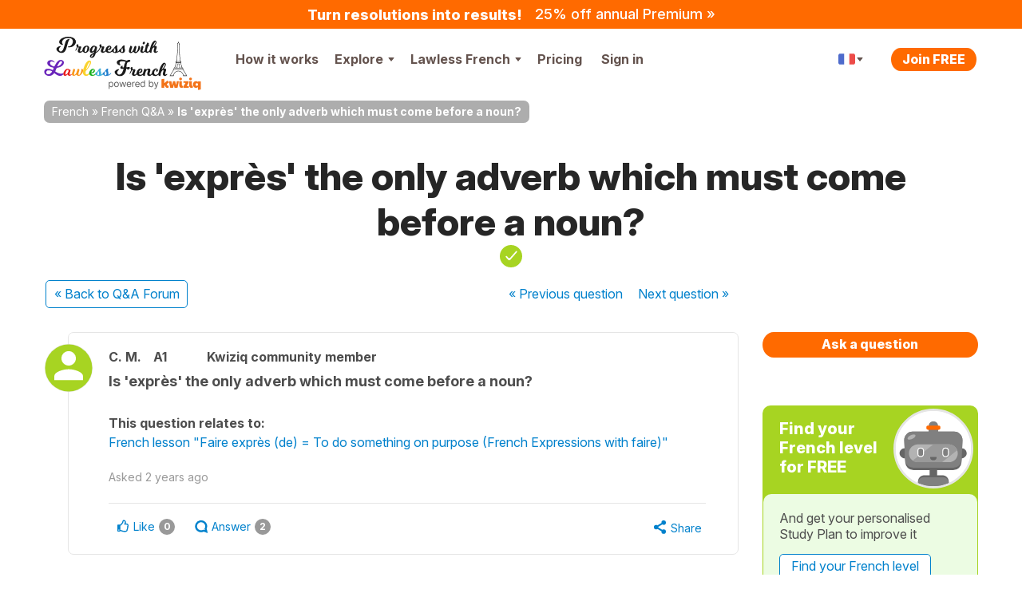

--- FILE ---
content_type: text/css
request_url: https://cdnfr.kwiziq.com/css/dist/CssQandaSite.3514f677.css
body_size: 61384
content:
.pell{border:1px solid hsla(0,0%,4%,.1)}.pell,.pell-content{box-sizing:border-box}.pell-content{height:300px;outline:0;overflow-y:auto;padding:10px}.pell-actionbar{background-color:#fff;border-bottom:1px solid hsla(0,0%,4%,.1)}.pell-button{background-color:transparent;border:none;cursor:pointer;height:30px;outline:0;width:30px;vertical-align:bottom}.pell-button-selected{background-color:#f0f0f0}.tooltipster-default{border-radius:5px;border:2px solid #000;background:#4c4c4c;color:#fff}.tooltipster-default .tooltipster-content{font-family:Arial,sans-serif;font-size:14px;line-height:16px;padding:8px 10px;overflow:hidden}.tooltipster-icon{cursor:help;margin-left:4px}.tooltipster-base{padding:0;font-size:0;line-height:0;position:absolute;left:0;top:0;z-index:9999999;pointer-events:none;width:auto;overflow:visible}.tooltipster-base .tooltipster-content{overflow:hidden}.tooltipster-arrow{display:block;text-align:center;width:100%;height:100%;position:absolute;top:0;left:0;z-index:-1}.tooltipster-arrow span,.tooltipster-arrow-border{display:block;width:0;height:0;position:absolute}.tooltipster-arrow-top span,.tooltipster-arrow-top-left span,.tooltipster-arrow-top-right span{border-left:8px solid transparent!important;border-right:8px solid transparent!important;border-top:8px solid;bottom:-7px}.tooltipster-arrow-top .tooltipster-arrow-border,.tooltipster-arrow-top-left .tooltipster-arrow-border,.tooltipster-arrow-top-right .tooltipster-arrow-border{border-left:9px solid transparent!important;border-right:9px solid transparent!important;border-top:9px solid;bottom:-7px}.tooltipster-arrow-bottom span,.tooltipster-arrow-bottom-left span,.tooltipster-arrow-bottom-right span{border-left:8px solid transparent!important;border-right:8px solid transparent!important;border-bottom:8px solid;top:-7px}.tooltipster-arrow-bottom .tooltipster-arrow-border,.tooltipster-arrow-bottom-left .tooltipster-arrow-border,.tooltipster-arrow-bottom-right .tooltipster-arrow-border{border-left:9px solid transparent!important;border-right:9px solid transparent!important;border-bottom:9px solid;top:-7px}.tooltipster-arrow-bottom .tooltipster-arrow-border,.tooltipster-arrow-bottom span,.tooltipster-arrow-top .tooltipster-arrow-border,.tooltipster-arrow-top span{left:0;right:0;margin:0 auto}.tooltipster-arrow-bottom-left span,.tooltipster-arrow-top-left span{left:6px}.tooltipster-arrow-bottom-left .tooltipster-arrow-border,.tooltipster-arrow-top-left .tooltipster-arrow-border{left:5px}.tooltipster-arrow-bottom-right span,.tooltipster-arrow-top-right span{right:6px}.tooltipster-arrow-bottom-right .tooltipster-arrow-border,.tooltipster-arrow-top-right .tooltipster-arrow-border{right:5px}.tooltipster-arrow-left .tooltipster-arrow-border,.tooltipster-arrow-left span{border-top:8px solid transparent!important;border-bottom:8px solid transparent!important;border-left:8px solid;top:50%;margin-top:-7px;right:-7px}.tooltipster-arrow-left .tooltipster-arrow-border{border-top:9px solid transparent!important;border-bottom:9px solid transparent!important;border-left:9px solid;margin-top:-8px}.tooltipster-arrow-right .tooltipster-arrow-border,.tooltipster-arrow-right span{border-top:8px solid transparent!important;border-bottom:8px solid transparent!important;border-right:8px solid;top:50%;margin-top:-7px;left:-7px}.tooltipster-arrow-right .tooltipster-arrow-border{border-top:9px solid transparent!important;border-bottom:9px solid transparent!important;border-right:9px solid;margin-top:-8px}.tooltipster-fade{opacity:0;-webkit-transition-property:opacity;-moz-transition-property:opacity;-o-transition-property:opacity;-ms-transition-property:opacity;transition-property:opacity}.tooltipster-fade-show{opacity:1}.tooltipster-grow{-webkit-transform:scale(0,0);-moz-transform:scale(0,0);-o-transform:scale(0,0);-ms-transform:scale(0,0);transform:scale(0,0);-webkit-transition-property:-webkit-transform;-moz-transition-property:-moz-transform;-o-transition-property:-o-transform;-ms-transition-property:-ms-transform;transition-property:transform;-webkit-backface-visibility:hidden}.tooltipster-grow-show{-webkit-transform:scale(1,1);-moz-transform:scale(1,1);-o-transform:scale(1,1);-ms-transform:scale(1,1);transform:scale(1,1);-webkit-transition-timing-function:cubic-bezier(.175,.885,.32,1.15);-moz-transition-timing-function:cubic-bezier(.175,.885,.32,1.15);-ms-transition-timing-function:cubic-bezier(.175,.885,.32,1.15);-o-transition-timing-function:cubic-bezier(.175,.885,.32,1.15);transition-timing-function:cubic-bezier(.175,.885,.32,1.15)}.tooltipster-swing{opacity:0;-webkit-transform:rotateZ(4deg);-moz-transform:rotateZ(4deg);-o-transform:rotateZ(4deg);-ms-transform:rotateZ(4deg);transform:rotateZ(4deg);-webkit-transition-property:-webkit-transform,opacity;-moz-transition-property:-moz-transform;-o-transition-property:-o-transform;-ms-transition-property:-ms-transform;transition-property:transform}.tooltipster-swing-show{opacity:1;-webkit-transform:rotateZ(0);-moz-transform:rotateZ(0);-o-transform:rotateZ(0);-ms-transform:rotateZ(0);transform:rotateZ(0);-webkit-transition-timing-function:cubic-bezier(.23,.635,.495,2.4);-moz-transition-timing-function:cubic-bezier(.23,.635,.495,2.4);-ms-transition-timing-function:cubic-bezier(.23,.635,.495,2.4);-o-transition-timing-function:cubic-bezier(.23,.635,.495,2.4);transition-timing-function:cubic-bezier(.23,.635,.495,2.4)}.tooltipster-fall{top:0;-webkit-transition-property:top;-moz-transition-property:top;-o-transition-property:top;-ms-transition-property:top;transition-property:top;-webkit-transition-timing-function:cubic-bezier(.175,.885,.32,1.15);-moz-transition-timing-function:cubic-bezier(.175,.885,.32,1.15);-ms-transition-timing-function:cubic-bezier(.175,.885,.32,1.15);-o-transition-timing-function:cubic-bezier(.175,.885,.32,1.15);transition-timing-function:cubic-bezier(.175,.885,.32,1.15)}.tooltipster-fall.tooltipster-dying{-webkit-transition-property:all;-moz-transition-property:all;-o-transition-property:all;-ms-transition-property:all;transition-property:all;top:0!important;opacity:0}.tooltipster-slide{left:-40px;-webkit-transition-property:left;-moz-transition-property:left;-o-transition-property:left;-ms-transition-property:left;transition-property:left;-webkit-transition-timing-function:cubic-bezier(.175,.885,.32,1.15);-moz-transition-timing-function:cubic-bezier(.175,.885,.32,1.15);-ms-transition-timing-function:cubic-bezier(.175,.885,.32,1.15);-o-transition-timing-function:cubic-bezier(.175,.885,.32,1.15);transition-timing-function:cubic-bezier(.175,.885,.32,1.15)}.tooltipster-slide.tooltipster-dying{-webkit-transition-property:all;-moz-transition-property:all;-o-transition-property:all;-ms-transition-property:all;transition-property:all;left:0!important;opacity:0}.tooltipster-content-changing{opacity:.5;-webkit-transform:scale(1.1,1.1);-moz-transform:scale(1.1,1.1);-o-transform:scale(1.1,1.1);-ms-transform:scale(1.1,1.1);transform:scale(1.1,1.1)}article,aside,details,figcaption,figure,footer,header,hgroup,nav,section{display:block}audio,canvas,video{display:inline-block}audio:not([controls]){display:none}a:focus{outline:#333 dotted thin;outline:-webkit-focus-ring-color auto 5px;outline-offset:-2px}a:active,a:hover{outline:0}sub,sup{position:relative;vertical-align:baseline;font-size:75%;line-height:0}sup{top:-.5em}sub{bottom:-.25em}img{max-width:100%;height:auto;border:0;vertical-align:middle;-ms-interpolation-mode:bicubic}#map_canvas img,.google-maps img{max-width:none}button,input,select,textarea{margin:0;vertical-align:middle;font-size:100%}button::-moz-focus-inner,input::-moz-focus-inner{padding:0;border:0}button,html input[type=button],input[type=reset],input[type=submit]{cursor:pointer;-webkit-appearance:button}button,input[type=button],input[type=checkbox],input[type=radio],input[type=reset],input[type=submit],label,select{cursor:pointer}input[type=search]{box-sizing:content-box;-webkit-appearance:textfield}input[type=search]::-webkit-search-cancel-button,input[type=search]::-webkit-search-decoration{-webkit-appearance:none}@media print{*{background:rgba(0,0,0,0)!important;box-shadow:none!important;text-shadow:none!important;color:#000!important}a,a:visited{text-decoration:underline}a[href]::after{content:" (" attr(href) ")"}abbr[title]::after{content:" (" attr(title) ")"}.ir a::after,a[href^="#"]::after,a[href^="javascript:"]::after{content:""}blockquote,pre{border:1px solid #999;page-break-inside:avoid}thead{display:table-header-group}img,tr{page-break-inside:avoid}img{max-width:100%!important}@page{margin:.5cm}h2,h3,p{orphans:3;widows:3}h2,h3{page-break-after:avoid}}body{margin:0;font-family:Inter,"Franklin Gothic","Helvetica Neue",Helvetica,Arial,sans-serif}a{text-decoration:none;color:#0081cc}a:focus,a:hover{text-decoration:underline;color:#0081cc}.img-rounded{border-radius:6px}.img-polaroid{padding:4px;background-color:#fff;border:1px solid rgba(0,0,0,.2);box-shadow:0 1px 3px rgba(0,0,0,.1)}.img-circle{border-radius:500px}.row{margin-left:-20px}.row::after,.row::before{display:table;content:"";line-height:0}.row::after{clear:both}[class*=span]{float:left;min-height:1px;margin-left:20px}.container,.navbar-fixed-bottom .container,.navbar-fixed-top .container,.navbar-static-top .container{width:940px}.span1{width:60px}.span2{width:140px}.span3{width:220px}.span4{width:300px}.span5{width:380px}.span6{width:460px}.span7{width:540px}.span8{width:620px}.span9{width:700px}.span10{width:780px}.span11{width:860px}.span12{width:940px}.offset1{margin-left:100px}.offset2{margin-left:180px}.offset3{margin-left:260px}.offset4{margin-left:340px}.offset5{margin-left:420px}.offset6{margin-left:500px}.offset7{margin-left:580px}.offset8{margin-left:660px}.offset9{margin-left:740px}.offset10{margin-left:820px}.offset11{margin-left:900px}.offset12{margin-left:980px}.row-fluid{width:100%}.row-fluid::after,.row-fluid::before{display:table;content:"";line-height:0}.row-fluid::after{clear:both}.row-fluid [class*=span]{display:block;min-height:36px;width:100%;box-sizing:border-box;float:left;margin-left:2.1276595745%}.row-fluid [class*=span]:first-child{margin-left:0}.row-fluid .controls-row [class*=span]+[class*=span]{margin-left:2.1276595745%}.row-fluid .span1{width:6.3829787234%}.row-fluid .span2{width:14.8936170213%}.row-fluid .span3{width:23.4042553191%}.row-fluid .span4{width:31.914893617%}.row-fluid .span5{width:40.4255319149%}.row-fluid .span6{width:48.9361702128%}.row-fluid .span7{width:57.4468085106%}.row-fluid .span8{width:65.9574468085%}.row-fluid .span9{width:74.4680851064%}.row-fluid .span10{width:82.9787234043%}.row-fluid .span11{width:91.4893617021%}.row-fluid .span12{width:100%}.row-fluid .offset1{margin-left:10.6382978723%}.row-fluid .offset1:first-child{margin-left:8.5106382979%}.row-fluid .offset2{margin-left:19.1489361702%}.row-fluid .offset2:first-child{margin-left:17.0212765957%}.row-fluid .offset3{margin-left:27.6595744681%}.row-fluid .offset3:first-child{margin-left:25.5319148936%}.row-fluid .offset4{margin-left:36.170212766%}.row-fluid .offset4:first-child{margin-left:34.0425531915%}.row-fluid .offset5{margin-left:44.6808510638%}.row-fluid .offset5:first-child{margin-left:42.5531914894%}.row-fluid .offset6{margin-left:53.1914893617%}.row-fluid .offset6:first-child{margin-left:51.0638297872%}.row-fluid .offset7{margin-left:61.7021276596%}.row-fluid .offset7:first-child{margin-left:59.5744680851%}.row-fluid .offset8{margin-left:70.2127659574%}.row-fluid .offset8:first-child{margin-left:68.085106383%}.row-fluid .offset9{margin-left:78.7234042553%}.row-fluid .offset9:first-child{margin-left:76.5957446809%}.row-fluid .offset10{margin-left:87.2340425532%}.row-fluid .offset10:first-child{margin-left:85.1063829787%}.row-fluid .offset11{margin-left:95.7446808511%}.row-fluid .offset11:first-child{margin-left:93.6170212766%}.row-fluid .offset12{margin-left:104.2553191489%}.row-fluid .offset12:first-child{margin-left:102.1276595745%}.row-fluid [class*=span].hide,[class*=span].hide{display:none}.row-fluid [class*=span].pull-right,[class*=span].pull-right{float:right}.container{margin-right:auto;margin-left:auto}.container::after,.container::before{display:table;content:"";line-height:0}.container::after{clear:both}.container-fluid{padding-right:20px;padding-left:20px}.container-fluid::after,.container-fluid::before{display:table;content:"";line-height:0}.container-fluid::after{clear:both}p{margin:0 0 13px}.lead{margin-bottom:26px;font-weight:200;font-size:24px;line-height:39px}small{font-size:85%}strong{font-weight:700}em{font-style:italic}cite{font-style:normal}.muted{color:#999}a.muted:focus,a.muted:hover{color:gray}.text-warning{color:#c09853}a.text-warning:focus,a.text-warning:hover{color:#a47e3c}.text-error{color:#b94a48}a.text-error:focus,a.text-error:hover{color:#953b39}.text-info{color:#3a87ad}a.text-info:focus,a.text-info:hover{color:#2d6987}.text-success{color:#468847}a.text-success:focus,a.text-success:hover{color:#356635}.text-left{text-align:left}.text-right{text-align:right}.text-center{text-align:center}h1,h2,h3,h4,h5,h6{margin:13px 0;color:#262626;text-rendering:optimizelegibility}h1 small,h2 small,h3 small,h4 small,h5 small,h6 small{color:#999;font-weight:400;line-height:1}h1 small{font-size:28px}h2 small{font-size:20px}h3 small,h4 small{font-size:16px}.page-header{margin:26px 0 39px;padding-bottom:12px;border-bottom:1px solid #e5e5e5}ol,ul{margin:0 0 13px 25px;padding:0}ol ol,ol ul,ul ol,ul ul{margin-bottom:0}li{line-height:26px}ol.inline,ol.unstyled,ul.inline,ul.unstyled{margin-left:0;list-style:none}ol.inline>li,ul.inline>li{display:inline-block;padding-right:5px;padding-left:5px}dl{margin-bottom:26px}dd,dt{line-height:26px}dt{font-weight:700}dd{margin-left:13px}.dl-horizontal::after,.dl-horizontal::before{display:table;content:"";line-height:0}.dl-horizontal::after{clear:both}.dl-horizontal dt{float:left;clear:left;width:160px;text-align:right;overflow:hidden;text-overflow:ellipsis;white-space:nowrap}.dl-horizontal dd{margin-left:180px}hr{margin:26px 0;border:0;border-top:1px solid;border-bottom:1px solid;border-top-color:var(--border-top-color);border-bottom-color:var(--border-bottom-color)}:root .theme--light hr{--border-top-color:#e5e5e5;--border-bottom-color:#e5e5e5}:root .theme--dark hr{--border-top-color:#595959;--border-bottom-color:#595959}abbr[data-original-title],abbr[title]{border-bottom:1px dotted #999;cursor:help}abbr.initialism{text-transform:uppercase;font-size:90%}blockquote{margin:0 0 26px;padding:0 0 0 15px;border-left:5px solid #e5e5e5}blockquote p{margin-bottom:0;font-weight:300;font-size:20px;line-height:1.25}blockquote small{display:block;color:#999;line-height:26px}blockquote small:before{content:"— "}blockquote.pull-right{float:right;padding-right:15px;padding-left:0;border-right:5px solid #e5e5e5;border-left:0}blockquote.pull-right p,blockquote.pull-right small{text-align:right}blockquote.pull-right small::before{content:""}blockquote.pull-right small::after{content:" —"}blockquote::after,blockquote::before,q::after,q::before{content:""}address{display:block;margin-bottom:26px;font-style:normal;line-height:26px}code,pre{padding:0 3px 2px;color:#4d4d4d;font-size:14px;font-family:Monaco,Menlo,Consolas,"Courier New",monospace;border-radius:3px}code{padding:2px 4px;background-color:#f7f7f9;border:1px solid #e1e1e8;white-space:nowrap;color:#d14}pre{display:block;margin:0 0 13px;padding:12.5px;background-color:#f5f5f5;border:1px solid rgba(0,0,0,.15);white-space:pre;white-space:pre-wrap;word-wrap:break-word;word-break:break-all;font-size:15px;line-height:26px;border-radius:4px}pre.prettyprint{margin-bottom:26px}pre code{padding:0;background-color:rgba(0,0,0,0);border:0;white-space:pre;white-space:pre-wrap;color:inherit}.pre-scrollable{overflow-y:scroll;max-height:340px}fieldset{margin:0;padding:0;border:0}legend{display:block;width:100%;margin-bottom:26px;padding:0;border:0;border-bottom:1px solid #e5e5e5;color:#4d4d4d;font-size:24px;line-height:52px}legend small{color:#999;font-size:19.5px}button,input,label,select,textarea{font-weight:400;line-height:26px;font-size:16px}button,input,select,textarea{font-family:Inter,"Franklin Gothic","Helvetica Neue",Helvetica,Arial,sans-serif}label{display:block;margin-bottom:0;padding-bottom:5px}.uneditable-input,input[type=color],input[type=date],input[type=datetime-local],input[type=datetime],input[type=email],input[type=month],input[type=number],input[type=password],input[type=search],input[type=tel],input[type=text],input[type=time],input[type=url],input[type=week],select,textarea{display:inline-block;height:26px;margin-bottom:13px;padding:4px 6px;vertical-align:middle;color:#595959;font-size:16px;line-height:26px;border-radius:3px}.uneditable-input,input,textarea{width:206px;margin-left:0}textarea{overflow:auto;height:auto;padding:10px 14px}.uneditable-input,input[type=color],input[type=date],input[type=datetime-local],input[type=datetime],input[type=email],input[type=month],input[type=number],input[type=password],input[type=search],input[type=tel],input[type=text],input[type=time],input[type=url],input[type=week],textarea{background-color:#fff;border:1px solid #4d4d4d;box-shadow:inset 0 1px 1px rgba(0,0,0,.075);transition:border .2s linear,box-shadow .2s linear}.uneditable-input:focus,input[type=color]:focus,input[type=date]:focus,input[type=datetime-local]:focus,input[type=datetime]:focus,input[type=email]:focus,input[type=month]:focus,input[type=number]:focus,input[type=password]:focus,input[type=search]:focus,input[type=tel]:focus,input[type=text]:focus,input[type=time]:focus,input[type=url]:focus,input[type=week]:focus,textarea:focus{border-color:rgba(82,168,236,.8);outline:0;box-shadow:inset 0 1px 1px rgba(0,0,0,.075),0 0 8px rgba(82,168,236,.6)}input[type=checkbox],input[type=radio]{margin:4px 0 0}input[type=button],input[type=checkbox],input[type=file],input[type=image],input[type=radio],input[type=reset],input[type=submit]{width:auto}input[type=file],select{height:36px;line-height:36px}select{width:220px;background-color:#fff;border:1px solid #4d4d4d}select[multiple],select[size]{height:auto}input[type=checkbox]:focus,input[type=file]:focus,input[type=radio]:focus,select:focus{outline:#333 dotted thin;outline:-webkit-focus-ring-color auto 5px;outline-offset:-2px}.uneditable-input,.uneditable-textarea{background-color:#fcfcfc;border-color:#4d4d4d;color:#999;cursor:not-allowed;box-shadow:inset 0 1px 2px rgba(0,0,0,.025)}.uneditable-input{overflow:hidden;white-space:nowrap}.uneditable-textarea{width:auto;height:auto}input:-moz-placeholder,textarea:-moz-placeholder{color:#999}input:-ms-input-placeholder,textarea:-ms-input-placeholder{color:#999}input::-webkit-input-placeholder,textarea::-webkit-input-placeholder{color:#999}.checkbox,.radio{min-height:26px;padding-left:20px}.checkbox input[type=checkbox],.radio input[type=radio]{float:left;margin-left:-20px}.controls>.checkbox:first-child,.controls>.radio:first-child{padding-top:5px}.checkbox.inline,.radio.inline{display:inline-block;margin-bottom:0;padding-top:5px;vertical-align:middle}.checkbox.inline+.checkbox.inline,.radio.inline+.radio.inline{margin-left:10px}.input-mini{width:60px}.input-small{width:90px}.input-medium{width:150px}.input-large{width:210px}.input-xlarge{width:270px}.input-xxlarge{width:530px}.row-fluid .uneditable-input[class*=span],.row-fluid input[class*=span],.row-fluid select[class*=span],.row-fluid textarea[class*=span],.uneditable-input[class*=span],input[class*=span],select[class*=span],textarea[class*=span]{float:none;margin-left:0}.input-append .uneditable-input[class*=span],.input-append input[class*=span],.input-prepend .uneditable-input[class*=span],.input-prepend input[class*=span],.row-fluid .input-append [class*=span],.row-fluid .input-prepend [class*=span],.row-fluid .uneditable-input[class*=span],.row-fluid input[class*=span],.row-fluid select[class*=span],.row-fluid textarea[class*=span]{display:inline-block}.controls-row [class*=span]+[class*=span]{margin-left:20px}.uneditable-input.span1,input.span1,textarea.span1{width:46px}.uneditable-input.span2,input.span2,textarea.span2{width:126px}.uneditable-input.span3,input.span3,textarea.span3{width:206px}.uneditable-input.span4,input.span4,textarea.span4{width:286px}.uneditable-input.span5,input.span5,textarea.span5{width:366px}.uneditable-input.span6,input.span6,textarea.span6{width:446px}.uneditable-input.span7,input.span7,textarea.span7{width:526px}.uneditable-input.span8,input.span8,textarea.span8{width:606px}.uneditable-input.span9,input.span9,textarea.span9{width:686px}.uneditable-input.span10,input.span10,textarea.span10{width:766px}.uneditable-input.span11,input.span11,textarea.span11{width:846px}.uneditable-input.span12,input.span12,textarea.span12{width:926px}.controls-row::after,.controls-row::before{display:table;content:"";line-height:0}.controls-row::after{clear:both}.controls-row [class*=span],.row-fluid .controls-row [class*=span]{float:left}.controls-row .checkbox[class*=span],.controls-row .radio[class*=span]{padding-top:5px}input[disabled],input[readonly],select[disabled],select[readonly],textarea[disabled],textarea[readonly]{background-color:#e5e5e5;cursor:not-allowed}input[type=checkbox][disabled],input[type=checkbox][readonly],input[type=radio][disabled],input[type=radio][readonly]{background-color:rgba(0,0,0,0)}.control-group.warning .checkbox,.control-group.warning .control-label,.control-group.warning .help-block,.control-group.warning .help-inline,.control-group.warning .radio,.control-group.warning input,.control-group.warning select,.control-group.warning textarea{color:#c09853}.control-group.warning input,.control-group.warning select,.control-group.warning textarea{border-color:#c09853;box-shadow:inset 0 1px 1px rgba(0,0,0,.075)}.control-group.warning input:focus,.control-group.warning select:focus,.control-group.warning textarea:focus{border-color:#a47e3c;box-shadow:inset 0 1px 1px rgba(0,0,0,.075),0 0 6px #dbc59e}.control-group.warning .input-append .add-on,.control-group.warning .input-prepend .add-on{background-color:#fcf8e3;border-color:#c09853;color:#c09853}.control-group.error .checkbox,.control-group.error .control-label,.control-group.error .help-block,.control-group.error .help-inline,.control-group.error .radio,.control-group.error input,.control-group.error select,.control-group.error textarea{color:#b94a48}.control-group.error input,.control-group.error select,.control-group.error textarea{border-color:#b94a48;box-shadow:inset 0 1px 1px rgba(0,0,0,.075)}.control-group.error input:focus,.control-group.error select:focus,.control-group.error textarea:focus{border-color:#953b39;box-shadow:inset 0 1px 1px rgba(0,0,0,.075),0 0 6px #d59392}.control-group.error .input-append .add-on,.control-group.error .input-prepend .add-on{background-color:#f2dede;border-color:#b94a48;color:#b94a48}.control-group.success .checkbox,.control-group.success .control-label,.control-group.success .help-block,.control-group.success .help-inline,.control-group.success .radio,.control-group.success input,.control-group.success select,.control-group.success textarea{color:#468847}.control-group.success input,.control-group.success select,.control-group.success textarea{border-color:#468847;box-shadow:inset 0 1px 1px rgba(0,0,0,.075)}.control-group.success input:focus,.control-group.success select:focus,.control-group.success textarea:focus{border-color:#356635;box-shadow:inset 0 1px 1px rgba(0,0,0,.075),0 0 6px #7aba7b}.control-group.success .input-append .add-on,.control-group.success .input-prepend .add-on{background-color:#dff0d8;border-color:#468847;color:#468847}.control-group.info .checkbox,.control-group.info .control-label,.control-group.info .help-block,.control-group.info .help-inline,.control-group.info .radio,.control-group.info input,.control-group.info select,.control-group.info textarea{color:#3a87ad}.control-group.info input,.control-group.info select,.control-group.info textarea{border-color:#3a87ad;box-shadow:inset 0 1px 1px rgba(0,0,0,.075)}.control-group.info input:focus,.control-group.info select:focus,.control-group.info textarea:focus{border-color:#2d6987;box-shadow:inset 0 1px 1px rgba(0,0,0,.075),0 0 6px #7ab5d3}.control-group.info .input-append .add-on,.control-group.info .input-prepend .add-on{background-color:#d9edf7;border-color:#3a87ad;color:#3a87ad}input:focus:invalid,select:focus:invalid,textarea:focus:invalid{border-color:#ee5f5b;color:#b94a48}input:focus:invalid:focus,select:focus:invalid:focus,textarea:focus:invalid:focus{box-shadow:0 0 6px #f8b9b7}.form-actions{border-top:1px solid #e5e5e5}.form-actions::after,.form-actions::before{display:table;content:"";line-height:0}.form-actions::after{clear:both}.help-block,.help-inline{color:#737373}.help-block{display:block;margin-bottom:13px}.help-inline{display:inline-block;padding-left:5px;vertical-align:middle}.input-append,.input-prepend{display:inline-block;margin-bottom:13px;vertical-align:middle;white-space:nowrap;font-size:0}.input-append .dropdown-menu,.input-append .popover,.input-append .uneditable-input,.input-append input,.input-append select,.input-prepend .dropdown-menu,.input-prepend .popover,.input-prepend .uneditable-input,.input-prepend input,.input-prepend select{font-size:16px}.input-append .uneditable-input,.input-append input,.input-append select,.input-prepend .uneditable-input,.input-prepend input,.input-prepend select{position:relative;margin-bottom:0;vertical-align:top;border-radius:0 3px 3px 0}.input-append .uneditable-input:focus,.input-append input:focus,.input-append select:focus,.input-prepend .uneditable-input:focus,.input-prepend input:focus,.input-prepend select:focus{z-index:2}.input-append .add-on,.input-prepend .add-on{display:inline-block;min-width:16px;width:auto;height:26px;padding:4px 5px;background-color:#e5e5e5;border:1px solid #ccc;text-align:center;text-shadow:0 1px 0 #fff;font-weight:400;font-size:16px;line-height:26px}.input-append .add-on,.input-append .btn,.input-append .btn-group>.dropdown-toggle,.input-prepend .add-on,.input-prepend .btn,.input-prepend .btn-group>.dropdown-toggle{vertical-align:top}.input-append .active,.input-prepend .active{background-color:#cdff38;border-color:#769e00}.input-prepend .add-on,.input-prepend .btn{margin-right:-1px}.input-append .add-on,.input-append .btn,.input-append .btn-group{margin-left:-1px}.input-prepend.input-append .add-on:first-child,.input-prepend.input-append .btn:first-child{margin-right:-1px}.input-prepend.input-append .add-on:last-child,.input-prepend.input-append .btn:last-child{margin-left:-1px}.input-prepend.input-append .btn-group:first-child{margin-left:0}input.search-query{margin-bottom:0;padding-right:14px;padding-left:14px}.form-horizontal .help-inline,.form-horizontal .input-append,.form-horizontal .input-prepend,.form-horizontal .uneditable-input,.form-horizontal input,.form-horizontal select,.form-horizontal textarea,.form-inline .help-inline,.form-inline .input-append,.form-inline .input-prepend,.form-inline .uneditable-input,.form-inline input,.form-inline select,.form-inline textarea,.form-search .help-inline,.form-search .input-append,.form-search .input-prepend,.form-search .uneditable-input,.form-search input,.form-search select,.form-search textarea{display:inline-block;margin-bottom:0;vertical-align:middle}.form-horizontal .hide,.form-inline .hide,.form-search .hide{display:none}.form-inline .btn-group,.form-inline label,.form-search .btn-group,.form-search label{display:inline-block}.form-inline .input-append,.form-inline .input-prepend,.form-search .input-append,.form-search .input-prepend{margin-bottom:0}.form-inline .checkbox,.form-inline .radio,.form-search .checkbox,.form-search .radio{margin-bottom:0;padding-left:0;vertical-align:middle}.form-inline .checkbox input[type=checkbox],.form-inline .radio input[type=radio],.form-search .checkbox input[type=checkbox],.form-search .radio input[type=radio]{float:left;margin-right:3px;margin-left:0}.control-group{margin-bottom:13px}legend+.control-group{margin-top:26px;-webkit-margin-top-collapse:separate}.form-horizontal .control-group{margin-bottom:26px}.form-horizontal .control-group::after,.form-horizontal .control-group::before{display:table;content:"";line-height:0}.form-horizontal .control-group::after{clear:both}.form-horizontal .control-label{float:left;width:160px;padding-top:5px;text-align:right}.form-horizontal .controls{margin-left:180px}.form-horizontal .help-block{margin-bottom:0}.form-horizontal .input-append+.help-block,.form-horizontal .input-prepend+.help-block,.form-horizontal .uneditable-input+.help-block,.form-horizontal input+.help-block,.form-horizontal select+.help-block,.form-horizontal textarea+.help-block{margin-top:13px}.form-horizontal .form-actions{padding-left:180px}table{max-width:100%;background-color:rgba(0,0,0,0);border-spacing:0;border-collapse:collapse}.table{width:100%;margin-bottom:26px}.table td,.table th{padding:8px;border-top:1px solid #ddd;vertical-align:top;text-align:left;line-height:26px}.table th{font-weight:700}.table thead th{vertical-align:bottom}.table caption+thead tr:first-child td,.table caption+thead tr:first-child th,.table colgroup+thead tr:first-child td,.table colgroup+thead tr:first-child th,.table thead:first-child tr:first-child td,.table thead:first-child tr:first-child th{border-top:0}.table tbody+tbody{border-top:2px solid #ddd}.table .table{background-color:#fff}.table-condensed td,.table-condensed th{padding:4px 5px}.table-bordered{border:1px solid #ddd;border-collapse:separate;border-left:0;border-radius:4px}.table-bordered td,.table-bordered th{border-left:1px solid #ddd}.table-bordered caption+tbody tr:first-child td,.table-bordered caption+tbody tr:first-child th,.table-bordered caption+thead tr:first-child th,.table-bordered colgroup+tbody tr:first-child td,.table-bordered colgroup+tbody tr:first-child th,.table-bordered colgroup+thead tr:first-child th,.table-bordered tbody:first-child tr:first-child td,.table-bordered tbody:first-child tr:first-child th,.table-bordered thead:first-child tr:first-child th{border-top:0}.table-bordered tbody:first-child tr:first-child>td:first-child,.table-bordered tbody:first-child tr:first-child>th:first-child,.table-bordered thead:first-child tr:first-child>th:first-child{border-top-left-radius:4px}.table-bordered tbody:first-child tr:first-child>td:last-child,.table-bordered tbody:first-child tr:first-child>th:last-child,.table-bordered thead:first-child tr:first-child>th:last-child{border-top-right-radius:4px}.table-bordered tbody:last-child tr:last-child>td:first-child,.table-bordered tbody:last-child tr:last-child>th:first-child,.table-bordered tfoot:last-child tr:last-child>td:first-child,.table-bordered tfoot:last-child tr:last-child>th:first-child,.table-bordered thead:last-child tr:last-child>th:first-child{border-bottom-left-radius:4px}.table-bordered tbody:last-child tr:last-child>td:last-child,.table-bordered tbody:last-child tr:last-child>th:last-child,.table-bordered tfoot:last-child tr:last-child>td:last-child,.table-bordered tfoot:last-child tr:last-child>th:last-child,.table-bordered thead:last-child tr:last-child>th:last-child{border-bottom-right-radius:4px}.table-bordered tfoot+tbody:last-child tr:last-child td:first-child{border-bottom-left-radius:0}.table-bordered tfoot+tbody:last-child tr:last-child td:last-child{border-bottom-right-radius:0}.table-bordered caption+tbody tr:first-child td:first-child,.table-bordered caption+thead tr:first-child th:first-child,.table-bordered colgroup+tbody tr:first-child td:first-child,.table-bordered colgroup+thead tr:first-child th:first-child{border-top-left-radius:4px}.table-bordered caption+tbody tr:first-child td:last-child,.table-bordered caption+thead tr:first-child th:last-child,.table-bordered colgroup+tbody tr:first-child td:last-child,.table-bordered colgroup+thead tr:first-child th:last-child{border-top-right-radius:4px}.table-striped tbody>tr:nth-child(odd)>td,.table-striped tbody>tr:nth-child(odd)>th{background-color:var(--background-color)}:root .theme--light .table-striped tbody>tr:nth-child(odd)>td,:root .theme--light .table-striped tbody>tr:nth-child(odd)>th{--background-color:#f9f9f9}:root .theme--dark .table-striped tbody>tr:nth-child(odd)>td,:root .theme--dark .table-striped tbody>tr:nth-child(odd)>th{--background-color:#323232}.table-hover tbody tr:hover>td,.table-hover tbody tr:hover>th{background-color:#f5f5f5}.row-fluid table td[class*=span],.row-fluid table th[class*=span],table td[class*=span],table th[class*=span]{display:table-cell;float:none;margin-left:0}.table td.span1,.table th.span1{float:none;width:44px;margin-left:0}.table td.span2,.table th.span2{float:none;width:124px;margin-left:0}.table td.span3,.table th.span3{float:none;width:204px;margin-left:0}.table td.span4,.table th.span4{float:none;width:284px;margin-left:0}.table td.span5,.table th.span5{float:none;width:364px;margin-left:0}.table td.span6,.table th.span6{float:none;width:444px;margin-left:0}.table td.span7,.table th.span7{float:none;width:524px;margin-left:0}.table td.span8,.table th.span8{float:none;width:604px;margin-left:0}.table td.span9,.table th.span9{float:none;width:684px;margin-left:0}.table td.span10,.table th.span10{float:none;width:764px;margin-left:0}.table td.span11,.table th.span11{float:none;width:844px;margin-left:0}.table td.span12,.table th.span12{float:none;width:924px;margin-left:0}.table tbody tr.success>td,.table tbody tr>td.success{background-color:#dff0d8}.table tbody tr.error>td,.table tbody tr>td.error{background-color:#f2dede}.table tbody tr.warning>td,.table tbody tr>td.warning{background-color:#fcf8e3}.table tbody tr.info>td,.table tbody tr>td.info{background-color:#d9edf7}.table-hover tbody tr.success:hover>td{background-color:#d0e9c6}.table-hover tbody tr.error:hover>td{background-color:#ebcccc}.table-hover tbody tr.warning:hover>td{background-color:#faf2cc}.table-hover tbody tr.info:hover>td{background-color:#c4e3f3}.dropdown,.dropup{position:relative}.dropdown-toggle:active,.open .dropdown-toggle{outline:0}.caret{display:inline-block;width:0;height:0;border-top:4px solid #000;border-right:4px solid transparent;border-left:4px solid transparent;content:"";vertical-align:top}.dropdown .caret{margin-top:8px;margin-left:2px}.dropdown-menu{position:absolute;top:100%;left:0;z-index:1000;display:none;float:left;min-width:160px;margin:2px 0 0;padding:5px 0;background-color:#fff;-webkit-background-clip:padding-box;-moz-background-clip:padding;background-clip:padding-box;list-style:none;box-shadow:0 5px 10px rgba(0,0,0,.2)}.dropdown-menu.pull-right{right:0;left:auto}.dropdown-menu .divider{overflow:hidden;height:1px;margin:12px 1px;background-color:#e5e5e5;border-bottom:1px solid #fff}.dropdown-menu>li>a{display:block;clear:both;white-space:nowrap;font-weight:400;line-height:26px}.dropdown-menu>li>a:focus,.dropdown-menu>li>a:hover,.dropdown-submenu:focus>a,.dropdown-submenu:hover>a{text-decoration:none;color:#fff;background-color:#007bc2;background-image:linear-gradient(to bottom,#0081cc,#0071b3);background-repeat:repeat-x}.dropdown-menu>.active>a,.dropdown-menu>.active>a:focus,.dropdown-menu>.active>a:hover{outline:0;text-decoration:none;color:#fff;background-color:#007bc2;background-image:linear-gradient(to bottom,#0081cc,#0071b3);background-repeat:repeat-x}.dropdown-menu>.disabled>a,.dropdown-menu>.disabled>a:focus,.dropdown-menu>.disabled>a:hover{color:#999}.dropdown-menu>.disabled>a:focus,.dropdown-menu>.disabled>a:hover{background-color:rgba(0,0,0,0);background-image:none;text-decoration:none;cursor:default}.open>.dropdown-menu{display:block}.dropdown-backdrop{position:fixed;top:0;right:0;bottom:0;left:0;z-index:990}.pull-right>.dropdown-menu{right:0;left:auto}.dropup .caret,.navbar-fixed-bottom .dropdown .caret{border-top:0;border-bottom:4px solid #000;content:""}.dropup .dropdown-menu,.navbar-fixed-bottom .dropdown .dropdown-menu{top:auto;bottom:100%;margin-bottom:1px}.dropdown-submenu{position:relative}.dropdown-submenu>.dropdown-menu{top:0;left:100%;margin-top:-6px;margin-left:-1px;border-radius:0 6px 6px}.dropdown-submenu:hover>.dropdown-menu{display:block}.dropup .dropdown-submenu>.dropdown-menu{top:auto;bottom:0;margin-top:0;margin-bottom:-2px;border-radius:5px 5px 5px 0}.dropdown-submenu>a::after{display:block;float:right;width:0;height:0;margin-top:5px;margin-right:-10px;border-width:5px 0 5px 5px;border-style:solid;border-color:transparent transparent transparent #ccc;content:" "}.dropdown-submenu:hover>a::after{border-left-color:#fff}.dropdown-submenu.pull-left{float:none}.dropdown-submenu.pull-left>.dropdown-menu{left:-100%;margin-left:10px;border-radius:6px 0 6px 6px}.dropdown .dropdown-menu .nav-header{padding-right:20px;padding-left:20px}.typeahead{z-index:1051;margin-top:2px;border-radius:4px}.well{min-height:20px;margin-bottom:20px;padding:19px;background-color:#f5f5f5;border:1px solid #e3e3e3;border-radius:4px;box-shadow:inset 0 1px 1px rgba(0,0,0,.05)}.well blockquote{border-color:rgba(0,0,0,.15)}.well-large{padding:24px;border-radius:6px}.well-small{padding:9px;border-radius:3px}.fade{opacity:0;transition:opacity .15s linear}.fade.in{opacity:1}.collapse{position:relative;overflow:hidden;height:0;transition:height .35s}.collapse.in{height:auto}.close{float:right;text-shadow:0 1px 0 #fff;color:#000;font-weight:700;font-size:20px;line-height:26px;opacity:.2}.close:focus,.close:hover{text-decoration:none;color:#000;cursor:pointer;opacity:.4}button.close{padding:0;background:rgba(0,0,0,0);border:0;cursor:pointer;-webkit-appearance:none}.btn--lg{padding:11px 19px;font-size:20px;border-radius:6px}.btn--lg [class*=" icon-"],.btn--lg [class^=icon-]{margin-top:4px}.btn--sm{padding:2px 10px;font-size:13.6px;border-radius:3px}.btn--sm [class*=" icon-"],.btn--sm [class^=icon-]{margin-top:0}.btn--xs [class*=" icon-"],.btn--xs [class^=icon-]{margin-top:-1px}.btn--xs{padding:0 6px;font-size:12px;border-radius:3px}.btn--block{display:block;width:100%;padding-right:0;padding-left:0;box-sizing:border-box}.btn--block+.btn--block{margin-top:5px}input[type=button].btn--block,input[type=reset].btn--block,input[type=submit].btn--block{width:100%}.btn.btn-danger,.btn.btn-danger.active,.btn.btn-info,.btn.btn-info.active,.btn.btn-inverse,.btn.btn-inverse.active,.btn.btn-primary,.btn.btn-primary.active,.btn.btn-success,.btn.btn-success.active,.btn.btn-warning,.btn.btn-warning.active{color:#fff}.btn.btn-primary{background-color:#0081cc}.btn.btn-primary.active,.btn.btn-primary.disabled,.btn.btn-primary:active,.btn.btn-primary:focus,.btn.btn-primary:hover,.btn.btn-primary[disabled]{background-color:#0067a3;color:#fff}.btn.btn-warning{background-color:#ff6a00}.btn.btn-warning.active,.btn.btn-warning.disabled,.btn.btn-warning:active,.btn.btn-warning:focus,.btn.btn-warning:hover,.btn.btn-warning[disabled]{background-color:#d65900;color:#fff}.btn.btn-danger{background-color:#bd362f}.btn.btn-danger.active,.btn.btn-danger.disabled,.btn.btn-danger:active,.btn.btn-danger:focus,.btn.btn-danger:hover,.btn.btn-danger[disabled]{background-color:#9c2d27;color:#fff}.btn.btn-success{background-color:#51a351}.btn.btn-success.active,.btn.btn-success.disabled,.btn.btn-success:active,.btn.btn-success:focus,.btn.btn-success:hover,.btn.btn-success[disabled]{background-color:#438843;color:#fff}.btn.btn-info{background-color:#2f96b4}.btn.btn-info.active,.btn.btn-info.disabled,.btn.btn-info:active,.btn.btn-info:focus,.btn.btn-info:hover,.btn.btn-info[disabled]{background-color:#277b94;color:#fff}.btn.btn-inverse{background-color:#4d4d4d}.btn.btn-inverse.active,.btn.btn-inverse.disabled,.btn.btn-inverse:active,.btn.btn-inverse:focus,.btn.btn-inverse:hover,.btn.btn-inverse[disabled]{background-color:#393939;color:#fff}button.btn::-moz-focus-inner,input[type=submit].btn::-moz-focus-inner{padding:0;border:0}.btn-link,.btn-link:active,.btn-link[disabled]{background-color:rgba(0,0,0,0);background-image:none;box-shadow:none}.btn-link{border-color:transparent;color:#0081cc;cursor:pointer;border-radius:0}.btn-link:focus,.btn-link:hover{background-color:rgba(0,0,0,0);text-decoration:underline;color:#0081cc}.btn-link[disabled]:focus,.btn-link[disabled]:hover{text-decoration:none;color:#4d4d4d}.btn-group{position:relative;display:inline-block;vertical-align:middle;white-space:nowrap;font-size:0}.btn-group+.btn-group{margin-left:5px}.btn-toolbar{margin-top:13px;margin-bottom:13px;font-size:0}.btn-toolbar>.btn+.btn,.btn-toolbar>.btn+.btn-group,.btn-toolbar>.btn-group+.btn{margin-left:5px}.btn-group>.btn{position:relative;border-radius:0}.btn-group>.btn+.btn{margin-left:-1px}.btn-group>.btn,.btn-group>.dropdown-menu,.btn-group>.popover{font-size:16px}.btn-group>.btn--xs{font-size:12px}.btn-group>.btn--sm{font-size:13.6px}.btn-group>.btn--lg{font-size:20px}.btn-group>.btn:first-child{margin-left:0;border-top-left-radius:4px;border-bottom-left-radius:4px}.btn-group>.btn:last-child,.btn-group>.dropdown-toggle{border-top-right-radius:4px;border-bottom-right-radius:4px}.btn-group>.btn.large:first-child{margin-left:0;border-top-left-radius:6px;border-bottom-left-radius:6px}.btn-group>.btn.large:last-child,.btn-group>.large.dropdown-toggle{border-top-right-radius:6px;border-bottom-right-radius:6px}.btn-group>.btn.active,.btn-group>.btn:active,.btn-group>.btn:focus,.btn-group>.btn:hover{z-index:2}.btn-group .dropdown-toggle:active,.btn-group.open .dropdown-toggle{outline:0}.btn-group>.btn+.dropdown-toggle{padding-right:8px;padding-left:8px;box-shadow:inset 1px 0 0 rgba(255,255,255,.125),inset 0 1px 0 rgba(255,255,255,.2),0 1px 2px rgba(0,0,0,.05)}.btn-group>.btn--xs+.dropdown-toggle{padding-right:5px;padding-left:5px}.btn-group>.btn--lg+.dropdown-toggle{padding-right:12px;padding-left:12px}.btn-group.open .dropdown-toggle{background-image:none;box-shadow:inset 0 2px 4px rgba(0,0,0,.15),0 1px 2px rgba(0,0,0,.05)}.btn-group.open .btn.dropdown-toggle{background-color:#fff}.btn-group.open .btn-primary.dropdown-toggle{background-color:#0081cc}.btn-group.open .btn-warning.dropdown-toggle{background-color:#ff6a00}.btn-group.open .btn-danger.dropdown-toggle{background-color:#bd362f}.btn-group.open .btn-success.dropdown-toggle{background-color:#51a351}.btn-group.open .btn-info.dropdown-toggle{background-color:#2f96b4}.btn-group.open .btn-inverse.dropdown-toggle{background-color:#4d4d4d}.btn .caret{margin-top:8px;margin-left:0}.btn--lg .caret{margin-top:6px;border-top-width:5px;border-right-width:5px;border-left-width:5px}.btn--sm .caret,.btn--xs .caret{margin-top:8px}.dropup .btn--lg .caret{border-bottom-width:5px}.btn.btn-danger .caret,.btn.btn-info .caret,.btn.btn-inverse .caret,.btn.btn-primary .caret,.btn.btn-success .caret,.btn.btn-warning .caret{border-top-color:#fff;border-bottom-color:#fff}.btn-group-vertical{display:inline-block}.btn-group-vertical>.btn{display:block;float:none;max-width:100%;border-radius:0}.btn-group-vertical>.btn+.btn{margin-top:-1px;margin-left:0}.btn-group-vertical>.btn:first-child{border-radius:4px 4px 0 0}.btn-group-vertical>.btn:last-child{border-radius:0 0 4px 4px}.btn-group-vertical>.btn--lg:first-child{border-radius:6px 6px 0 0}.btn-group-vertical>.btn--lg:last-child{border-radius:0 0 6px 6px}.alert{margin-bottom:26px;padding:8px 35px 8px 14px;background-color:#fcf8e3;border:1px solid #fbeed5;text-shadow:0 1px 0 rgba(255,255,255,.5);border-radius:4px}.alert,.alert h4{color:#c09853}.alert h4{margin:0}.alert .close{position:relative;top:-2px;right:-21px;line-height:26px}.alert-success{background-color:#dff0d8;border-color:#d6e9c6;color:#468847}.alert-success h4{color:#468847}.alert-danger,.alert-error{background-color:#f2dede;border-color:#eed3d7;color:#b94a48}.alert-danger h4,.alert-error h4{color:#b94a48}.alert-info{background-color:#d9edf7;border-color:#bce8f1;color:#3a87ad}.alert-info h4{color:#3a87ad}.alert-block{padding-top:14px;padding-bottom:14px}.alert-block>p,.alert-block>ul{margin-bottom:0}.alert-block p+p{margin-top:5px}.nav{margin-bottom:26px;margin-left:0;list-style:none}.nav>li>a{display:block}.nav>li>a:focus,.nav>li>a:hover{background-color:#e5e5e5;text-decoration:none}.nav>li>a>img{max-width:none}.nav>.pull-right{float:right}.nav-header{display:block;padding:3px 15px;text-transform:uppercase;text-shadow:0 1px 0 rgba(255,255,255,.5);color:#999;font-weight:700;font-size:11px;line-height:26px}.nav li+.nav-header{margin-top:9px}.nav-list{margin-bottom:0;padding-right:15px;padding-left:15px}.nav-list .nav-header,.nav-list>li>a{margin-right:-15px;margin-left:-15px;text-shadow:0 1px 0 rgba(255,255,255,.5)}.nav-list>li>a{padding:3px 15px}.nav-list>.active>a,.nav-list>.active>a:hover{background-color:#0081cc;text-shadow:0 -1px 0 rgba(0,0,0,.2);color:#fff}.nav-list [class*=" icon-"],.nav-list [class^=icon-]{margin-right:2px}.nav-list .divider{overflow:hidden;height:1px;margin:12px 1px;background-color:#e5e5e5;border-bottom:1px solid #fff}.nav-pills::after,.nav-pills::before,.nav-tabs::after,.nav-tabs::before{display:table;content:"";line-height:0}.nav-pills::after,.nav-tabs::after{clear:both}.nav-pills>li,.nav-tabs>li{float:left}.nav-pills>li>a,.nav-tabs>li>a{margin-right:2px;padding-right:12px;padding-left:12px;line-height:14px}.nav-tabs{border-bottom:1px solid #ddd}.nav-tabs>li{margin-bottom:-1px}.nav-tabs>li>a{padding-top:8px;padding-bottom:8px;border:1px solid transparent;line-height:26px;border-radius:4px 4px 0 0}.nav-tabs>li>a:hover{border-color:#e5e5e5 #e5e5e5 #ddd}.nav-tabs>.active>a,.nav-tabs>.active>a:hover{background-color:#fff;border:1px solid #ddd;border-bottom-color:transparent;color:#595959;cursor:default}.nav-pills>li>a{margin-top:2px;margin-bottom:2px;padding-top:8px;padding-bottom:8px;border-radius:5px}.nav-pills>.active>a,.nav-pills>.active>a:hover{background-color:#0081cc;color:#fff}.nav-stacked>li{float:none}.nav-stacked>li>a{margin-right:0}.nav-tabs.nav-stacked{border-bottom:0}.nav-tabs.nav-stacked>li>a{border:1px solid #ddd;border-radius:0}.nav-tabs.nav-stacked>li:first-child>a{border-top-right-radius:4px;border-top-left-radius:4px}.nav-tabs.nav-stacked>li:last-child>a{border-bottom-right-radius:4px;border-bottom-left-radius:4px}.nav-tabs.nav-stacked>li>a:hover{z-index:2;border-color:#ddd}.nav-pills.nav-stacked>li>a{margin-bottom:3px}.nav-pills.nav-stacked>li:last-child>a{margin-bottom:1px}.nav-tabs .dropdown-menu{border-radius:0 0 6px 6px}.nav-pills .dropdown-menu{border-radius:6px}.nav .dropdown-toggle .caret{margin-top:6px;border-top-color:#0081cc;border-bottom-color:#0081cc}.nav .dropdown-toggle:hover .caret{border-top-color:#0081cc;border-bottom-color:#0081cc}.nav-tabs .dropdown-toggle .caret{margin-top:8px}.nav .active .dropdown-toggle .caret{border-top-color:#fff;border-bottom-color:#fff}.nav-tabs .active .dropdown-toggle .caret{border-top-color:#595959;border-bottom-color:#595959}.nav>.dropdown.active>a:hover{cursor:pointer}.nav-pills .open .dropdown-toggle,.nav-tabs .open .dropdown-toggle,.nav>li.dropdown.open.active>a:hover{background-color:#999;border-color:#999;color:#fff}.nav li.dropdown.open .caret,.nav li.dropdown.open a:hover .caret,.nav li.dropdown.open.active .caret{border-top-color:#fff;border-bottom-color:#fff;opacity:1}.tabs-stacked .open>a:hover{border-color:#999}.tabbable::after,.tabbable::before{display:table;content:"";line-height:0}.tabbable::after{clear:both}.tab-content{overflow:auto}.tabs-below>.nav-tabs,.tabs-left>.nav-tabs,.tabs-right>.nav-tabs{border-bottom:0}.pill-content>.pill-pane,.tab-content>.tab-pane{display:none}.pill-content>.active,.tab-content>.active{display:block}.tabs-below>.nav-tabs{border-top:1px solid #ddd}.tabs-below>.nav-tabs>li{margin-top:-1px;margin-bottom:0}.tabs-below>.nav-tabs>li>a{border-radius:0 0 4px 4px}.tabs-below>.nav-tabs>li>a:hover{border-top-color:#ddd;border-bottom-color:transparent}.tabs-below>.nav-tabs>.active>a,.tabs-below>.nav-tabs>.active>a:hover{border-color:transparent #ddd #ddd}.tabs-left>.nav-tabs>li,.tabs-right>.nav-tabs>li{float:none}.tabs-left>.nav-tabs>li>a,.tabs-right>.nav-tabs>li>a{min-width:74px;margin-right:0;margin-bottom:3px}.tabs-left>.nav-tabs{float:left;margin-right:19px;border-right:1px solid #ddd}.tabs-left>.nav-tabs>li>a{margin-right:-1px;border-radius:4px 0 0 4px}.tabs-left>.nav-tabs>li>a:hover{border-color:#e5e5e5 #ddd #e5e5e5 #e5e5e5}.tabs-left>.nav-tabs .active>a,.tabs-left>.nav-tabs .active>a:hover{border-color:#ddd transparent #ddd #ddd}.tabs-right>.nav-tabs{float:right;margin-left:19px;border-left:1px solid #ddd}.tabs-right>.nav-tabs>li>a{margin-left:-1px;border-radius:0 4px 4px 0}.tabs-right>.nav-tabs>li>a:hover{border-color:#e5e5e5 #e5e5e5 #e5e5e5 #ddd}.tabs-right>.nav-tabs .active>a,.tabs-right>.nav-tabs .active>a:hover{border-color:#ddd #ddd #ddd transparent}.nav>.disabled>a{color:#999}.nav>.disabled>a:hover{background-color:rgba(0,0,0,0);text-decoration:none;cursor:default}.navbar{overflow:visible;margin-bottom:26px}.navbar-inner{min-height:40px;padding-right:20px;padding-left:20px;border:1px solid #d4d4d4;background-color:#fafafa;background-image:linear-gradient(to bottom,#fff,#f2f2f2);background-repeat:repeat-x;border-radius:4px;box-shadow:0 1px 4px rgba(0,0,0,.065)}.navbar-inner::after,.navbar-inner::before{display:table;content:"";line-height:0}.navbar-inner::after{clear:both}.navbar .container{width:auto}.nav-collapse.collapse{overflow:visible;height:auto}.navbar .brand{display:block;float:left;margin-left:-20px;padding:7px 20px;text-shadow:0 1px 0 #fff;color:#777;font-weight:200;font-size:20px}.navbar .brand:focus,.navbar .brand:hover{text-decoration:none}.navbar-text{margin-bottom:0;color:#777;line-height:40px}.navbar-link{color:#777}.navbar-link:focus,.navbar-link:hover{color:#4d4d4d}.navbar .divider-vertical{height:40px;margin:0 9px;border-right:1px solid #fff;border-left:1px solid #f2f2f2}.navbar .btn,.navbar .btn-group{margin-top:5px}.navbar .btn-group .btn,.navbar .input-append .btn,.navbar .input-append .btn-group,.navbar .input-prepend .btn,.navbar .input-prepend .btn-group{margin-top:0}.navbar-form{margin-bottom:0}.navbar-form::after,.navbar-form::before{display:table;content:"";line-height:0}.navbar-form::after{clear:both}.navbar-form .checkbox,.navbar-form .radio,.navbar-form input,.navbar-form select{margin-top:5px}.navbar-form .btn,.navbar-form input,.navbar-form select{display:inline-block;margin-bottom:0}.navbar-form input[type=checkbox],.navbar-form input[type=image],.navbar-form input[type=radio]{margin-top:3px}.navbar-form .input-append,.navbar-form .input-prepend{margin-top:5px;white-space:nowrap}.navbar-form .input-append input,.navbar-form .input-prepend input{margin-top:0}.navbar-search{position:relative;float:left;margin-bottom:0;margin-top:5px}.navbar-search .search-query{margin-bottom:0;padding:4px 14px;font-family:Inter,"Franklin Gothic","Helvetica Neue",Helvetica,Arial,sans-serif;font-weight:400;font-size:13px;line-height:1;border-radius:15px}.navbar-static-top{position:static;margin-bottom:0}.navbar-static-top .navbar-inner{border-radius:0}.navbar-fixed-bottom,.navbar-fixed-top{position:fixed;right:0;left:0;z-index:1030;margin-bottom:0}.navbar-fixed-top .navbar-inner,.navbar-static-top .navbar-inner{border-width:0 0 1px;box-shadow:0 1px 10px rgba(0,0,0,.1)}.navbar-fixed-bottom .navbar-inner{border-width:1px 0 0;box-shadow:0 -1px 10px rgba(0,0,0,.1)}.navbar-fixed-bottom .navbar-inner,.navbar-fixed-top .navbar-inner{padding-right:0;padding-left:0;border-radius:0}.navbar-fixed-bottom .container,.navbar-fixed-top .container,.navbar-static-top .container{width:940px}.navbar-fixed-top{top:0}.navbar-fixed-bottom{bottom:0}.navbar .nav{position:relative;left:0;display:block;float:left;margin:0 10px 0 0}.navbar .nav.pull-right{float:right;margin-right:0}.navbar .nav>li{float:left}.navbar .nav>li>a{float:none;padding:7px 15px;text-decoration:none;text-shadow:0 1px 0 #fff;color:#777}.navbar .nav .dropdown-toggle .caret{margin-top:8px}.navbar .nav>li>a:focus,.navbar .nav>li>a:hover{background-color:rgba(0,0,0,0);text-decoration:none;color:#4d4d4d}.navbar .nav>.active>a,.navbar .nav>.active>a:focus,.navbar .nav>.active>a:hover{background-color:#e6e6e6;text-decoration:none;color:#595959;box-shadow:inset 0 3px 8px rgba(0,0,0,.125)}.navbar .btn-navbar{display:none;float:right;margin-right:5px;margin-left:5px;padding:7px 10px;background-color:#e6e6e6;box-shadow:inset 0 1px 0 rgba(255,255,255,.1),0 1px 0 rgba(255,255,255,.075)}.navbar .btn-navbar.active,.navbar .btn-navbar.disabled,.navbar .btn-navbar:active,.navbar .btn-navbar:focus,.navbar .btn-navbar:hover,.navbar .btn-navbar[disabled]{background-color:#d1d1d1;color:#fff}.navbar .btn-navbar .icon-bar{display:block;width:18px;height:2px;background-color:#f5f5f5;border-radius:1px;box-shadow:0 1px 0 rgba(0,0,0,.25)}.btn-navbar .icon-bar+.icon-bar{margin-top:3px}.navbar .nav>li>.dropdown-menu::before{position:absolute;top:-7px;left:9px;display:inline-block;border-right:7px solid transparent;border-bottom:7px solid rgba(0,0,0,.2);border-left:7px solid transparent;content:""}.navbar .nav>li>.dropdown-menu::after{position:absolute;top:-6px;left:10px;display:inline-block;border-right:6px solid transparent;border-bottom:6px solid #fff;border-left:6px solid transparent;content:""}.navbar-fixed-bottom .nav>li>.dropdown-menu::before{top:auto;bottom:-7px;border-top:7px solid rgba(0,0,0,.2);border-bottom:0}.navbar-fixed-bottom .nav>li>.dropdown-menu::after{top:auto;bottom:-6px;border-top:6px solid #fff;border-bottom:0}.navbar .nav li.dropdown>a:focus .caret,.navbar .nav li.dropdown>a:hover .caret{border-top-color:#595959;border-bottom-color:#595959}.navbar .nav li.dropdown.active>.dropdown-toggle,.navbar .nav li.dropdown.open.active>.dropdown-toggle,.navbar .nav li.dropdown.open>.dropdown-toggle{background-color:#e6e6e6;color:#595959}.navbar .nav li.dropdown>.dropdown-toggle .caret{border-top-color:#777;border-bottom-color:#777}.navbar .nav li.dropdown.active>.dropdown-toggle .caret,.navbar .nav li.dropdown.open.active>.dropdown-toggle .caret,.navbar .nav li.dropdown.open>.dropdown-toggle .caret{border-top-color:#595959;border-bottom-color:#595959}.navbar .nav>li>.dropdown-menu.pull-right,.navbar .pull-right>li>.dropdown-menu{right:0;left:auto}.navbar .nav>li>.dropdown-menu.pull-right::before,.navbar .pull-right>li>.dropdown-menu::before{right:12px;left:auto}.navbar .nav>li>.dropdown-menu.pull-right::after,.navbar .pull-right>li>.dropdown-menu::after{right:13px;left:auto}.navbar .nav>li>.dropdown-menu.pull-right .dropdown-menu,.navbar .pull-right>li>.dropdown-menu .dropdown-menu{right:100%;left:auto;margin-right:-1px;margin-left:0;border-radius:6px 0 6px 6px}.navbar-inverse .navbar-inner{background-color:#1b1b1b;background-image:linear-gradient(to bottom,#222,#111);background-repeat:repeat-x;border-color:#252525}.navbar-inverse .brand,.navbar-inverse .nav>li>a{text-shadow:0 -1px 0 rgba(0,0,0,.25);color:#999}.navbar-inverse .brand:focus,.navbar-inverse .brand:hover,.navbar-inverse .nav>li>a:focus,.navbar-inverse .nav>li>a:hover{color:#fff}.navbar-inverse .brand,.navbar-inverse .navbar-text{color:#999}.navbar-inverse .nav>li>a:focus,.navbar-inverse .nav>li>a:hover{background-color:rgba(0,0,0,0);color:#fff}.navbar-inverse .nav .active>a,.navbar-inverse .nav .active>a:focus,.navbar-inverse .nav .active>a:hover{background-color:#111;color:#fff}.navbar-inverse .navbar-link{color:#999}.navbar-inverse .navbar-link:focus,.navbar-inverse .navbar-link:hover{color:#fff}.navbar-inverse .divider-vertical{border-right-color:#222;border-left-color:#111}.navbar-inverse .nav li.dropdown.active>.dropdown-toggle,.navbar-inverse .nav li.dropdown.open.active>.dropdown-toggle,.navbar-inverse .nav li.dropdown.open>.dropdown-toggle{background-color:#111;color:#fff}.navbar-inverse .nav li.dropdown>a:focus .caret,.navbar-inverse .nav li.dropdown>a:hover .caret{border-top-color:#fff;color:#fff}.navbar-inverse .nav li.dropdown>.dropdown-toggle .caret{border-top-color:#999;border-bottom-color:#999}.navbar-inverse .nav li.dropdown.active>.dropdown-toggle .caret,.navbar-inverse .nav li.dropdown.open.active>.dropdown-toggle .caret,.navbar-inverse .nav li.dropdown.open>.dropdown-toggle .caret{border-top-color:#fff;border-bottom-color:#fff}.navbar-inverse .navbar-search .search-query{background-color:#515151;border-color:#111;color:#fff;box-shadow:inset 0 1px 2px rgba(0,0,0,.1),0 1px 0 rgba(255,255,255,.15);transition:none}.navbar-inverse .navbar-search .search-query:-moz-placeholder{color:#ccc}.navbar-inverse .navbar-search .search-query:-ms-input-placeholder{color:#ccc}.navbar-inverse .navbar-search .search-query::-webkit-input-placeholder{color:#ccc}.navbar-inverse .navbar-search .search-query.focused,.navbar-inverse .navbar-search .search-query:focus{padding:5px 15px;background-color:#fff;border:0;outline:0;text-shadow:0 1px 0 #fff;color:#4d4d4d;box-shadow:0 0 3px rgba(0,0,0,.15)}.navbar-inverse .btn-navbar{background-color:#040404}.navbar-inverse .btn-navbar.active,.navbar-inverse .btn-navbar.disabled,.navbar-inverse .btn-navbar:active,.navbar-inverse .btn-navbar:focus,.navbar-inverse .btn-navbar:hover,.navbar-inverse .btn-navbar[disabled]{background-color:#000;color:#fff}.breadcrumb{list-style:none;border-radius:4px}.breadcrumb>li{display:inline-block;text-shadow:0 1px 0 #fff}.breadcrumb>li>.divider{padding:0 5px;color:#ccc}.breadcrumb .active{color:#999}.pagination{margin:26px 0}.pagination ul{display:inline-block;margin-bottom:0;margin-left:0;border-radius:4px;box-shadow:0 1px 2px rgba(0,0,0,.05)}.pagination ul>li{display:inline}.pagination ul>li>a,.pagination ul>li>span{float:left;padding:4px 12px;border:1px solid;border-left-width:0;text-decoration:none;line-height:26px;background-color:var(--background-color);border-color:var(--border-color)}:root .theme--light .pagination ul>li>a,:root .theme--light .pagination ul>li>span{--background-color:#fff;--border-color:#e5e5e5}:root .theme--dark .pagination ul>li>a,:root .theme--dark .pagination ul>li>span{--background-color:#4d4d4d;--border-color:#595959}.pagination ul>.active>a,.pagination ul>.active>span,.pagination ul>li>a:focus,.pagination ul>li>a:hover{background-color:var(--background-color)}:root .theme--light .pagination ul>.active>a,:root .theme--light .pagination ul>.active>span,:root .theme--light .pagination ul>li>a:focus,:root .theme--light .pagination ul>li>a:hover{--background-color:#e5f4ff}:root .theme--dark .pagination ul>.active>a,:root .theme--dark .pagination ul>.active>span,:root .theme--dark .pagination ul>li>a:focus,:root .theme--dark .pagination ul>li>a:hover{--background-color:#004064}.pagination ul>.active>a,.pagination ul>.active>span{color:var(--color);cursor:default}:root .theme--light .pagination ul>.active>a,:root .theme--light .pagination ul>.active>span{--color:#0081cc}:root .theme--dark .pagination ul>.active>a,:root .theme--dark .pagination ul>.active>span{--color:#99daff}.pagination ul>.disabled>a,.pagination ul>.disabled>a:focus,.pagination ul>.disabled>a:hover,.pagination ul>.disabled>span{background-color:rgba(0,0,0,0);color:#999;cursor:default}.pagination ul>li:first-child>a,.pagination ul>li:first-child>span{border-left-width:1px;border-top-left-radius:4px;border-bottom-left-radius:4px}.pagination ul>li:last-child>a,.pagination ul>li:last-child>span{border-top-right-radius:4px;border-bottom-right-radius:4px}.pagination-centered{text-align:center}.pagination-right{text-align:right}.pagination-large ul>li>a,.pagination-large ul>li>span{padding:11px 19px;font-size:20px}.pagination-large ul>li:first-child>a,.pagination-large ul>li:first-child>span{border-top-left-radius:6px;border-bottom-left-radius:6px}.pagination-large ul>li:last-child>a,.pagination-large ul>li:last-child>span{border-top-right-radius:6px;border-bottom-right-radius:6px}.pagination-mini ul>li:first-child>a,.pagination-mini ul>li:first-child>span,.pagination-small ul>li:first-child>a,.pagination-small ul>li:first-child>span{border-top-left-radius:3px;border-bottom-left-radius:3px}.pagination-mini ul>li:last-child>a,.pagination-mini ul>li:last-child>span,.pagination-small ul>li:last-child>a,.pagination-small ul>li:last-child>span{border-top-right-radius:3px;border-bottom-right-radius:3px}.pagination-small ul>li>a,.pagination-small ul>li>span{padding:2px 10px;font-size:13.6px}.pagination-mini ul>li>a,.pagination-mini ul>li>span{padding:0 6px;font-size:12px}.pager{list-style:none;text-align:center}.pager::after,.pager::before{display:table;content:"";line-height:0}.pager::after{clear:both}.pager li{display:inline}.pager li>a,.pager li>span{display:inline-block;padding:5px 14px;background-color:#fff;border:1px solid #ddd;border-radius:15px}.pager li>a:focus,.pager li>a:hover{background-color:#f5f5f5;text-decoration:none}.pager .next>a,.pager .next>span{float:right}.pager .previous>a,.pager .previous>span{float:left}.pager .disabled>a,.pager .disabled>a:focus,.pager .disabled>a:hover,.pager .disabled>span{background-color:#fff;color:#999;cursor:default}.modal-backdrop{position:fixed;top:0;right:0;bottom:0;left:0;z-index:1040;background-color:#000}.modal-backdrop.fade{opacity:0}.modal-backdrop,.modal-backdrop.fade.in{opacity:.8}.modal{position:fixed;top:10%;left:50%;z-index:1050;width:560px;margin-left:-280px;background-color:#fff;border:1px solid rgba(0,0,0,.3);outline:0;border-radius:6px;box-shadow:0 3px 7px rgba(0,0,0,.3);background-clip:padding-box}.modal.fade{transition:opacity .3s linear,top .3s ease-out;top:-25%}.modal.fade.in{top:10%}.modal-header{padding:9px 15px;border-bottom:1px solid #eee}.modal-header .close{margin-top:2px}.modal-header h3{margin:0;line-height:30px}.modal-body{position:relative;overflow-y:auto;max-height:400px;padding:15px}.modal-form{margin-bottom:0}.modal-footer{margin-bottom:0;padding:14px 15px 15px;background-color:#f5f5f5;border-top:1px solid #ddd;text-align:right;border-radius:0 0 6px 6px;box-shadow:inset 0 1px 0 #fff}.modal-footer::after,.modal-footer::before{display:table;content:"";line-height:0}.modal-footer::after{clear:both}.modal-footer .btn+.btn{margin-bottom:0;margin-left:5px}.modal-footer .btn-group .btn+.btn{margin-left:-1px}.modal-footer .btn--block+.btn--block{margin-left:0}.tooltip{position:absolute;z-index:1030;display:block;visibility:visible;font-size:11px;line-height:1.4;opacity:0}.tooltip.in{opacity:.8}.tooltip.top{margin-top:-3px;padding:5px 0}.tooltip.right{margin-left:3px;padding:0 5px}.tooltip.bottom{margin-top:3px;padding:5px 0}.tooltip.left{margin-left:-3px;padding:0 5px}.tooltip-inner{max-width:200px;padding:8px;background-color:#000;text-align:center;text-decoration:none;color:#fff;border-radius:4px}.tooltip-arrow{position:absolute;width:0;height:0;border-style:solid;border-color:transparent}.tooltip.top .tooltip-arrow{bottom:0;left:50%;margin-left:-5px;border-width:5px 5px 0;border-top-color:#000}.tooltip.right .tooltip-arrow{top:50%;left:0;margin-top:-5px;border-width:5px 5px 5px 0;border-right-color:#000}.tooltip.left .tooltip-arrow{top:50%;right:0;margin-top:-5px;border-width:5px 0 5px 5px;border-left-color:#000}.tooltip.bottom .tooltip-arrow{top:0;left:50%;margin-left:-5px;border-width:0 5px 5px;border-bottom-color:#000}.popover{position:absolute;top:0;left:0;z-index:1010;display:none;max-width:276px;padding:1px;background-color:#fff;background-clip:padding-box;border:1px solid rgba(0,0,0,.2);text-align:left;white-space:normal;border-radius:6px;box-shadow:0 5px 10px rgba(0,0,0,.2)}.popover.top{margin-top:-10px}.popover.right{margin-left:10px}.popover.bottom{margin-top:10px}.popover.left{margin-left:-10px}.popover-title{margin:0;padding:8px 14px;background-color:#f7f7f7;border-bottom:1px solid #ebebeb;font-weight:400;font-size:14px;line-height:18px;border-radius:5px 5px 0 0}.popover-title:empty{display:none}.popover-content{padding:9px 14px}.popover .arrow,.popover .arrow::after{position:absolute;display:block;width:0;height:0;border-style:solid;border-color:transparent}.popover .arrow{border-width:11px}.popover .arrow::after{border-width:10px;content:""}.popover.top .arrow{bottom:-11px;left:50%;margin-left:-11px;border-top-color:rgba(0,0,0,.25);border-bottom-width:0}.popover.top .arrow::after{bottom:1px;margin-left:-10px;border-top-color:#fff;border-bottom-width:0}.popover.right .arrow{top:50%;left:-11px;margin-top:-11px;border-right-color:rgba(0,0,0,.25);border-left-width:0}.popover.right .arrow::after{bottom:-10px;left:1px;border-right-color:#fff;border-left-width:0}.popover.bottom .arrow{top:-11px;left:50%;margin-left:-11px;border-top-width:0;border-bottom-color:rgba(0,0,0,.25)}.popover.bottom .arrow::after{top:1px;margin-left:-10px;border-top-width:0;border-bottom-color:#fff}.popover.left .arrow{top:50%;right:-11px;margin-top:-11px;border-right-width:0;border-left-color:rgba(0,0,0,.25)}.popover.left .arrow::after{right:1px;bottom:-10px;border-right-width:0;border-left-color:#fff}.thumbnails{margin-left:-20px;list-style:none}.thumbnails::after,.thumbnails::before{display:table;content:"";line-height:0}.thumbnails::after{clear:both}.row-fluid .thumbnails{margin-left:0}.thumbnails>li{float:left;margin-bottom:26px;margin-left:20px}.thumbnail{display:block;padding:4px;border:1px solid #ddd;line-height:26px;border-radius:4px;box-shadow:0 1px 3px rgba(0,0,0,.055);transition:.2s ease-in-out}a.thumbnail:focus,a.thumbnail:hover{border-color:#0081cc;box-shadow:0 1px 4px rgba(0,105,214,.25)}.thumbnail>img{display:block;max-width:100%;margin-right:auto;margin-left:auto}.thumbnail .caption{padding:9px;color:#595959}.badge,.label{display:inline-block;padding:0 5px;background-color:#fff;border-width:1px;border-style:solid;vertical-align:baseline;white-space:nowrap;font-weight:700;font-size:12px;line-height:1.5}.label{border-radius:3px}.badge{padding-right:9px;padding-left:9px;border-radius:9px}.badge:empty,.label:empty{display:none}a.badge:focus,a.badge:hover,a.label:focus,a.label:hover{text-decoration:none;cursor:pointer}.label-important{border-color:#d51c1b;color:#d51c1b}.label-important[href]{border-color:#a81615;color:#a81615}.label-studylist,.label-warning{border-color:#ff6a00;color:#ff6a00}.label-warning[href]{border-color:#c50;color:#c50}.label-example,.label-success{border-color:#769e00;color:#769e00}.label-success[href]{border-color:#506b00;color:#506b00}.label-info,.label-lesson{border-color:#0081cc;color:#0081cc}.label-info[href]{border-color:#006199;color:#006199}.label-inverse{border-color:#4d4d4d;color:#4d4d4d}.label-inverse[href]{border-color:#343434;color:#343434}.badge-important{border-color:#d51c1b;color:#d51c1b}.badge-important[href]{border-color:#a81615;color:#a81615}.badge-studylist,.badge-warning{border-color:#ff6a00;color:#ff6a00}.badge-warning[href]{border-color:#c50;color:#c50}.badge-example,.badge-success{border-color:#769e00;color:#769e00}.badge-success[href]{border-color:#506b00;color:#506b00}.badge-info,.badge-lesson{border-color:#0081cc;color:#0081cc}.badge-info[href]{border-color:#006199;color:#006199}.badge-inverse{border-color:#4d4d4d;color:#4d4d4d}.badge-inverse[href]{border-color:#343434;color:#343434}.btn .badge,.btn .label{position:relative;top:-1px}.btn--xs .badge,.btn--xs .label{top:0}.accordion{margin-bottom:26px}.accordion-group{margin-bottom:2px;border:1px solid #e5e5e5;border-radius:4px}.accordion-heading{border-bottom:0}.accordion-heading .accordion-toggle{display:block;padding:8px 15px}.accordion-toggle{cursor:pointer}.accordion-inner{padding:9px 15px;border-top:1px solid #e5e5e5}.carousel{position:relative;margin-bottom:26px;line-height:1}.carousel-inner{position:relative;overflow:hidden}.carousel-inner>.item{position:relative;display:none;transition:left .6s ease-in-out}.carousel-inner>.item>a>img,.carousel-inner>.item>img{display:block;line-height:1}.carousel-inner>.active,.carousel-inner>.next,.carousel-inner>.prev{display:flex}.carousel-inner>.active{left:0}.carousel-inner>.next,.carousel-inner>.prev{position:absolute;top:0;width:100%}.carousel-inner>.next{left:100%}.carousel-inner>.prev{left:-100%}.carousel-inner>.next.left,.carousel-inner>.prev.right{left:0}.carousel-inner>.active.left{left:-100%}.carousel-inner>.active.right{left:100%}.carousel-control{position:absolute;top:40%;left:15px;width:40px;height:40px;margin-top:-20px;background:#4d4d4d;border:3px solid #fff;text-align:center;color:#fff;font-weight:100;font-size:60px;line-height:30px;border-radius:23px;opacity:.5}.carousel-control.right{right:15px;left:auto}.carousel-control:focus,.carousel-control:hover{text-decoration:none;color:#fff;opacity:.9}.carousel-indicators{position:absolute;top:15px;right:15px;z-index:5;margin:0;list-style:none}.carousel-indicators li{display:block;float:left;width:10px;height:10px;margin-left:5px;background-color:rgba(255,255,255,.25);border-radius:5px;text-indent:-999px}.carousel-indicators .active{background-color:#fff}.carousel-caption{position:absolute;right:0;bottom:0;left:0;padding:15px;background:rgba(0,0,0,.75)}.carousel-caption h4,.carousel-caption p{color:#fff;line-height:26px}.carousel-caption h4{margin:0 0 5px}.carousel-caption p{margin-bottom:0}.hero-unit{margin-bottom:30px;padding:60px;background-color:#e5e5e5;color:inherit;font-weight:200;font-size:18px;line-height:39px;border-radius:6px}.hero-unit h1{margin-bottom:0;letter-spacing:-1px;color:inherit;font-size:60px;line-height:1}.hero-unit li{line-height:39px}.hidden{display:none;visibility:hidden}.hidden-desktop,.visible-phone,.visible-tablet{display:none!important}.visible-desktop{display:inherit!important}@media(min-width:768px)and (max-width:979px){.hidden-desktop{display:inherit!important}.visible-desktop{display:none!important}.visible-tablet{display:inherit!important}.hidden-tablet{display:none!important}}@media(max-width:767px){.hidden-desktop{display:inherit!important}.visible-desktop{display:none!important}.visible-phone{display:inherit!important}.hidden-phone{display:none!important}}.visible-print{display:none!important}@media print{.visible-print{display:inherit!important}.hidden-print{display:none!important}}@media(min-width:1200px){.row{margin-left:-30px}.row::after,.row::before{display:table;content:"";line-height:0}.row::after{clear:both}[class*=span]{float:left;min-height:1px;margin-left:30px}.container,.navbar-fixed-bottom .container,.navbar-fixed-top .container,.navbar-static-top .container{width:1170px}.span1{width:70px}.span2{width:170px}.span3{width:270px}.span4{width:370px}.span5{width:470px}.span6{width:570px}.span7{width:670px}.span8{width:770px}.span9{width:870px}.span10{width:970px}.span11{width:1070px}.span12{width:1170px}.offset1{margin-left:130px}.offset2{margin-left:230px}.offset3{margin-left:330px}.offset4{margin-left:430px}.offset5{margin-left:530px}.offset6{margin-left:630px}.offset7{margin-left:730px}.offset8{margin-left:830px}.offset9{margin-left:930px}.offset10{margin-left:1030px}.offset11{margin-left:1130px}.offset12{margin-left:1230px}.row-fluid{width:100%}.row-fluid::after,.row-fluid::before{display:table;content:"";line-height:0}.row-fluid::after{clear:both}.row-fluid [class*=span]{display:block;min-height:36px;width:100%;box-sizing:border-box;float:left;margin-left:2.5641025641%}.row-fluid [class*=span]:first-child{margin-left:0}.row-fluid .controls-row [class*=span]+[class*=span]{margin-left:2.5641025641%}.row-fluid .span1{width:5.9829059829%}.row-fluid .span2{width:14.5299145299%}.row-fluid .span3{width:23.0769230769%}.row-fluid .span4{width:31.6239316239%}.row-fluid .span5{width:40.1709401709%}.row-fluid .span6{width:48.7179487179%}.row-fluid .span7{width:57.264957265%}.row-fluid .span8{width:65.811965812%}.row-fluid .span9{width:74.358974359%}.row-fluid .span10{width:82.905982906%}.row-fluid .span11{width:91.452991453%}.row-fluid .span12{width:100%}.row-fluid .offset1{margin-left:11.1111111111%}.row-fluid .offset1:first-child{margin-left:8.547008547%}.row-fluid .offset2{margin-left:19.6581196581%}.row-fluid .offset2:first-child{margin-left:17.094017094%}.row-fluid .offset3{margin-left:28.2051282051%}.row-fluid .offset3:first-child{margin-left:25.641025641%}.row-fluid .offset4{margin-left:36.7521367521%}.row-fluid .offset4:first-child{margin-left:34.188034188%}.row-fluid .offset5{margin-left:45.2991452991%}.row-fluid .offset5:first-child{margin-left:42.735042735%}.row-fluid .offset6{margin-left:53.8461538462%}.row-fluid .offset6:first-child{margin-left:51.2820512821%}.row-fluid .offset7{margin-left:62.3931623932%}.row-fluid .offset7:first-child{margin-left:59.8290598291%}.row-fluid .offset8{margin-left:70.9401709402%}.row-fluid .offset8:first-child{margin-left:68.3760683761%}.row-fluid .offset9{margin-left:79.4871794872%}.row-fluid .offset9:first-child{margin-left:76.9230769231%}.row-fluid .offset10{margin-left:88.0341880342%}.row-fluid .offset10:first-child{margin-left:85.4700854701%}.row-fluid .offset11{margin-left:96.5811965812%}.row-fluid .offset11:first-child{margin-left:94.0170940171%}.row-fluid .offset12{margin-left:105.1282051282%}.row-fluid .offset12:first-child{margin-left:102.5641025641%}.uneditable-input,input,textarea{margin-left:0}.controls-row [class*=span]+[class*=span]{margin-left:30px}.uneditable-input.span1,input.span1,textarea.span1{width:56px}.uneditable-input.span2,input.span2,textarea.span2{width:156px}.uneditable-input.span3,input.span3,textarea.span3{width:256px}.uneditable-input.span4,input.span4,textarea.span4{width:356px}.uneditable-input.span5,input.span5,textarea.span5{width:456px}.uneditable-input.span6,input.span6,textarea.span6{width:556px}.uneditable-input.span7,input.span7,textarea.span7{width:656px}.uneditable-input.span8,input.span8,textarea.span8{width:756px}.uneditable-input.span9,input.span9,textarea.span9{width:856px}.uneditable-input.span10,input.span10,textarea.span10{width:956px}.uneditable-input.span11,input.span11,textarea.span11{width:1056px}.uneditable-input.span12,input.span12,textarea.span12{width:1156px}.thumbnails{margin-left:-30px}.thumbnails>li{margin-left:30px}.row-fluid .thumbnails{margin-left:0}}@media(min-width:768px)and (max-width:979px){.row{margin-left:-20px}.row::after,.row::before{display:table;content:"";line-height:0}.row::after{clear:both}[class*=span]{float:left;min-height:1px;margin-left:20px}.container,.navbar-fixed-bottom .container,.navbar-fixed-top .container,.navbar-static-top .container{width:724px}.span1{width:42px}.span2{width:104px}.span3{width:166px}.span4{width:228px}.span5{width:290px}.span6{width:352px}.span7{width:414px}.span8{width:476px}.span9{width:538px}.span10{width:600px}.span11{width:662px}.span12{width:724px}.offset1{margin-left:82px}.offset2{margin-left:144px}.offset3{margin-left:206px}.offset4{margin-left:268px}.offset5{margin-left:330px}.offset6{margin-left:392px}.offset7{margin-left:454px}.offset8{margin-left:516px}.offset9{margin-left:578px}.offset10{margin-left:640px}.offset11{margin-left:702px}.offset12{margin-left:764px}.row-fluid{width:100%}.row-fluid::after,.row-fluid::before{display:table;content:"";line-height:0}.row-fluid::after{clear:both}.row-fluid [class*=span]{display:block;min-height:36px;width:100%;box-sizing:border-box;float:left;margin-left:2.7624309392%}.row-fluid [class*=span]:first-child{margin-left:0}.row-fluid .controls-row [class*=span]+[class*=span]{margin-left:2.7624309392%}.row-fluid .span1{width:5.8011049724%}.row-fluid .span2{width:14.364640884%}.row-fluid .span3{width:22.9281767956%}.row-fluid .span4{width:31.4917127072%}.row-fluid .span5{width:40.0552486188%}.row-fluid .span6{width:48.6187845304%}.row-fluid .span7{width:57.182320442%}.row-fluid .span8{width:65.7458563536%}.row-fluid .span9{width:74.3093922652%}.row-fluid .span10{width:82.8729281768%}.row-fluid .span11{width:91.4364640884%}.row-fluid .span12{width:100%}.row-fluid .offset1{margin-left:11.3259668508%}.row-fluid .offset1:first-child{margin-left:8.5635359116%}.row-fluid .offset2{margin-left:19.8895027624%}.row-fluid .offset2:first-child{margin-left:17.1270718232%}.row-fluid .offset3{margin-left:28.453038674%}.row-fluid .offset3:first-child{margin-left:25.6906077348%}.row-fluid .offset4{margin-left:37.0165745856%}.row-fluid .offset4:first-child{margin-left:34.2541436464%}.row-fluid .offset5{margin-left:45.5801104972%}.row-fluid .offset5:first-child{margin-left:42.817679558%}.row-fluid .offset6{margin-left:54.1436464088%}.row-fluid .offset6:first-child{margin-left:51.3812154696%}.row-fluid .offset7{margin-left:62.7071823204%}.row-fluid .offset7:first-child{margin-left:59.9447513812%}.row-fluid .offset8{margin-left:71.270718232%}.row-fluid .offset8:first-child{margin-left:68.5082872928%}.row-fluid .offset9{margin-left:79.8342541436%}.row-fluid .offset9:first-child{margin-left:77.0718232044%}.row-fluid .offset10{margin-left:88.3977900552%}.row-fluid .offset10:first-child{margin-left:85.635359116%}.row-fluid .offset11{margin-left:96.9613259669%}.row-fluid .offset11:first-child{margin-left:94.1988950276%}.row-fluid .offset12{margin-left:105.5248618785%}.row-fluid .offset12:first-child{margin-left:102.7624309392%}.uneditable-input,input,textarea{margin-left:0}.controls-row [class*=span]+[class*=span]{margin-left:20px}.uneditable-input.span1,input.span1,textarea.span1{width:28px}.uneditable-input.span2,input.span2,textarea.span2{width:90px}.uneditable-input.span3,input.span3,textarea.span3{width:152px}.uneditable-input.span4,input.span4,textarea.span4{width:214px}.uneditable-input.span5,input.span5,textarea.span5{width:276px}.uneditable-input.span6,input.span6,textarea.span6{width:338px}.uneditable-input.span7,input.span7,textarea.span7{width:400px}.uneditable-input.span8,input.span8,textarea.span8{width:462px}.uneditable-input.span9,input.span9,textarea.span9{width:524px}.uneditable-input.span10,input.span10,textarea.span10{width:586px}.uneditable-input.span11,input.span11,textarea.span11{width:648px}.uneditable-input.span12,input.span12,textarea.span12{width:710px}}@media(max-width:767px){body{padding-right:20px;padding-left:20px}.navbar-fixed-bottom,.navbar-fixed-top,.navbar-static-top{margin-right:-20px;margin-left:-20px}.container-fluid{padding:0}.dl-horizontal dt{float:none;clear:none;width:auto;text-align:left}.dl-horizontal dd{margin-left:0}.container{width:auto}.row-fluid{width:100%}.row,.thumbnails{margin-left:0}.thumbnails>li{float:none;margin-left:0}.row-fluid [class*=span],.uneditable-input[class*=span],[class*=span]{display:block;float:none;width:100%;margin-left:0;box-sizing:border-box}.row-fluid .span12,.span12{width:100%;box-sizing:border-box}.row-fluid [class*=offset]:first-child{margin-left:0}.input-large,.input-xlarge,.input-xxlarge,.uneditable-input,input[class*=span],select[class*=span],textarea[class*=span]{display:block;min-height:36px;width:100%;box-sizing:border-box}.input-append input,.input-append input[class*=span],.input-prepend input,.input-prepend input[class*=span]{display:inline-block;width:auto}.controls-row [class*=span]+[class*=span]{margin-left:0}.modal{position:fixed;top:20px;right:20px;left:20px;width:auto;margin:0}.modal.fade{top:-100px}.modal.fade.in{top:20px}}@media(max-width:480px){.nav-collapse{-webkit-transform:translate3d(0,0,0)}.page-header h1 small{display:block;line-height:26px}input[type=checkbox],input[type=radio]{border:1px solid #ccc}.form-horizontal .control-label{float:none;width:auto;padding-top:0;text-align:left}.form-horizontal .controls{margin-left:0}.form-horizontal .control-list{padding-top:0}.form-horizontal .form-actions{padding-right:10px;padding-left:10px}.media .pull-left,.media .pull-right{display:block;float:none;margin-bottom:10px}.media-object{margin-right:0;margin-left:0}.modal{top:10px;right:10px;left:10px}.modal-header .close{margin:-10px;padding:10px}.carousel-caption{position:static}}@media(max-width:979px){body{padding-top:0}.navbar-fixed-bottom,.navbar-fixed-top{position:static}.navbar-fixed-top{margin-bottom:26px}.navbar-fixed-bottom{margin-top:26px}.navbar-fixed-bottom .navbar-inner,.navbar-fixed-top .navbar-inner{padding:5px}.navbar .container{width:auto;padding:0}.navbar .brand{margin:0 0 0 -5px;padding-right:10px;padding-left:10px}.nav-collapse{clear:both}.nav-collapse .nav{float:none;margin:0 0 13px}.nav-collapse .nav>li{float:none}.nav-collapse .nav>li>a{margin-bottom:2px}.nav-collapse .nav>.divider-vertical{display:none}.nav-collapse .nav .nav-header{text-shadow:none;color:#777}.nav-collapse .dropdown-menu a,.nav-collapse .nav>li>a{padding:9px 15px;color:#777;font-weight:700;border-radius:3px}.nav-collapse .btn{padding:4px 10px;font-weight:400;border-radius:4px}.nav-collapse .dropdown-menu li+li a{margin-bottom:2px}.nav-collapse .dropdown-menu a:focus,.nav-collapse .dropdown-menu a:hover,.nav-collapse .nav>li>a:focus,.nav-collapse .nav>li>a:hover{background-color:#f2f2f2}.navbar-inverse .nav-collapse .dropdown-menu a,.navbar-inverse .nav-collapse .nav>li>a{color:#999}.navbar-inverse .nav-collapse .dropdown-menu a:focus,.navbar-inverse .nav-collapse .dropdown-menu a:hover,.navbar-inverse .nav-collapse .nav>li>a:focus,.navbar-inverse .nav-collapse .nav>li>a:hover{background-color:#111}.nav-collapse.in .btn-group{margin-top:5px;padding:0}.nav-collapse .dropdown-menu{position:static;top:auto;left:auto;display:none;float:none;max-width:none;margin:0 15px;padding:0;background-color:rgba(0,0,0,0);border:none;border-radius:0;box-shadow:none}.nav-collapse .open>.dropdown-menu{display:block}.nav-collapse .dropdown-menu .divider,.nav-collapse .dropdown-menu::after,.nav-collapse .dropdown-menu::before,.nav-collapse .nav>li>.dropdown-menu::after,.nav-collapse .nav>li>.dropdown-menu::before{display:none}.nav-collapse .navbar-form,.nav-collapse .navbar-search{float:none;margin:13px 0;padding:13px 15px;border-top:1px solid #f2f2f2;border-bottom:1px solid #f2f2f2;box-shadow:inset 0 1px 0 rgba(255,255,255,.1),0 1px 0 rgba(255,255,255,.1)}.navbar-inverse .nav-collapse .navbar-form,.navbar-inverse .nav-collapse .navbar-search{border-top-color:#111;border-bottom-color:#111}.navbar .nav-collapse .nav.pull-right{float:none;margin-left:0}.nav-collapse,.nav-collapse.collapse{overflow:hidden;height:0}.navbar .btn-navbar{display:block}.navbar-static .navbar-inner{padding-right:10px;padding-left:10px}}@media(min-width:980px){.nav-collapse.collapse{overflow:visible!important;height:auto!important}}.pull-right{float:right}.pull-left{float:left}.hide{display:none}.show{display:block}.invisible{visibility:hidden}.affix{position:fixed}.clearfix::after,.clearfix::before{display:table;content:"";line-height:0}.clearfix::after{clear:both}.hide-text{background-color:rgba(0,0,0,0);border:0;text-shadow:none;color:transparent}.input-block-level{display:block;min-height:36px;width:100%;box-sizing:border-box}.fgrid{display:flex;justify-content:center;flex-wrap:wrap}.fgrid>*{max-width:100%}.fgrid.fgrid--centered{justify-content:center;align-items:center;align-content:center;height:100%}.fgrid.fgrid--centered-column{flex-direction:column;justify-content:center;align-items:center;align-content:center;height:100%}.fgrid.fgrid--row-start{flex-direction:row;justify-content:flex-start;align-items:center}.fgrid.fgrid--row-center{flex-direction:row;justify-content:center;align-items:center}.fgrid.fgrid--row-end{flex-direction:row;justify-content:flex-end;align-items:center}.fgrid.fgrid--row-between{flex-direction:row;justify-content:space-between;align-items:center}.fgrid.fgrid--row-around{flex-direction:row;justify-content:space-around;align-items:center}.fgrid.fgrid--row-evenly{flex-direction:row;justify-content:space-evenly;align-items:center}.fgrid.fgrid--column-start{flex-direction:column;justify-content:flex-start;align-items:flex-start;align-content:flex-start}.fgrid.fgrid--column-center{flex-direction:column;justify-content:flex-start;align-items:center;align-content:center}.fgrid.fgrid--column-end{flex-direction:column;justify-content:flex-start;align-items:flex-end;align-content:flex-end}.fgrid.fgrid--inline{display:inline-flex}.fgrid.fgrid--wrap{flex-wrap:wrap}.fgrid.fgrid--wrap-reverse{flex-wrap:wrap-reverse}.fgrid.fgrid--nowrap{flex-wrap:nowrap}.fgrid.fgrid--direction-row{flex-direction:row}.fgrid.fgrid--direction-reverse{flex-direction:row-reverse}.fgrid.fgrid--direction-column{flex-direction:column}.fgrid.fgrid--direction-column-reverse{flex-direction:column-reverse}.fgrid.fgrid--justify-start{justify-content:flex-start}.fgrid.fgrid--justify-end{justify-content:flex-end}.fgrid.fgrid--justify-center{justify-content:center}.fgrid.fgrid--justify-between{justify-content:space-between}.fgrid.fgrid--justify-around{justify-content:space-around}.fgrid.fgrid--justify-evenly{justify-content:space-evenly}.fgrid.fgrid--items-start{align-items:flex-start}.fgrid.fgrid--items-end{align-items:flex-end}.fgrid.fgrid--items-center{align-items:center}.fgrid.fgrid--items-stretch{align-items:stretch}.fgrid.fgrid--items-baseline{align-items:baseline}.fgrid.fgrid--content-start{align-content:flex-start}.fgrid.fgrid--content-end{align-content:flex-end}.fgrid.fgrid--content-center{align-content:center}.fgrid.fgrid--content-between{align-content:space-between}.fgrid.fgrid--content-around{align-content:space-around}.fgrid.fgrid--content-evenly{align-content:space-evenly}.fgrid.fgrid--gutters{margin-right:-15px;margin-left:-15px}.fgrid.fgrid--gutters .fgrid__col,.fgrid.fgrid--gutters>[class*=fgrid__col--lg],.fgrid.fgrid--gutters>[class*=fgrid__col--md],.fgrid.fgrid--gutters>[class*=fgrid__col--sm],.fgrid.fgrid--gutters>[class*=fgrid__col--x],.fgrid.fgrid--gutters>[class*=fgrid__col--xs]{padding-right:15px;padding-left:15px}@media(max-width:23.4275em){.fgrid.fgrid--gutters{margin-right:-10px;margin-left:-10px}.fgrid.fgrid--gutters .fgrid__col,.fgrid.fgrid--gutters>[class*=fgrid__col--lg],.fgrid.fgrid--gutters>[class*=fgrid__col--md],.fgrid.fgrid--gutters>[class*=fgrid__col--sm],.fgrid.fgrid--gutters>[class*=fgrid__col--x],.fgrid.fgrid--gutters>[class*=fgrid__col--xs]{padding-right:10px;padding-left:10px}}.fgrid [class*=fgrid__col--lg],.fgrid [class*=fgrid__col--md],.fgrid [class*=fgrid__col--sm],.fgrid [class*=fgrid__col--x],.fgrid [class*=fgrid__col--xs]{width:100%}@media(min-width:0){.fgrid .fgrid__col--x-1-1{width:100%}.fgrid .fgrid__col--x-1-2{width:50%}.fgrid .fgrid__col--x-2-2{width:100%}.fgrid .fgrid__col--x-1-3{width:33.3333333333%}.fgrid .fgrid__col--x-2-3{width:66.6666666667%}.fgrid .fgrid__col--x-3-3{width:100%}.fgrid .fgrid__col--x-1-4{width:25%}.fgrid .fgrid__col--x-2-4{width:50%}.fgrid .fgrid__col--x-3-4{width:75%}.fgrid .fgrid__col--x-4-4{width:100%}.fgrid .fgrid__col--x-1-5{width:20%}.fgrid .fgrid__col--x-2-5{width:40%}.fgrid .fgrid__col--x-3-5{width:60%}.fgrid .fgrid__col--x-4-5{width:80%}.fgrid .fgrid__col--x-5-5{width:100%}.fgrid .fgrid__col--x-1-6{width:16.6666666667%}.fgrid .fgrid__col--x-2-6{width:33.3333333333%}.fgrid .fgrid__col--x-3-6{width:50%}.fgrid .fgrid__col--x-4-6{width:66.6666666667%}.fgrid .fgrid__col--x-5-6{width:83.3333333333%}.fgrid .fgrid__col--x-6-6{width:100%}.fgrid .fgrid__col--x-1-7{width:14.2857142857%}.fgrid .fgrid__col--x-2-7{width:28.5714285714%}.fgrid .fgrid__col--x-3-7{width:42.8571428571%}.fgrid .fgrid__col--x-4-7{width:57.1428571429%}.fgrid .fgrid__col--x-5-7{width:71.4285714286%}.fgrid .fgrid__col--x-6-7{width:85.7142857143%}.fgrid .fgrid__col--x-7-7{width:100%}.fgrid .fgrid__col--x-1-8{width:12.5%}.fgrid .fgrid__col--x-2-8{width:25%}.fgrid .fgrid__col--x-3-8{width:37.5%}.fgrid .fgrid__col--x-4-8{width:50%}.fgrid .fgrid__col--x-5-8{width:62.5%}.fgrid .fgrid__col--x-6-8{width:75%}.fgrid .fgrid__col--x-7-8{width:87.5%}.fgrid .fgrid__col--x-8-8{width:100%}.fgrid .fgrid__col--x-1-9{width:11.1111111111%}.fgrid .fgrid__col--x-2-9{width:22.2222222222%}.fgrid .fgrid__col--x-3-9{width:33.3333333333%}.fgrid .fgrid__col--x-4-9{width:44.4444444444%}.fgrid .fgrid__col--x-5-9{width:55.5555555556%}.fgrid .fgrid__col--x-6-9{width:66.6666666667%}.fgrid .fgrid__col--x-7-9{width:77.7777777778%}.fgrid .fgrid__col--x-8-9{width:88.8888888889%}.fgrid .fgrid__col--x-9-9{width:100%}.fgrid .fgrid__col--x-1-10{width:10%}.fgrid .fgrid__col--x-2-10{width:20%}.fgrid .fgrid__col--x-3-10{width:30%}.fgrid .fgrid__col--x-4-10{width:40%}.fgrid .fgrid__col--x-5-10{width:50%}.fgrid .fgrid__col--x-6-10{width:60%}.fgrid .fgrid__col--x-7-10{width:70%}.fgrid .fgrid__col--x-8-10{width:80%}.fgrid .fgrid__col--x-9-10{width:90%}.fgrid .fgrid__col--x-10-10{width:100%}.fgrid .fgrid__col--x-1-11{width:9.0909090909%}.fgrid .fgrid__col--x-2-11{width:18.1818181818%}.fgrid .fgrid__col--x-3-11{width:27.2727272727%}.fgrid .fgrid__col--x-4-11{width:36.3636363636%}.fgrid .fgrid__col--x-5-11{width:45.4545454545%}.fgrid .fgrid__col--x-6-11{width:54.5454545455%}.fgrid .fgrid__col--x-7-11{width:63.6363636364%}.fgrid .fgrid__col--x-8-11{width:72.7272727273%}.fgrid .fgrid__col--x-9-11{width:81.8181818182%}.fgrid .fgrid__col--x-10-11{width:90.9090909091%}.fgrid .fgrid__col--x-11-11{width:100%}.fgrid .fgrid__col--x-1-12{width:8.3333333333%}.fgrid .fgrid__col--x-2-12{width:16.6666666667%}.fgrid .fgrid__col--x-3-12{width:25%}.fgrid .fgrid__col--x-4-12{width:33.3333333333%}.fgrid .fgrid__col--x-5-12{width:41.6666666667%}.fgrid .fgrid__col--x-6-12{width:50%}.fgrid .fgrid__col--x-7-12{width:58.3333333333%}.fgrid .fgrid__col--x-8-12{width:66.6666666667%}.fgrid .fgrid__col--x-9-12{width:75%}.fgrid .fgrid__col--x-10-12{width:83.3333333333%}.fgrid .fgrid__col--x-11-12{width:91.6666666667%}.fgrid .fgrid__col--x-12-12{width:100%}}@media(min-width:480px){.fgrid .fgrid__col--xs-1-1{width:100%}.fgrid .fgrid__col--xs-1-2{width:50%}.fgrid .fgrid__col--xs-2-2{width:100%}.fgrid .fgrid__col--xs-1-3{width:33.3333333333%}.fgrid .fgrid__col--xs-2-3{width:66.6666666667%}.fgrid .fgrid__col--xs-3-3{width:100%}.fgrid .fgrid__col--xs-1-4{width:25%}.fgrid .fgrid__col--xs-2-4{width:50%}.fgrid .fgrid__col--xs-3-4{width:75%}.fgrid .fgrid__col--xs-4-4{width:100%}.fgrid .fgrid__col--xs-1-5{width:20%}.fgrid .fgrid__col--xs-2-5{width:40%}.fgrid .fgrid__col--xs-3-5{width:60%}.fgrid .fgrid__col--xs-4-5{width:80%}.fgrid .fgrid__col--xs-5-5{width:100%}.fgrid .fgrid__col--xs-1-6{width:16.6666666667%}.fgrid .fgrid__col--xs-2-6{width:33.3333333333%}.fgrid .fgrid__col--xs-3-6{width:50%}.fgrid .fgrid__col--xs-4-6{width:66.6666666667%}.fgrid .fgrid__col--xs-5-6{width:83.3333333333%}.fgrid .fgrid__col--xs-6-6{width:100%}.fgrid .fgrid__col--xs-1-7{width:14.2857142857%}.fgrid .fgrid__col--xs-2-7{width:28.5714285714%}.fgrid .fgrid__col--xs-3-7{width:42.8571428571%}.fgrid .fgrid__col--xs-4-7{width:57.1428571429%}.fgrid .fgrid__col--xs-5-7{width:71.4285714286%}.fgrid .fgrid__col--xs-6-7{width:85.7142857143%}.fgrid .fgrid__col--xs-7-7{width:100%}.fgrid .fgrid__col--xs-1-8{width:12.5%}.fgrid .fgrid__col--xs-2-8{width:25%}.fgrid .fgrid__col--xs-3-8{width:37.5%}.fgrid .fgrid__col--xs-4-8{width:50%}.fgrid .fgrid__col--xs-5-8{width:62.5%}.fgrid .fgrid__col--xs-6-8{width:75%}.fgrid .fgrid__col--xs-7-8{width:87.5%}.fgrid .fgrid__col--xs-8-8{width:100%}.fgrid .fgrid__col--xs-1-9{width:11.1111111111%}.fgrid .fgrid__col--xs-2-9{width:22.2222222222%}.fgrid .fgrid__col--xs-3-9{width:33.3333333333%}.fgrid .fgrid__col--xs-4-9{width:44.4444444444%}.fgrid .fgrid__col--xs-5-9{width:55.5555555556%}.fgrid .fgrid__col--xs-6-9{width:66.6666666667%}.fgrid .fgrid__col--xs-7-9{width:77.7777777778%}.fgrid .fgrid__col--xs-8-9{width:88.8888888889%}.fgrid .fgrid__col--xs-9-9{width:100%}.fgrid .fgrid__col--xs-1-10{width:10%}.fgrid .fgrid__col--xs-2-10{width:20%}.fgrid .fgrid__col--xs-3-10{width:30%}.fgrid .fgrid__col--xs-4-10{width:40%}.fgrid .fgrid__col--xs-5-10{width:50%}.fgrid .fgrid__col--xs-6-10{width:60%}.fgrid .fgrid__col--xs-7-10{width:70%}.fgrid .fgrid__col--xs-8-10{width:80%}.fgrid .fgrid__col--xs-9-10{width:90%}.fgrid .fgrid__col--xs-10-10{width:100%}.fgrid .fgrid__col--xs-1-11{width:9.0909090909%}.fgrid .fgrid__col--xs-2-11{width:18.1818181818%}.fgrid .fgrid__col--xs-3-11{width:27.2727272727%}.fgrid .fgrid__col--xs-4-11{width:36.3636363636%}.fgrid .fgrid__col--xs-5-11{width:45.4545454545%}.fgrid .fgrid__col--xs-6-11{width:54.5454545455%}.fgrid .fgrid__col--xs-7-11{width:63.6363636364%}.fgrid .fgrid__col--xs-8-11{width:72.7272727273%}.fgrid .fgrid__col--xs-9-11{width:81.8181818182%}.fgrid .fgrid__col--xs-10-11{width:90.9090909091%}.fgrid .fgrid__col--xs-11-11{width:100%}.fgrid .fgrid__col--xs-1-12{width:8.3333333333%}.fgrid .fgrid__col--xs-2-12{width:16.6666666667%}.fgrid .fgrid__col--xs-3-12{width:25%}.fgrid .fgrid__col--xs-4-12{width:33.3333333333%}.fgrid .fgrid__col--xs-5-12{width:41.6666666667%}.fgrid .fgrid__col--xs-6-12{width:50%}.fgrid .fgrid__col--xs-7-12{width:58.3333333333%}.fgrid .fgrid__col--xs-8-12{width:66.6666666667%}.fgrid .fgrid__col--xs-9-12{width:75%}.fgrid .fgrid__col--xs-10-12{width:83.3333333333%}.fgrid .fgrid__col--xs-11-12{width:91.6666666667%}.fgrid .fgrid__col--xs-12-12{width:100%}}@media(min-width:768px){.fgrid .fgrid__col--sm-1-1{width:100%}.fgrid .fgrid__col--sm-1-2{width:50%}.fgrid .fgrid__col--sm-2-2{width:100%}.fgrid .fgrid__col--sm-1-3{width:33.3333333333%}.fgrid .fgrid__col--sm-2-3{width:66.6666666667%}.fgrid .fgrid__col--sm-3-3{width:100%}.fgrid .fgrid__col--sm-1-4{width:25%}.fgrid .fgrid__col--sm-2-4{width:50%}.fgrid .fgrid__col--sm-3-4{width:75%}.fgrid .fgrid__col--sm-4-4{width:100%}.fgrid .fgrid__col--sm-1-5{width:20%}.fgrid .fgrid__col--sm-2-5{width:40%}.fgrid .fgrid__col--sm-3-5{width:60%}.fgrid .fgrid__col--sm-4-5{width:80%}.fgrid .fgrid__col--sm-5-5{width:100%}.fgrid .fgrid__col--sm-1-6{width:16.6666666667%}.fgrid .fgrid__col--sm-2-6{width:33.3333333333%}.fgrid .fgrid__col--sm-3-6{width:50%}.fgrid .fgrid__col--sm-4-6{width:66.6666666667%}.fgrid .fgrid__col--sm-5-6{width:83.3333333333%}.fgrid .fgrid__col--sm-6-6{width:100%}.fgrid .fgrid__col--sm-1-7{width:14.2857142857%}.fgrid .fgrid__col--sm-2-7{width:28.5714285714%}.fgrid .fgrid__col--sm-3-7{width:42.8571428571%}.fgrid .fgrid__col--sm-4-7{width:57.1428571429%}.fgrid .fgrid__col--sm-5-7{width:71.4285714286%}.fgrid .fgrid__col--sm-6-7{width:85.7142857143%}.fgrid .fgrid__col--sm-7-7{width:100%}.fgrid .fgrid__col--sm-1-8{width:12.5%}.fgrid .fgrid__col--sm-2-8{width:25%}.fgrid .fgrid__col--sm-3-8{width:37.5%}.fgrid .fgrid__col--sm-4-8{width:50%}.fgrid .fgrid__col--sm-5-8{width:62.5%}.fgrid .fgrid__col--sm-6-8{width:75%}.fgrid .fgrid__col--sm-7-8{width:87.5%}.fgrid .fgrid__col--sm-8-8{width:100%}.fgrid .fgrid__col--sm-1-9{width:11.1111111111%}.fgrid .fgrid__col--sm-2-9{width:22.2222222222%}.fgrid .fgrid__col--sm-3-9{width:33.3333333333%}.fgrid .fgrid__col--sm-4-9{width:44.4444444444%}.fgrid .fgrid__col--sm-5-9{width:55.5555555556%}.fgrid .fgrid__col--sm-6-9{width:66.6666666667%}.fgrid .fgrid__col--sm-7-9{width:77.7777777778%}.fgrid .fgrid__col--sm-8-9{width:88.8888888889%}.fgrid .fgrid__col--sm-9-9{width:100%}.fgrid .fgrid__col--sm-1-10{width:10%}.fgrid .fgrid__col--sm-2-10{width:20%}.fgrid .fgrid__col--sm-3-10{width:30%}.fgrid .fgrid__col--sm-4-10{width:40%}.fgrid .fgrid__col--sm-5-10{width:50%}.fgrid .fgrid__col--sm-6-10{width:60%}.fgrid .fgrid__col--sm-7-10{width:70%}.fgrid .fgrid__col--sm-8-10{width:80%}.fgrid .fgrid__col--sm-9-10{width:90%}.fgrid .fgrid__col--sm-10-10{width:100%}.fgrid .fgrid__col--sm-1-11{width:9.0909090909%}.fgrid .fgrid__col--sm-2-11{width:18.1818181818%}.fgrid .fgrid__col--sm-3-11{width:27.2727272727%}.fgrid .fgrid__col--sm-4-11{width:36.3636363636%}.fgrid .fgrid__col--sm-5-11{width:45.4545454545%}.fgrid .fgrid__col--sm-6-11{width:54.5454545455%}.fgrid .fgrid__col--sm-7-11{width:63.6363636364%}.fgrid .fgrid__col--sm-8-11{width:72.7272727273%}.fgrid .fgrid__col--sm-9-11{width:81.8181818182%}.fgrid .fgrid__col--sm-10-11{width:90.9090909091%}.fgrid .fgrid__col--sm-11-11{width:100%}.fgrid .fgrid__col--sm-1-12{width:8.3333333333%}.fgrid .fgrid__col--sm-2-12{width:16.6666666667%}.fgrid .fgrid__col--sm-3-12{width:25%}.fgrid .fgrid__col--sm-4-12{width:33.3333333333%}.fgrid .fgrid__col--sm-5-12{width:41.6666666667%}.fgrid .fgrid__col--sm-6-12{width:50%}.fgrid .fgrid__col--sm-7-12{width:58.3333333333%}.fgrid .fgrid__col--sm-8-12{width:66.6666666667%}.fgrid .fgrid__col--sm-9-12{width:75%}.fgrid .fgrid__col--sm-10-12{width:83.3333333333%}.fgrid .fgrid__col--sm-11-12{width:91.6666666667%}.fgrid .fgrid__col--sm-12-12{width:100%}}@media(min-width:980px){.fgrid .fgrid__col--md-1-1{width:100%}.fgrid .fgrid__col--md-1-2{width:50%}.fgrid .fgrid__col--md-2-2{width:100%}.fgrid .fgrid__col--md-1-3{width:33.3333333333%}.fgrid .fgrid__col--md-2-3{width:66.6666666667%}.fgrid .fgrid__col--md-3-3{width:100%}.fgrid .fgrid__col--md-1-4{width:25%}.fgrid .fgrid__col--md-2-4{width:50%}.fgrid .fgrid__col--md-3-4{width:75%}.fgrid .fgrid__col--md-4-4{width:100%}.fgrid .fgrid__col--md-1-5{width:20%}.fgrid .fgrid__col--md-2-5{width:40%}.fgrid .fgrid__col--md-3-5{width:60%}.fgrid .fgrid__col--md-4-5{width:80%}.fgrid .fgrid__col--md-5-5{width:100%}.fgrid .fgrid__col--md-1-6{width:16.6666666667%}.fgrid .fgrid__col--md-2-6{width:33.3333333333%}.fgrid .fgrid__col--md-3-6{width:50%}.fgrid .fgrid__col--md-4-6{width:66.6666666667%}.fgrid .fgrid__col--md-5-6{width:83.3333333333%}.fgrid .fgrid__col--md-6-6{width:100%}.fgrid .fgrid__col--md-1-7{width:14.2857142857%}.fgrid .fgrid__col--md-2-7{width:28.5714285714%}.fgrid .fgrid__col--md-3-7{width:42.8571428571%}.fgrid .fgrid__col--md-4-7{width:57.1428571429%}.fgrid .fgrid__col--md-5-7{width:71.4285714286%}.fgrid .fgrid__col--md-6-7{width:85.7142857143%}.fgrid .fgrid__col--md-7-7{width:100%}.fgrid .fgrid__col--md-1-8{width:12.5%}.fgrid .fgrid__col--md-2-8{width:25%}.fgrid .fgrid__col--md-3-8{width:37.5%}.fgrid .fgrid__col--md-4-8{width:50%}.fgrid .fgrid__col--md-5-8{width:62.5%}.fgrid .fgrid__col--md-6-8{width:75%}.fgrid .fgrid__col--md-7-8{width:87.5%}.fgrid .fgrid__col--md-8-8{width:100%}.fgrid .fgrid__col--md-1-9{width:11.1111111111%}.fgrid .fgrid__col--md-2-9{width:22.2222222222%}.fgrid .fgrid__col--md-3-9{width:33.3333333333%}.fgrid .fgrid__col--md-4-9{width:44.4444444444%}.fgrid .fgrid__col--md-5-9{width:55.5555555556%}.fgrid .fgrid__col--md-6-9{width:66.6666666667%}.fgrid .fgrid__col--md-7-9{width:77.7777777778%}.fgrid .fgrid__col--md-8-9{width:88.8888888889%}.fgrid .fgrid__col--md-9-9{width:100%}.fgrid .fgrid__col--md-1-10{width:10%}.fgrid .fgrid__col--md-2-10{width:20%}.fgrid .fgrid__col--md-3-10{width:30%}.fgrid .fgrid__col--md-4-10{width:40%}.fgrid .fgrid__col--md-5-10{width:50%}.fgrid .fgrid__col--md-6-10{width:60%}.fgrid .fgrid__col--md-7-10{width:70%}.fgrid .fgrid__col--md-8-10{width:80%}.fgrid .fgrid__col--md-9-10{width:90%}.fgrid .fgrid__col--md-10-10{width:100%}.fgrid .fgrid__col--md-1-11{width:9.0909090909%}.fgrid .fgrid__col--md-2-11{width:18.1818181818%}.fgrid .fgrid__col--md-3-11{width:27.2727272727%}.fgrid .fgrid__col--md-4-11{width:36.3636363636%}.fgrid .fgrid__col--md-5-11{width:45.4545454545%}.fgrid .fgrid__col--md-6-11{width:54.5454545455%}.fgrid .fgrid__col--md-7-11{width:63.6363636364%}.fgrid .fgrid__col--md-8-11{width:72.7272727273%}.fgrid .fgrid__col--md-9-11{width:81.8181818182%}.fgrid .fgrid__col--md-10-11{width:90.9090909091%}.fgrid .fgrid__col--md-11-11{width:100%}.fgrid .fgrid__col--md-1-12{width:8.3333333333%}.fgrid .fgrid__col--md-2-12{width:16.6666666667%}.fgrid .fgrid__col--md-3-12{width:25%}.fgrid .fgrid__col--md-4-12{width:33.3333333333%}.fgrid .fgrid__col--md-5-12{width:41.6666666667%}.fgrid .fgrid__col--md-6-12{width:50%}.fgrid .fgrid__col--md-7-12{width:58.3333333333%}.fgrid .fgrid__col--md-8-12{width:66.6666666667%}.fgrid .fgrid__col--md-9-12{width:75%}.fgrid .fgrid__col--md-10-12{width:83.3333333333%}.fgrid .fgrid__col--md-11-12{width:91.6666666667%}.fgrid .fgrid__col--md-12-12{width:100%}}@media(min-width:1200px){.fgrid .fgrid__col--lg-1-1{width:100%}.fgrid .fgrid__col--lg-1-2{width:50%}.fgrid .fgrid__col--lg-2-2{width:100%}.fgrid .fgrid__col--lg-1-3{width:33.3333333333%}.fgrid .fgrid__col--lg-2-3{width:66.6666666667%}.fgrid .fgrid__col--lg-3-3{width:100%}.fgrid .fgrid__col--lg-1-4{width:25%}.fgrid .fgrid__col--lg-2-4{width:50%}.fgrid .fgrid__col--lg-3-4{width:75%}.fgrid .fgrid__col--lg-4-4{width:100%}.fgrid .fgrid__col--lg-1-5{width:20%}.fgrid .fgrid__col--lg-2-5{width:40%}.fgrid .fgrid__col--lg-3-5{width:60%}.fgrid .fgrid__col--lg-4-5{width:80%}.fgrid .fgrid__col--lg-5-5{width:100%}.fgrid .fgrid__col--lg-1-6{width:16.6666666667%}.fgrid .fgrid__col--lg-2-6{width:33.3333333333%}.fgrid .fgrid__col--lg-3-6{width:50%}.fgrid .fgrid__col--lg-4-6{width:66.6666666667%}.fgrid .fgrid__col--lg-5-6{width:83.3333333333%}.fgrid .fgrid__col--lg-6-6{width:100%}.fgrid .fgrid__col--lg-1-7{width:14.2857142857%}.fgrid .fgrid__col--lg-2-7{width:28.5714285714%}.fgrid .fgrid__col--lg-3-7{width:42.8571428571%}.fgrid .fgrid__col--lg-4-7{width:57.1428571429%}.fgrid .fgrid__col--lg-5-7{width:71.4285714286%}.fgrid .fgrid__col--lg-6-7{width:85.7142857143%}.fgrid .fgrid__col--lg-7-7{width:100%}.fgrid .fgrid__col--lg-1-8{width:12.5%}.fgrid .fgrid__col--lg-2-8{width:25%}.fgrid .fgrid__col--lg-3-8{width:37.5%}.fgrid .fgrid__col--lg-4-8{width:50%}.fgrid .fgrid__col--lg-5-8{width:62.5%}.fgrid .fgrid__col--lg-6-8{width:75%}.fgrid .fgrid__col--lg-7-8{width:87.5%}.fgrid .fgrid__col--lg-8-8{width:100%}.fgrid .fgrid__col--lg-1-9{width:11.1111111111%}.fgrid .fgrid__col--lg-2-9{width:22.2222222222%}.fgrid .fgrid__col--lg-3-9{width:33.3333333333%}.fgrid .fgrid__col--lg-4-9{width:44.4444444444%}.fgrid .fgrid__col--lg-5-9{width:55.5555555556%}.fgrid .fgrid__col--lg-6-9{width:66.6666666667%}.fgrid .fgrid__col--lg-7-9{width:77.7777777778%}.fgrid .fgrid__col--lg-8-9{width:88.8888888889%}.fgrid .fgrid__col--lg-9-9{width:100%}.fgrid .fgrid__col--lg-1-10{width:10%}.fgrid .fgrid__col--lg-2-10{width:20%}.fgrid .fgrid__col--lg-3-10{width:30%}.fgrid .fgrid__col--lg-4-10{width:40%}.fgrid .fgrid__col--lg-5-10{width:50%}.fgrid .fgrid__col--lg-6-10{width:60%}.fgrid .fgrid__col--lg-7-10{width:70%}.fgrid .fgrid__col--lg-8-10{width:80%}.fgrid .fgrid__col--lg-9-10{width:90%}.fgrid .fgrid__col--lg-10-10{width:100%}.fgrid .fgrid__col--lg-1-11{width:9.0909090909%}.fgrid .fgrid__col--lg-2-11{width:18.1818181818%}.fgrid .fgrid__col--lg-3-11{width:27.2727272727%}.fgrid .fgrid__col--lg-4-11{width:36.3636363636%}.fgrid .fgrid__col--lg-5-11{width:45.4545454545%}.fgrid .fgrid__col--lg-6-11{width:54.5454545455%}.fgrid .fgrid__col--lg-7-11{width:63.6363636364%}.fgrid .fgrid__col--lg-8-11{width:72.7272727273%}.fgrid .fgrid__col--lg-9-11{width:81.8181818182%}.fgrid .fgrid__col--lg-10-11{width:90.9090909091%}.fgrid .fgrid__col--lg-11-11{width:100%}.fgrid .fgrid__col--lg-1-12{width:8.3333333333%}.fgrid .fgrid__col--lg-2-12{width:16.6666666667%}.fgrid .fgrid__col--lg-3-12{width:25%}.fgrid .fgrid__col--lg-4-12{width:33.3333333333%}.fgrid .fgrid__col--lg-5-12{width:41.6666666667%}.fgrid .fgrid__col--lg-6-12{width:50%}.fgrid .fgrid__col--lg-7-12{width:58.3333333333%}.fgrid .fgrid__col--lg-8-12{width:66.6666666667%}.fgrid .fgrid__col--lg-9-12{width:75%}.fgrid .fgrid__col--lg-10-12{width:83.3333333333%}.fgrid .fgrid__col--lg-11-12{width:91.6666666667%}.fgrid .fgrid__col--lg-12-12{width:100%}}.fgrid__col--left{text-align:left}.fgrid__col--right{text-align:right}.fgrid__col--grow{flex-grow:1}.fgrid__col--shrink{flex-shrink:1}.fgrid--gap{gap:15px}.reset-to-content-box,.reset-to-content-box *,.reset-to-content-box ::after,.reset-to-content-box ::before{box-sizing:content-box}.reset-to-border-box,.reset-to-border-box *,.reset-to-border-box :after,.reset-to-border-box :before{box-sizing:border-box}.txt-elements--larger{font-size:17.6px}.txt-elements--larger input[type=text],.txt-elements--larger select{height:2em;font-size:1em;line-height:2em}.txt-elements--larger .input.checkbox input[type=checkbox],.txt-elements--larger input[type=checkbox]{margin-right:1em}.csstransforms .txt-elements--larger input[type=checkbox]{width:auto;height:auto;transform:scale(1.76)}.csstransforms .txt-elements--larger .checkbox-label{vertical-align:middle;line-height:1.76em}.no-csstransforms .txt-elements--larger input[type=checkbox]{width:1.76em;height:1.76em}.pos-relative{position:relative}.g-recaptcha-size-sm{min-height:70px}.g-recaptcha-size-sm:empty{display:flex;justify-content:center;align-items:center;width:304px;height:78px;background-color:#f9f9f9;border:1px dashed #ccc}.g-recaptcha-size-sm:empty::before{content:"reCAPTCHA placeholder";color:#999;font-size:12px}.section-margin-bottom{margin-bottom:70px}@media(max-width:47.99em){.fgrid__col--order-sm-1{order:1}.fgrid__col--order-sm-2{order:2}.fgrid--wrap .fgrid__col:not(:last-child){margin-bottom:5px}.txt-elements--larger{font-size:17.6px}.txt-elements--larger input[type=text],.txt-elements--larger select{font-size:1em}.csstransforms .txt-elements--larger input[type=checkbox]{transform:scale(1.76)}.csstransforms .txt-elements--larger .checkbox-label{line-height:1.76em}.no-csstransforms .txt-elements--larger input[type=checkbox]{width:1.76em;height:1.76em}.g-recaptcha-size-sm{transform:scale(.8);transform-origin:left}.section-margin-bottom{margin-bottom:30px}.section-margin-bottom.row-fluid{margin-bottom:0}.section-margin-bottom.row-fluid>[class*=span]{margin-bottom:45px}}.section-margin-bottom.section-margin-bottom--sm{margin-bottom:40px}@media(max-width:47.99em){.section-margin-bottom.section-margin-bottom--sm{margin-bottom:16px}}.callout.section-margin-bottom,.kwizbot-callout.section-margin-bottom{margin-bottom:70px}.callout.section-margin-bottom.section-margin-bottom--sm,.kwizbot-callout.section-margin-bottom.section-margin-bottom--sm{margin-bottom:40px}@media(max-width:47.99em){.callout.section-margin-bottom,.kwizbot-callout.section-margin-bottom{margin-bottom:30px}.callout.section-margin-bottom.section-margin-bottom--sm,.kwizbot-callout.section-margin-bottom.section-margin-bottom--sm{margin-bottom:16px}.visible-phone.display-inline{display:inline!important}.visible-phone.display-inline-block{display:inline-block!important}}@media(min-width:61.25em){.visible-desktop.display-inline{display:inline!important}}@media(max-width:1999px){.visible-desktop-lg{display:none!important}}@media(min-width:75em){.visible-desktop-lg{display:block!important}}.u-visible-mq-sm{display:none}.u-hidden-mq-sm{display:revert}@media(max-width:47.99em){.u-visible-mq-sm{display:revert}.u-hidden-mq-sm{display:none}}.u-visible-xsmall{display:none}@media(max-width:29.99em){.u-hidden-xsmall{display:none}.u-visible-xsmall{display:revert}}.nowrap{white-space:nowrap}@media(max-width:74.99em){.no-line-break--until-large{display:none}}@media(max-width:61.24em){.no-line-break--until-medium{display:none}}.line-break--until-small{display:none}@media(max-width:47.99em){.no-line-break--until-small{display:none}.line-break--until-small{display:block}.u-mt-0{margin-top:0!important}}.flip-x{transform:scaleX(-1)}.animate-when-visible{visibility:hidden;opacity:0;transition-delay:.5s;transition-timing-function:ease-out;transition-duration:.5s;transition-property:opacity;animation-play-state:paused}.js-page-loaded.js-intersection-observer .js-intersection-observer__target .animate-when-visible{animation-play-state:paused}.js-page-loaded.js-intersection-observer .js-intersection-observer__target.js-intersection-observer__target--visible .animate-when-visible,.js-page-loaded:not(.js-intersection-observer) .animate-when-visible{animation-play-state:running}.js-page-loaded .animate-when-visible{visibility:visible;opacity:1}.cake-sql-log{display:none}.u-m-0{margin:0!important}.u-mt-0{margin-top:0!important}.u-mt-5{margin-top:5px!important}@media(max-width:47.99em){.u-mt-5{margin-top:2.5px!important}}.u-mt-10{margin-top:10px!important}@media(max-width:47.99em){.u-mt-10{margin-top:5px!important}}.u-mt-15{margin-top:15px!important}@media(max-width:47.99em){.u-mt-15{margin-top:7.5px!important}}.u-mt-20{margin-top:20px!important}@media(max-width:47.99em){.u-mt-20{margin-top:10px!important}}.u-mt-25{margin-top:25px!important}@media(max-width:47.99em){.u-mt-25{margin-top:12.5px!important}}.u-mt-30{margin-top:30px!important}@media(max-width:47.99em){.u-mt-30{margin-top:15px!important}}.u-mt-35{margin-top:35px!important}@media(max-width:47.99em){.u-mt-35{margin-top:17.5px!important}}.u-mt-40{margin-top:40px!important}@media(max-width:47.99em){.u-mt-40{margin-top:20px!important}}.u-mt-45{margin-top:45px!important}@media(max-width:47.99em){.u-mt-45{margin-top:22.5px!important}}.u-mt-50{margin-top:50px!important}@media(max-width:47.99em){.u-mt-50{margin-top:25px!important}}.u-mt-55{margin-top:55px!important}@media(max-width:47.99em){.u-mt-55{margin-top:27.5px!important}}.u-mt-60{margin-top:60px!important}@media(max-width:47.99em){.u-mt-60{margin-top:30px!important}}.u-mt-65{margin-top:65px!important}@media(max-width:47.99em){.u-mt-65{margin-top:32.5px!important}}.u-mt-70{margin-top:70px!important}@media(max-width:47.99em){.u-mt-70{margin-top:35px!important}.u-mb-0{margin-bottom:0!important}}@media(max-width:29.99em){.u-mt-20,.u-mt-30{margin-top:10px!important}}.u-mb-0{margin-bottom:0!important}.u-mb-5{margin-bottom:5px!important}@media(max-width:47.99em){.u-mb-5{margin-bottom:2.5px!important}}.u-mb-10{margin-bottom:10px!important}@media(max-width:47.99em){.u-mb-10{margin-bottom:5px!important}}.u-mb-15{margin-bottom:15px!important}@media(max-width:47.99em){.u-mb-15{margin-bottom:7.5px!important}}.u-mb-20{margin-bottom:20px!important}@media(max-width:47.99em){.u-mb-20{margin-bottom:10px!important}}.u-mb-25{margin-bottom:25px!important}@media(max-width:47.99em){.u-mb-25{margin-bottom:12.5px!important}}.u-mb-30{margin-bottom:30px!important}@media(max-width:47.99em){.u-mb-30{margin-bottom:15px!important}}.u-mb-35{margin-bottom:35px!important}@media(max-width:47.99em){.u-mb-35{margin-bottom:17.5px!important}}.u-mb-40{margin-bottom:40px!important}@media(max-width:47.99em){.u-mb-40{margin-bottom:20px!important}}.u-mb-45{margin-bottom:45px!important}@media(max-width:47.99em){.u-mb-45{margin-bottom:22.5px!important}}.u-mb-50{margin-bottom:50px!important}@media(max-width:47.99em){.u-mb-50{margin-bottom:25px!important}}.u-mb-55{margin-bottom:55px!important}@media(max-width:47.99em){.u-mb-55{margin-bottom:27.5px!important}}.u-mb-60{margin-bottom:60px!important}@media(max-width:47.99em){.u-mb-60{margin-bottom:30px!important}}.u-mb-65{margin-bottom:65px!important}@media(max-width:47.99em){.u-mb-65{margin-bottom:32.5px!important}}.u-mb-70{margin-bottom:70px!important}@media(max-width:47.99em){.u-mb-70{margin-bottom:35px!important}.u-ml-0{margin-left:0!important}}.u-mb-100{margin-bottom:100px}.u-ml-0{margin-left:0!important}.u-ml-5{margin-left:5px!important}@media(max-width:47.99em){.u-ml-5{margin-left:2.5px!important}}.u-ml-10{margin-left:10px!important}@media(max-width:47.99em){.u-ml-10{margin-left:5px!important}}.u-ml-15{margin-left:15px!important}@media(max-width:47.99em){.u-ml-15{margin-left:7.5px!important}}.u-ml-20{margin-left:20px!important}@media(max-width:47.99em){.u-ml-20{margin-left:10px!important}}.u-ml-25{margin-left:25px!important}@media(max-width:47.99em){.u-ml-25{margin-left:12.5px!important}}.u-ml-30{margin-left:30px!important}@media(max-width:47.99em){.u-ml-30{margin-left:15px!important}}.u-ml-35{margin-left:35px!important}@media(max-width:47.99em){.u-ml-35{margin-left:17.5px!important}}.u-ml-40{margin-left:40px!important}@media(max-width:47.99em){.u-ml-40{margin-left:20px!important}}.u-ml-45{margin-left:45px!important}@media(max-width:47.99em){.u-ml-45{margin-left:22.5px!important}}.u-ml-50{margin-left:50px!important}@media(max-width:47.99em){.u-ml-50{margin-left:25px!important}}.u-ml-55{margin-left:55px!important}@media(max-width:47.99em){.u-ml-55{margin-left:27.5px!important}}.u-ml-60{margin-left:60px!important}@media(max-width:47.99em){.u-ml-60{margin-left:30px!important}}.u-ml-65{margin-left:65px!important}@media(max-width:47.99em){.u-ml-65{margin-left:32.5px!important}}.u-ml-70{margin-left:70px!important}.u-mr-0{margin-right:0!important}@media(max-width:47.99em){.u-ml-70{margin-left:35px!important}.u-mr-0{margin-right:0!important}}.u-mr-5{margin-right:5px!important}@media(max-width:47.99em){.u-mr-5{margin-right:2.5px!important}}.u-mr-10{margin-right:10px!important}@media(max-width:47.99em){.u-mr-10{margin-right:5px!important}}.u-mr-15{margin-right:15px!important}@media(max-width:47.99em){.u-mr-15{margin-right:7.5px!important}}.u-mr-20{margin-right:20px!important}@media(max-width:47.99em){.u-mr-20{margin-right:10px!important}}.u-mr-25{margin-right:25px!important}@media(max-width:47.99em){.u-mr-25{margin-right:12.5px!important}}.u-mr-30{margin-right:30px!important}@media(max-width:47.99em){.u-mr-30{margin-right:15px!important}}.u-mr-35{margin-right:35px!important}@media(max-width:47.99em){.u-mr-35{margin-right:17.5px!important}}.u-mr-40{margin-right:40px!important}@media(max-width:47.99em){.u-mr-40{margin-right:20px!important}}.u-mr-45{margin-right:45px!important}@media(max-width:47.99em){.u-mr-45{margin-right:22.5px!important}}.u-mr-50{margin-right:50px!important}@media(max-width:47.99em){.u-mr-50{margin-right:25px!important}}.u-mr-55{margin-right:55px!important}@media(max-width:47.99em){.u-mr-55{margin-right:27.5px!important}}.u-mr-60{margin-right:60px!important}@media(max-width:47.99em){.u-mr-60{margin-right:30px!important}}.u-mr-65{margin-right:65px!important}@media(max-width:47.99em){.u-mr-65{margin-right:32.5px!important}}.u-mr-70{margin-right:70px!important}.u-gap+.u-gap:first-child{margin-top:0}.u-gap+.u-gap.u-gap--xs{margin-top:12px}.u-gap+.u-gap.u-gap--sm{margin-top:20px}@media(min-width:48em){.u-gap+.u-gap.u-gap--xs{margin-top:20px}.u-gap+.u-gap.u-gap--sm{margin-top:40px}}.u-gap+.u-gap.u-gap--md{margin-top:40px}.u-gap+.u-gap.u-gap--lg{margin-top:60px}.u-p-0{padding:0!important}@media(max-width:47.99em){.u-mr-70{margin-right:35px!important}.u-p-0{padding:0!important}}.u-p-5{padding:5px!important}@media(max-width:47.99em){.u-p-5{padding:2.5px!important}}.u-p-10{padding:10px!important}@media(max-width:47.99em){.u-p-10{padding:5px!important}}.u-p-15{padding:15px!important}@media(max-width:47.99em){.u-p-15{padding:7.5px!important}}.u-p-20{padding:20px!important}@media(max-width:47.99em){.u-p-20{padding:10px!important}.btn{font-size:1rem}}.u-pb-150{padding-bottom:150px}.indent{padding-left:10px}.tight{margin:0;padding:0}.tight-top{margin-top:0;padding-top:0}@media screen and (max-height:580px){.g-recaptcha-bubble-arrow+div:not(.g-recaptcha-bubble-arrow){overflow-y:scroll;height:90vh!important}.g-recaptcha-bubble-arrow+div:not(.g-recaptcha-bubble-arrow)::-webkit-scrollbar{width:10px}.g-recaptcha-bubble-arrow+div:not(.g-recaptcha-bubble-arrow)::-webkit-scrollbar-thumb{background-color:#abacb0;border:2px solid #fff;border-radius:7px}.g-recaptcha-bubble-arrow+div:not(.g-recaptcha-bubble-arrow)::-webkit-scrollbar-track{background-color:rgba(0,0,0,0);border:1px solid transparent}.g-recaptcha-bubble-arrow+div:not(.g-recaptcha-bubble-arrow)::-webkit-scrollbar-thumb:horizontal,.g-recaptcha-bubble-arrow+div:not(.g-recaptcha-bubble-arrow)::-webkit-scrollbar-track:horizontal{display:none}}.btn{display:inline-block;min-height:32px;padding:6px 14px;border:1px solid transparent;border-radius:14px/50%;vertical-align:middle;text-align:center;text-transform:none;font-weight:800;font-style:normal;font-size:1rem;font-family:Inter,"Franklin Gothic","Helvetica Neue",Helvetica,Arial,sans-serif;line-height:1.1em;transition-delay:0s;transition-timing-function:ease-in-out;transition-duration:150ms;transition-property:box-shadow,color,background-color;will-change:box-shadow,color,background-color;background-color:var(--background-color);color:var(--color)}.btn:active,.btn:focus,.btn:hover{box-shadow:0 5px 10px rgba(0,0,0,.2);text-decoration:none}.btn:active .btn__icon-svg,.btn:focus .btn__icon-svg,.btn:hover .btn__icon-svg{fill:currentColor}.btn .btn__icon-svg{fill:currentColor;transition-delay:0s;transition-timing-function:ease-in-out;transition-duration:150ms;transition-property:fill;will-change:fill}.btn>a{color:inherit}.btn.btn-star{width:2em;float:right;background-color:#4d4d4d;color:#fff}.btn.btn-star:hover{background-color:#000}.btn.btn-star .fab,.btn.btn-star .fal,.btn.btn-star .far,.btn.btn-star .fas{position:relative;top:2px;font-size:1.2em}.btn.btn--gutter-border{position:relative}.btn.btn--gutter-border::after{position:absolute;top:50%;right:0;display:block;width:0;height:100%;padding-right:20px;border-right:1px solid;transform:translateY(-50%);content:"";border-right-color:var(--border-right-color)}:root .theme--light .btn.btn--gutter-border::after{--border-right-color:#e5e5e5}:root .theme--dark .btn.btn--gutter-border::after{--border-right-color:#595959}.btn.btn--gutter-border:last-child::after{margin:0;padding:0;border:0}@media(min-width:48em){.u-gap+.u-gap.u-gap--md{margin-top:60px}.u-gap+.u-gap.u-gap--lg{margin-top:80px}.input-append .btn,.input-append .btn:last-child{border-top-left-radius:0;border-bottom-left-radius:0}}.btn-wrapper-borders{padding:10px 0;border-bottom:1px solid;border-top-color:var(--border-top-color);border-bottom-color:var(--border-bottom-color)}:root .theme--light .btn-wrapper-borders{--border-top-color:#e5e5e5;--border-bottom-color:#e5e5e5}:root .theme--dark .btn-wrapper-borders{--border-top-color:#595959;--border-bottom-color:#595959}@media(max-width:61.24em){.btn-wrapper-borders .pull-right{margin:10px 0 0;padding:10px 0 0;border-top:1px solid;text-align:center}.btn-wrapper-borders .pull-left,.btn-wrapper-borders .pull-right{float:none}.kwizbot-callout__links .btn{word-break:break-word;hyphens:auto}}.btn.btn--block{display:block}.jp-play.btn{background:0 0}.btn.btn--xs{min-height:24px;padding:4px 8px;border-radius:8px/50%;font-size:.688rem}.btn.btn--sm{min-height:28px;padding:5px 12px;border-radius:12px/50%;font-size:.875rem}@media(max-width:47.99em){.btn.btn--gutter-border::after{padding-right:10px}.btn.btn--sm{padding-top:6px;padding-bottom:6px}}@media(max-width:29.99em){.btn.btn--sm{padding:5px 8px}}@media(max-width:47.99em){.btn.btn--sm-mobile{min-height:28px;padding:5px 12px;border-radius:12px/50%;font-size:.875rem}}@media(max-width:47.99em)and (max-width:47.99em){.btn.btn--sm-mobile{padding-top:6px;padding-bottom:6px}}@media(max-width:47.99em)and (max-width:29.99em){.btn.btn--sm-mobile{padding:5px 8px}}.btn.btn--lg{min-height:40px;padding:7px 22px;border-radius:22px/50%;font-size:1.25rem}@media(max-width:47.99em){.btn.btn--lg{padding-top:10px;padding-bottom:10px;font-size:1.063rem}.btn.btn--lg-mobile{min-height:40px;padding:7px 22px;border-radius:22px/50%;font-size:1.25rem}}@media(max-width:47.99em)and (max-width:47.99em){.btn.btn--lg-mobile{padding-top:10px;padding-bottom:10px;font-size:1.063rem}}@media(min-width:48em){.btn.btn--lg-desktop{min-height:40px;padding:7px 22px;border-radius:22px/50%;font-size:1.25rem}}@media(min-width:48em)and (max-width:47.99em){.btn.btn--lg-desktop{padding-top:10px;padding-bottom:10px;font-size:1.063rem}}.btn.btn--xlg{min-height:46px;padding:7px 22px;border-radius:22px/50%;font-size:1.25rem}.btn.btn--w340{display:block;max-width:340px;width:100%;margin-right:auto;margin-left:auto}.btn.btn--lg-width{padding-right:56px;padding-left:56px}:root .theme--light .btn{--background-color:#595959;--color:#fff}:root .theme--dark .btn{--background-color:#e5e5e5;--color:#262626}@media(hover:hover)and (pointer:fine){.btn:hover{background-color:var(--background-color);color:var(--color)}:root .theme--light .btn:hover{--background-color:#454545;--color:#fff}:root .theme--dark .btn:hover{--background-color:#d1d1d1;--color:#262626}.btn.btn--primary:hover{background:#d65900;color:#fff}}.btn:active,.btn:focus{background-color:var(--background-color);color:var(--color)}:root .theme--light .btn:active,:root .theme--light .btn:focus{--background-color:#454545;--color:#fff}:root .theme--dark .btn:active,:root .theme--dark .btn:focus{--background-color:#d1d1d1;--color:#262626}.btn.btn--primary{background-color:#ff6a00;color:#fff}.btn.btn--primary:active,.btn.btn--primary:focus{background:#d65900;color:#fff}.btn.btn--secondary{background-color:var(--background-color);color:var(--color)}:root .theme--light .btn.btn--secondary{--background-color:#e5e5e5;--color:#4d4d4d}:root .theme--dark .btn.btn--secondary{--background-color:#999999;--color:#262626}.btn.btn--secondary:active,.btn.btn--secondary:focus{background-color:var(--background-color);color:var(--color)}:root .theme--light .btn.btn--secondary:active,:root .theme--light .btn.btn--secondary:focus{--background-color:#d1d1d1;--color:#4d4d4d}:root .theme--dark .btn.btn--secondary:active,:root .theme--dark .btn.btn--secondary:focus{--background-color:#858585;--color:#262626}.btn.btn--blue{background-color:#0081cc;color:#fff}@media(hover:hover)and (pointer:fine){.btn.btn--secondary:hover{background-color:var(--background-color);color:var(--color)}:root .theme--light .btn.btn--secondary:hover{--background-color:#d1d1d1;--color:#4d4d4d}:root .theme--dark .btn.btn--secondary:hover{--background-color:#858585;--color:#262626}.btn.btn--blue:hover{background:#0067a3;color:#fff}}.btn.btn--blue:active,.btn.btn--blue:focus{background:#0067a3;color:#fff}.btn.btn--warning{background-color:#d51c1b;color:#fff}@media(hover:hover)and (pointer:fine){.btn.btn--warning:hover{background:#b11716;color:#fff}}.btn.btn--warning:active,.btn.btn--warning:focus{background:#b11716;color:#fff}.btn.btn--nav{color:var(--color);background-color:var(--background-color)}:root .theme--dark .btn.btn--nav,:root .theme--light .btn.btn--nav{--color:#0081cc;--background-color:#e5f4ff}.btn.btn--nav:active,.btn.btn--nav:focus,.btn.btn--nav:hover{color:var(--color);background-color:var(--background-color)}:root .theme--dark .btn.btn--nav:active,:root .theme--dark .btn.btn--nav:focus,:root .theme--dark .btn.btn--nav:hover,:root .theme--light .btn.btn--nav:active,:root .theme--light .btn.btn--nav:focus,:root .theme--light .btn.btn--nav:hover{--color:#fff;--background-color:#0081cc}.btn.btn--typeform-open{z-index:10000;border:1px solid #fff;box-shadow:0 0 20px rgba(0,0,0,.2588235294)}.btn.btn--typeform-open.btn--typeform-open--fixed-in-viewport{position:fixed;right:40px;bottom:20px}@media(max-width:47.99em){.btn.btn--xlg{padding-top:10px;padding-bottom:10px;font-size:1.063rem}.btn.btn--w340{max-width:270px}.btn.btn--block-mobile{display:block;margin-right:0!important;margin-left:0!important}.btn.btn--typeform-open.btn--typeform-open--fixed-in-viewport{right:40px;bottom:10px}}.btn.btn--typeform-open.btn--typeform-open--absolute-in-element{position:absolute;top:auto;right:0;bottom:0;left:auto;margin-top:30px}@media(max-width:47.99em){.btn.btn--typeform-open.btn--typeform-open--absolute-in-element{position:relative;top:auto;right:0;bottom:0;left:auto;display:flex;margin-top:30px}.btn.btn--icon .fab,.btn.btn--icon .fal,.btn.btn--icon .far,.btn.btn--icon .fas{font-size:1em}}.btn.btn--icon{position:relative}.btn.btn--icon.btn--lg [class*=" icon-"],.btn.btn--icon.btn--sm [class*=" icon-"],.btn.btn--icon.btn--xs [class*=" icon-"]{margin-top:0}.btn .btn__txt{display:inline-block;vertical-align:baseline;line-height:.9}.btn .btn__icon{position:absolute;top:50%;display:block;margin-right:5px;transform:translateY(-50%);left:9px}.btn .btn__icon.fa-flip-horizontal{transform:translateY(-50%) scaleX(-1)}.btn.btn--icon:not(.btn--icon-only,.btn--icon-right){padding-left:33px}.btn.btn--icon:not(.btn--icon-only,.btn--icon-right).btn--xs{padding-left:22.5px}.btn.btn--icon:not(.btn--icon-only,.btn--icon-right).btn--sm{padding-left:27px}.btn.btn--icon:not(.btn--icon-only,.btn--icon-right).btn--lg{padding-left:42px}.btn.btn--icon-right:not(.btn--icon-only){padding-right:33px}.btn.btn--icon-right:not(.btn--icon-only).btn--xs{padding-right:22.5px}.btn.btn--icon-right:not(.btn--icon-only).btn--sm{padding-right:27px}.btn.btn--icon-right:not(.btn--icon-only).btn--lg{padding-right:42px}.btn .btn__icon,.btn .btn__icon-svg{width:18px;height:18px}.btn.btn--xs .btn__icon,.btn.btn--xs .btn__icon-svg{width:11px;height:11px}.btn.btn--xs .btn__icon{left:5.5px}.btn.btn--sm .btn__icon,.btn.btn--sm .btn__icon-svg{width:14px;height:14px}.btn.btn--sm .btn__icon{left:7px}.btn.btn--lg .btn__icon,.btn.btn--lg .btn__icon-svg{width:24px;height:24px}.btn.btn--lg .btn__icon{left:12px}.btn.btn--icon-right .btn__icon,.btn.btn--icon-right .btn__icon-svg{width:18px;height:18px}.btn.btn--icon-right .btn__icon{margin-right:0;margin-left:5px;left:auto;right:9px}.btn.btn--icon-right.btn--xs .btn__icon,.btn.btn--icon-right.btn--xs .btn__icon-svg{width:11px;height:11px}.btn.btn--icon-right.btn--xs .btn__icon{left:auto;right:5.5px}.btn.btn--icon-right.btn--sm .btn__icon,.btn.btn--icon-right.btn--sm .btn__icon-svg{width:14px;height:14px}.btn.btn--icon-right.btn--sm .btn__icon{left:auto;right:7px}.btn.btn--icon-right.btn--lg .btn__icon,.btn.btn--icon-right.btn--lg .btn__icon-svg{width:24px;height:24px}.btn.btn--icon-right.btn--lg .btn__icon{left:auto;right:12px}.btn.btn--icon .fab,.btn.btn--icon .fal,.btn.btn--icon .far,.btn.btn--icon .fas{display:inline-block;vertical-align:middle;font-size:1em;line-height:inherit}.btn.btn--icon:not(.btn--icon-only) .fab:not(.btn__icon),.btn.btn--icon:not(.btn--icon-only) .fal:not(.btn__icon),.btn.btn--icon:not(.btn--icon-only) .far:not(.btn__icon),.btn.btn--icon:not(.btn--icon-only) .fas:not(.btn__icon){margin-left:-19px;margin-right:6px}.btn.btn--icon:not(.btn--icon-only).btn--xs .fab:not(.btn__icon),.btn.btn--icon:not(.btn--icon-only).btn--xs .fal:not(.btn__icon),.btn.btn--icon:not(.btn--icon-only).btn--xs .far:not(.btn__icon),.btn.btn--icon:not(.btn--icon-only).btn--xs .fas:not(.btn__icon){margin-left:-14.5px}.btn.btn--icon:not(.btn--icon-only).btn--sm .fab:not(.btn__icon),.btn.btn--icon:not(.btn--icon-only).btn--sm .fal:not(.btn__icon),.btn.btn--icon:not(.btn--icon-only).btn--sm .far:not(.btn__icon),.btn.btn--icon:not(.btn--icon-only).btn--sm .fas:not(.btn__icon){margin-left:-15px}.btn.btn--icon:not(.btn--icon-only).btn--lg .fab:not(.btn__icon),.btn.btn--icon:not(.btn--icon-only).btn--lg .fal:not(.btn__icon),.btn.btn--icon:not(.btn--icon-only).btn--lg .far:not(.btn__icon),.btn.btn--icon:not(.btn--icon-only).btn--lg .fas:not(.btn__icon){margin-left:-20px}.btn.btn--icon-only{position:relative;width:32px;padding:0;border-radius:50%;text-align:center}.btn.btn--icon-only.btn--xs{width:24px}.btn.btn--icon-only.btn--sm{width:28px}.btn.btn--icon-only.btn--lg{width:40px}.btn.btn--icon-only.btn-notebook .btn__icon{left:47%}.btn.btn--icon-only .btn__icon{margin-right:0;position:absolute;top:50%;left:50%;transform:translate(-50%,-50%)}.btn.btn--icon-only .fab,.btn.btn--icon-only .fal,.btn.btn--icon-only .far,.btn.btn--icon-only .fas{position:absolute;top:50%;left:0;width:100%;transform:translateY(-50%);color:#fff;font-size:18px}.btn.btn-link{min-height:unset;background:rgba(0,0,0,0);border-radius:0;box-shadow:none;text-transform:none;font-weight:400;font-family:Inter,"Franklin Gothic","Helvetica Neue",Helvetica,Arial,sans-serif;color:var(--color)}:root .theme--light .btn.btn-link{--color:#0081cc}:root .theme--dark .btn.btn-link{--color:#99daff}.btn.btn-link:not(.btn-link--border){border:none}.btn.btn-link:active,.btn.btn-link:focus,.btn.btn-link:hover{box-shadow:none;text-decoration:underline}.btn.btn-link.btn--disabled{background-color:rgba(0,0,0,0);color:var(--color)}:root .theme--light .btn.btn-link.btn--disabled{--color:#cfcfcf}:root .theme--dark .btn.btn-link.btn--disabled{--color:#595959}.btn.btn-link.btn--disabled:active,.btn.btn-link.btn--disabled:focus,.btn.btn-link.btn--disabled:hover{background-color:rgba(0,0,0,0);color:var(--color)}:root .theme--light .btn.btn-link.btn--disabled:active,:root .theme--light .btn.btn-link.btn--disabled:focus,:root .theme--light .btn.btn-link.btn--disabled:hover{--color:#cfcfcf}:root .theme--dark .btn.btn-link.btn--disabled:active,:root .theme--dark .btn.btn-link.btn--disabled:focus,:root .theme--dark .btn.btn-link.btn--disabled:hover{--color:#595959}.btn.btn-link.btn--icon{padding-left:31px}.btn.btn-link--grey{color:#999}.btn.btn-link--delete-account{color:var(--color)}:root .theme--dark .btn.btn-link--delete-account,:root .theme--light .btn.btn-link--delete-account{--color:#999999}.btn.btn-link--cancel{color:var(--color)}:root .theme--light .btn.btn-link--cancel{--color:#d51c1b}:root .theme--dark .btn.btn-link--cancel{--color:#ffcccc}.btn.btn-link--border{background-color:var(--background-color);border-color:var(--border-color);border-radius:5px;color:var(--color)}:root .theme--light .btn.btn-link--border{--background-color:#fff;--border-color:#0081cc;--color:#0081cc}:root .theme--dark .btn.btn-link--border{--background-color:#262626;--border-color:#99daff;--color:#99daff}.btn.btn-link--border.btn--disabled{border-color:var(--border-color)}:root .theme--light .btn.btn-link--border.btn--disabled{--border-color:#cfcfcf}:root .theme--dark .btn.btn-link--border.btn--disabled{--border-color:#595959}.btn.btn-link--border.btn--disabled:active,.btn.btn-link--border.btn--disabled:focus,.btn.btn-link--border.btn--disabled:hover{border-color:var(--border-color)}:root .theme--light .btn.btn-link--border.btn--disabled:active,:root .theme--light .btn.btn-link--border.btn--disabled:focus,:root .theme--light .btn.btn-link--border.btn--disabled:hover{--border-color:#cfcfcf}:root .theme--dark .btn.btn-link--border.btn--disabled:active,:root .theme--dark .btn.btn-link--border.btn--disabled:focus,:root .theme--dark .btn.btn-link--border.btn--disabled:hover{--border-color:#595959}.btn.btn-link--padding{padding:4px 5px}.btn.btn-link--padding:active .btn__txt,.btn.btn-link--padding:focus .btn__txt,.btn.btn-link--padding:hover .btn__txt{text-decoration:underline}.btn.btn-link--padding .btn__txt{display:inline-block;vertical-align:middle}.btn.btn-link:not(.btn-link--border,.btn-link--padding,.pager-custom__btn){padding:0}.btn.btn--social{background-color:rgba(0,0,0,0)}.btn.btn--social.btn--icon-only .btn__icon{max-width:unset;width:inherit;height:inherit}.btn.btn--facebook{background-color:#1877f2;color:#fff}.btn.btn--facebook:hover{background-color:#0d6ae4}.btn.btn--twitter{background-color:#2fa5cf;color:#fff}.btn.btn--twitter:hover{background-color:#2a94ba}.btn.btn--google-white{background-color:#fff;color:#595959;border:1px solid #595959}.btn.btn--google-white:hover{background-color:#f2f2f2}.btn.btn--more{background-color:#f5a623;color:#fff}.btn.btn--more:hover{background-color:#f39c0b}.btns-wrapper{display:flex;flex-wrap:wrap;gap:12px}@media(min-width:30em){.btns-wrapper{flex-wrap:nowrap;gap:24px}}.btns-wrapper.btns-wrapper--center{justify-content:center}.btns-wrapper .btn{flex-grow:1;flex-shrink:0}@media(min-width:30em){.btns-wrapper .btn{flex-grow:0;flex-shrink:1}}.uneditable-input,.uneditable-input:focus,input[type=checkbox],input[type=checkbox]:focus,input[type=color],input[type=color]:focus,input[type=date],input[type=date]:focus,input[type=datetime-local],input[type=datetime-local]:focus,input[type=datetime],input[type=datetime]:focus,input[type=email],input[type=email]:focus,input[type=month],input[type=month]:focus,input[type=number],input[type=number]:focus,input[type=password],input[type=password]:focus,input[type=radio],input[type=radio]:focus,input[type=search],input[type=search]:focus,input[type=tel],input[type=tel]:focus,input[type=text],input[type=text]:focus,input[type=time],input[type=time]:focus,input[type=url],input[type=url]:focus,input[type=week],input[type=week]:focus,select,select:focus,textarea,textarea:focus{box-shadow:none}.pell,input:not(.btn,button),select,textarea{margin-right:0;margin-left:0;border-color:#4d4d4d;transition:150ms ease-in-out}.chosen-container,select{border-radius:7px}.pell:focus:valid:focus,.pell:hover:valid:focus,input:not(.btn,button):focus:valid:focus,input:not(.btn,button):hover:valid:focus,textarea:focus:valid:focus,textarea:hover:valid:focus{box-shadow:none}input[type=checkbox],input[type=color],input[type=date],input[type=datetime-local],input[type=datetime],input[type=email],input[type=month],input[type=number],input[type=password],input[type=radio],input[type=search],input[type=tel],input[type=text],input[type=time],input[type=url],input[type=week],select{min-height:32px;padding:3px 8px;font-size:16px;line-height:1em}input[type=checkbox],input[type=radio]{min-height:1em;height:inherit}.checkbox,.radio{min-height:1em}.pell-content,textarea{resize:vertical}input[type=email],input[type=number],input[type=password],input[type=search],input[type=tel],input[type=text],input[type=url]{-webkit-appearance:none;-moz-appearance:none;appearance:none}input::-ms-clear{display:none}.checkbox input[type=checkbox],.radio input[type=radio]{margin-right:.5em}select.select-height--md{height:32px;line-height:32px}select.select-height--lg{height:40px;line-height:40px}select.select-height--xlg{height:46px;line-height:46px}.input.input--md,.input.input-height--md,input.input--md,input.input-height--md{height:32px}.input.input--lg,.input.input-height--lg,input.input--lg,input.input-height--lg{height:40px;padding-right:14px;padding-left:14px}.input.input--xlg,.input.input-height--xlg,input.input--xlg,input.input-height--xlg{height:46px;padding-right:14px;padding-left:14px}.checkbox-align-with-txt label input[type=checkbox],.checkbox-align-with-txt label span{vertical-align:middle}.checkbox-align-with-txt label input[type=checkbox]{float:none;margin-top:0}.csstransforms .checkbox-align-with-txt label{padding-left:25px}.checkbox-align-with-txt .checkbox-medium{min-height:2em;line-height:2em}.checkbox-align-with-txt .checkbox-medium input,.checkbox-align-with-txt .checkbox-medium span{line-height:1em}.csstransforms .checkbox-align-with-txt .checkbox-medium input[type=checkbox]{width:auto;height:auto;transform:scale(1.3333333333)}.no-csstransforms .checkbox-align-with-txt .checkbox-medium input[type=checkbox]{width:1.3333333333em;height:1.3333333333em}.checkbox-align-with-txt .checkbox-large{min-height:3em;line-height:3em}.checkbox-align-with-txt .checkbox-large input,.checkbox-align-with-txt .checkbox-large span{line-height:1em}.csstransforms .checkbox-align-with-txt .checkbox-large input[type=checkbox]{width:auto;height:auto;transform:scale(2)}.no-csstransforms .checkbox-align-with-txt .checkbox-large input[type=checkbox]{width:2em;height:2em}form{width:100%;margin:0}form textarea{width:100%;height:8em}.control-groups--spacious .control-group{margin-bottom:20px}@media(max-width:47.99em){.btn.btn--icon-only .fab,.btn.btn--icon-only .fal,.btn.btn--icon-only .far,.btn.btn--icon-only .fas{font-size:14px}input[type=checkbox],input[type=color],input[type=date],input[type=datetime-local],input[type=datetime],input[type=email],input[type=month],input[type=number],input[type=password],input[type=radio],input[type=search],input[type=tel],input[type=text],input[type=time],input[type=url],input[type=week],select{font-size:16px}.input.input-height--lg-mobile,input.input-height--lg-mobile{height:40px;padding-right:14px;padding-left:14px}.control-groups--spacious .control-group{margin-bottom:11px}button,input,label,select,textarea{font-size:16px}}.wrapper-form-subscribe p{margin:0}.wrapper-form-subscribe input[type=submit]{padding:7px 13px;background-color:#ff6a00;border:0;border-radius:14px/50%;text-transform:uppercase;color:#fff;font-size:16px;font-family:Inter,"Franklin Gothic","Helvetica Neue",Helvetica,Arial,sans-serif;line-height:20px;transition:150ms ease-in-out}.wrapper-form-subscribe input[type=submit]:hover{background-color:#c50;text-decoration:none;color:#fff}.wrapper-form-subscribe input[type=submit].active{box-shadow:none}.sign-form.sign-form--padding{padding:0 180px}@media(max-width:74.99em){.sign-form.sign-form--padding{padding:0 40px}}@media(max-width:47.99em){.sign-form.sign-form--padding{padding:0 20px}}@media(max-width:29.99em){.sign-form{margin-top:10px}.sign-form .text-blue{font-size:.9em}.sign-form.sign-form--padding{padding:0}}.sign-form h3{clear:both;text-transform:uppercase;font-size:1.2em}.sign-form .font-smaller{font-size:14px}.sign-form .btn-wrapper{overflow:hidden;margin:0 0 30px}@media(max-width:47.99em){.sign-form .btn-wrapper{margin-bottom:10px}.input-append{display:flex;align-items:flex-start;flex-wrap:wrap}}@media(max-width:29.99em){.sign-form .btn-wrapper{margin-bottom:7px}}.input-append{display:flex}.input-append .btn{margin-left:0}.control-group .form-info{position:relative}.control-group .form-info__icon{position:absolute;top:6px;right:10px}.control-group .input-height--lg+.form-info__icon{top:8px}.form-actions{margin-top:26px;margin-bottom:0;padding:0;background-color:initial;border-top:none}.form__label{font-weight:700}@media(max-width:47.99em){.input-append input{flex-grow:1;min-width:1rem;min-height:initial}.input-append .btn{flex-grow:1}.input-append .g-recaptcha{flex-grow:1;width:100%}.form-actions{margin-top:10px}.embedded-horizontal-signup-form .controls-row .btn{margin-bottom:10px}}input:focus:invalid:focus,select:focus:invalid:focus,textarea:focus:invalid:focus{box-shadow:none;border-color:unset}.form-alert__item--error .pell:invalid:-moz-placeholder-shown,.form-alert__item--error input:not(.btn,button):invalid:-moz-placeholder-shown,.form-alert__item--error select:invalid:-moz-placeholder-shown,.form-alert__item--error textarea:invalid:-moz-placeholder-shown{color:var(--color);background-color:var(--background-color);border-color:var(--border-color)}.form-alert__item--error .pell:invalid,.form-alert__item--error .pell:invalid:focus,.form-alert__item--error .pell:invalid:hover,.form-alert__item--error .pell:invalid:placeholder-shown,.form-alert__item--error input:not(.btn,button):invalid,.form-alert__item--error input:not(.btn,button):invalid:focus,.form-alert__item--error input:not(.btn,button):invalid:hover,.form-alert__item--error input:not(.btn,button):invalid:placeholder-shown,.form-alert__item--error select:invalid,.form-alert__item--error select:invalid:focus,.form-alert__item--error select:invalid:hover,.form-alert__item--error select:invalid:placeholder-shown,.form-alert__item--error textarea:invalid,.form-alert__item--error textarea:invalid:focus,.form-alert__item--error textarea:invalid:hover,.form-alert__item--error textarea:invalid:placeholder-shown{color:var(--color);background-color:var(--background-color);border-color:var(--border-color)}.form-alert__item--error .pell:invalid:-moz-placeholder-shown::placeholder,.form-alert__item--error input:not(.btn,button):invalid:-moz-placeholder-shown::placeholder,.form-alert__item--error select:invalid:-moz-placeholder-shown::placeholder,.form-alert__item--error textarea:invalid:-moz-placeholder-shown::placeholder{color:var(--color)}.form-alert__item--error .pell:invalid::placeholder,.form-alert__item--error .pell:invalid:focus::placeholder,.form-alert__item--error .pell:invalid:hover::placeholder,.form-alert__item--error .pell:invalid:placeholder-shown::placeholder,.form-alert__item--error input:not(.btn,button):invalid::placeholder,.form-alert__item--error input:not(.btn,button):invalid:focus::placeholder,.form-alert__item--error input:not(.btn,button):invalid:hover::placeholder,.form-alert__item--error input:not(.btn,button):invalid:placeholder-shown::placeholder,.form-alert__item--error select:invalid::placeholder,.form-alert__item--error select:invalid:focus::placeholder,.form-alert__item--error select:invalid:hover::placeholder,.form-alert__item--error select:invalid:placeholder-shown::placeholder,.form-alert__item--error textarea:invalid::placeholder,.form-alert__item--error textarea:invalid:focus::placeholder,.form-alert__item--error textarea:invalid:hover::placeholder,.form-alert__item--error textarea:invalid:placeholder-shown::placeholder{color:var(--color)}:root .theme--light .form-alert__item--error .pell:invalid:-moz-placeholder-shown::placeholder,:root .theme--light .form-alert__item--error input:not(.btn,button):invalid:-moz-placeholder-shown::placeholder,:root .theme--light .form-alert__item--error select:invalid:-moz-placeholder-shown::placeholder,:root .theme--light .form-alert__item--error textarea:invalid:-moz-placeholder-shown::placeholder{--color:#ffebe6}:root .theme--light .form-alert__item--error .pell:invalid::placeholder,:root .theme--light .form-alert__item--error .pell:invalid:focus::placeholder,:root .theme--light .form-alert__item--error .pell:invalid:hover::placeholder,:root .theme--light .form-alert__item--error .pell:invalid:placeholder-shown::placeholder,:root .theme--light .form-alert__item--error input:not(.btn,button):invalid::placeholder,:root .theme--light .form-alert__item--error input:not(.btn,button):invalid:focus::placeholder,:root .theme--light .form-alert__item--error input:not(.btn,button):invalid:hover::placeholder,:root .theme--light .form-alert__item--error input:not(.btn,button):invalid:placeholder-shown::placeholder,:root .theme--light .form-alert__item--error select:invalid::placeholder,:root .theme--light .form-alert__item--error select:invalid:focus::placeholder,:root .theme--light .form-alert__item--error select:invalid:hover::placeholder,:root .theme--light .form-alert__item--error select:invalid:placeholder-shown::placeholder,:root .theme--light .form-alert__item--error textarea:invalid::placeholder,:root .theme--light .form-alert__item--error textarea:invalid:focus::placeholder,:root .theme--light .form-alert__item--error textarea:invalid:hover::placeholder,:root .theme--light .form-alert__item--error textarea:invalid:placeholder-shown::placeholder{--color:#ffebe6}:root .theme--dark .form-alert__item--error .pell:invalid:-moz-placeholder-shown::placeholder,:root .theme--dark .form-alert__item--error input:not(.btn,button):invalid:-moz-placeholder-shown::placeholder,:root .theme--dark .form-alert__item--error select:invalid:-moz-placeholder-shown::placeholder,:root .theme--dark .form-alert__item--error textarea:invalid:-moz-placeholder-shown::placeholder{--color:#ffebe6}:root .theme--dark .form-alert__item--error .pell:invalid::placeholder,:root .theme--dark .form-alert__item--error .pell:invalid:focus::placeholder,:root .theme--dark .form-alert__item--error .pell:invalid:hover::placeholder,:root .theme--dark .form-alert__item--error .pell:invalid:placeholder-shown::placeholder,:root .theme--dark .form-alert__item--error input:not(.btn,button):invalid::placeholder,:root .theme--dark .form-alert__item--error input:not(.btn,button):invalid:focus::placeholder,:root .theme--dark .form-alert__item--error input:not(.btn,button):invalid:hover::placeholder,:root .theme--dark .form-alert__item--error input:not(.btn,button):invalid:placeholder-shown::placeholder,:root .theme--dark .form-alert__item--error select:invalid::placeholder,:root .theme--dark .form-alert__item--error select:invalid:focus::placeholder,:root .theme--dark .form-alert__item--error select:invalid:hover::placeholder,:root .theme--dark .form-alert__item--error select:invalid:placeholder-shown::placeholder,:root .theme--dark .form-alert__item--error textarea:invalid::placeholder,:root .theme--dark .form-alert__item--error textarea:invalid:focus::placeholder,:root .theme--dark .form-alert__item--error textarea:invalid:hover::placeholder,:root .theme--dark .form-alert__item--error textarea:invalid:placeholder-shown::placeholder{--color:#ffebe6}.form-alert__item--error .pell:invalid::-webkit-input-placeholder,.form-alert__item--error .pell:invalid:focus::-webkit-input-placeholder,.form-alert__item--error .pell:invalid:hover::-webkit-input-placeholder,.form-alert__item--error .pell:invalid:placeholder-shown::-webkit-input-placeholder,.form-alert__item--error input:not(.btn,button):invalid::-webkit-input-placeholder,.form-alert__item--error input:not(.btn,button):invalid:focus::-webkit-input-placeholder,.form-alert__item--error input:not(.btn,button):invalid:hover::-webkit-input-placeholder,.form-alert__item--error input:not(.btn,button):invalid:placeholder-shown::-webkit-input-placeholder,.form-alert__item--error select:invalid::-webkit-input-placeholder,.form-alert__item--error select:invalid:focus::-webkit-input-placeholder,.form-alert__item--error select:invalid:hover::-webkit-input-placeholder,.form-alert__item--error select:invalid:placeholder-shown::-webkit-input-placeholder,.form-alert__item--error textarea:invalid::-webkit-input-placeholder,.form-alert__item--error textarea:invalid:focus::-webkit-input-placeholder,.form-alert__item--error textarea:invalid:hover::-webkit-input-placeholder,.form-alert__item--error textarea:invalid:placeholder-shown::-webkit-input-placeholder{color:var(--color)}:root .theme--light .form-alert__item--error .pell:invalid::-webkit-input-placeholder,:root .theme--light .form-alert__item--error .pell:invalid:focus::-webkit-input-placeholder,:root .theme--light .form-alert__item--error .pell:invalid:hover::-webkit-input-placeholder,:root .theme--light .form-alert__item--error .pell:invalid:placeholder-shown::-webkit-input-placeholder,:root .theme--light .form-alert__item--error input:not(.btn,button):invalid::-webkit-input-placeholder,:root .theme--light .form-alert__item--error input:not(.btn,button):invalid:focus::-webkit-input-placeholder,:root .theme--light .form-alert__item--error input:not(.btn,button):invalid:hover::-webkit-input-placeholder,:root .theme--light .form-alert__item--error input:not(.btn,button):invalid:placeholder-shown::-webkit-input-placeholder,:root .theme--light .form-alert__item--error select:invalid::-webkit-input-placeholder,:root .theme--light .form-alert__item--error select:invalid:focus::-webkit-input-placeholder,:root .theme--light .form-alert__item--error select:invalid:hover::-webkit-input-placeholder,:root .theme--light .form-alert__item--error select:invalid:placeholder-shown::-webkit-input-placeholder,:root .theme--light .form-alert__item--error textarea:invalid::-webkit-input-placeholder,:root .theme--light .form-alert__item--error textarea:invalid:focus::-webkit-input-placeholder,:root .theme--light .form-alert__item--error textarea:invalid:hover::-webkit-input-placeholder,:root .theme--light .form-alert__item--error textarea:invalid:placeholder-shown::-webkit-input-placeholder{--color:#ffebe6}:root .theme--dark .form-alert__item--error .pell:invalid::-webkit-input-placeholder,:root .theme--dark .form-alert__item--error .pell:invalid:focus::-webkit-input-placeholder,:root .theme--dark .form-alert__item--error .pell:invalid:hover::-webkit-input-placeholder,:root .theme--dark .form-alert__item--error .pell:invalid:placeholder-shown::-webkit-input-placeholder,:root .theme--dark .form-alert__item--error input:not(.btn,button):invalid::-webkit-input-placeholder,:root .theme--dark .form-alert__item--error input:not(.btn,button):invalid:focus::-webkit-input-placeholder,:root .theme--dark .form-alert__item--error input:not(.btn,button):invalid:hover::-webkit-input-placeholder,:root .theme--dark .form-alert__item--error input:not(.btn,button):invalid:placeholder-shown::-webkit-input-placeholder,:root .theme--dark .form-alert__item--error select:invalid::-webkit-input-placeholder,:root .theme--dark .form-alert__item--error select:invalid:focus::-webkit-input-placeholder,:root .theme--dark .form-alert__item--error select:invalid:hover::-webkit-input-placeholder,:root .theme--dark .form-alert__item--error select:invalid:placeholder-shown::-webkit-input-placeholder,:root .theme--dark .form-alert__item--error textarea:invalid::-webkit-input-placeholder,:root .theme--dark .form-alert__item--error textarea:invalid:focus::-webkit-input-placeholder,:root .theme--dark .form-alert__item--error textarea:invalid:hover::-webkit-input-placeholder,:root .theme--dark .form-alert__item--error textarea:invalid:placeholder-shown::-webkit-input-placeholder{--color:#ffebe6}.form-alert__item--error .pell:invalid:-moz-placeholder-shown::-moz-placeholder,.form-alert__item--error input:not(.btn,button):invalid:-moz-placeholder-shown::-moz-placeholder,.form-alert__item--error select:invalid:-moz-placeholder-shown::-moz-placeholder,.form-alert__item--error textarea:invalid:-moz-placeholder-shown::-moz-placeholder{color:var(--color)}.form-alert__item--error .pell:invalid::-moz-placeholder,.form-alert__item--error .pell:invalid:focus::-moz-placeholder,.form-alert__item--error .pell:invalid:hover::-moz-placeholder,.form-alert__item--error .pell:invalid:placeholder-shown::-moz-placeholder,.form-alert__item--error input:not(.btn,button):invalid::-moz-placeholder,.form-alert__item--error input:not(.btn,button):invalid:focus::-moz-placeholder,.form-alert__item--error input:not(.btn,button):invalid:hover::-moz-placeholder,.form-alert__item--error input:not(.btn,button):invalid:placeholder-shown::-moz-placeholder,.form-alert__item--error select:invalid::-moz-placeholder,.form-alert__item--error select:invalid:focus::-moz-placeholder,.form-alert__item--error select:invalid:hover::-moz-placeholder,.form-alert__item--error select:invalid:placeholder-shown::-moz-placeholder,.form-alert__item--error textarea:invalid::-moz-placeholder,.form-alert__item--error textarea:invalid:focus::-moz-placeholder,.form-alert__item--error textarea:invalid:hover::-moz-placeholder,.form-alert__item--error textarea:invalid:placeholder-shown::-moz-placeholder{color:var(--color)}:root .theme--light .form-alert__item--error .pell:invalid:-moz-placeholder-shown::-moz-placeholder,:root .theme--light .form-alert__item--error input:not(.btn,button):invalid:-moz-placeholder-shown::-moz-placeholder,:root .theme--light .form-alert__item--error select:invalid:-moz-placeholder-shown::-moz-placeholder,:root .theme--light .form-alert__item--error textarea:invalid:-moz-placeholder-shown::-moz-placeholder{--color:#ffebe6}:root .theme--light .form-alert__item--error .pell:invalid::-moz-placeholder,:root .theme--light .form-alert__item--error .pell:invalid:focus::-moz-placeholder,:root .theme--light .form-alert__item--error .pell:invalid:hover::-moz-placeholder,:root .theme--light .form-alert__item--error .pell:invalid:placeholder-shown::-moz-placeholder,:root .theme--light .form-alert__item--error input:not(.btn,button):invalid::-moz-placeholder,:root .theme--light .form-alert__item--error input:not(.btn,button):invalid:focus::-moz-placeholder,:root .theme--light .form-alert__item--error input:not(.btn,button):invalid:hover::-moz-placeholder,:root .theme--light .form-alert__item--error input:not(.btn,button):invalid:placeholder-shown::-moz-placeholder,:root .theme--light .form-alert__item--error select:invalid::-moz-placeholder,:root .theme--light .form-alert__item--error select:invalid:focus::-moz-placeholder,:root .theme--light .form-alert__item--error select:invalid:hover::-moz-placeholder,:root .theme--light .form-alert__item--error select:invalid:placeholder-shown::-moz-placeholder,:root .theme--light .form-alert__item--error textarea:invalid::-moz-placeholder,:root .theme--light .form-alert__item--error textarea:invalid:focus::-moz-placeholder,:root .theme--light .form-alert__item--error textarea:invalid:hover::-moz-placeholder,:root .theme--light .form-alert__item--error textarea:invalid:placeholder-shown::-moz-placeholder{--color:#ffebe6}:root .theme--dark .form-alert__item--error .pell:invalid:-moz-placeholder-shown::-moz-placeholder,:root .theme--dark .form-alert__item--error input:not(.btn,button):invalid:-moz-placeholder-shown::-moz-placeholder,:root .theme--dark .form-alert__item--error select:invalid:-moz-placeholder-shown::-moz-placeholder,:root .theme--dark .form-alert__item--error textarea:invalid:-moz-placeholder-shown::-moz-placeholder{--color:#ffebe6}:root .theme--dark .form-alert__item--error .pell:invalid::-moz-placeholder,:root .theme--dark .form-alert__item--error .pell:invalid:focus::-moz-placeholder,:root .theme--dark .form-alert__item--error .pell:invalid:hover::-moz-placeholder,:root .theme--dark .form-alert__item--error .pell:invalid:placeholder-shown::-moz-placeholder,:root .theme--dark .form-alert__item--error input:not(.btn,button):invalid::-moz-placeholder,:root .theme--dark .form-alert__item--error input:not(.btn,button):invalid:focus::-moz-placeholder,:root .theme--dark .form-alert__item--error input:not(.btn,button):invalid:hover::-moz-placeholder,:root .theme--dark .form-alert__item--error input:not(.btn,button):invalid:placeholder-shown::-moz-placeholder,:root .theme--dark .form-alert__item--error select:invalid::-moz-placeholder,:root .theme--dark .form-alert__item--error select:invalid:focus::-moz-placeholder,:root .theme--dark .form-alert__item--error select:invalid:hover::-moz-placeholder,:root .theme--dark .form-alert__item--error select:invalid:placeholder-shown::-moz-placeholder,:root .theme--dark .form-alert__item--error textarea:invalid::-moz-placeholder,:root .theme--dark .form-alert__item--error textarea:invalid:focus::-moz-placeholder,:root .theme--dark .form-alert__item--error textarea:invalid:hover::-moz-placeholder,:root .theme--dark .form-alert__item--error textarea:invalid:placeholder-shown::-moz-placeholder{--color:#ffebe6}:root .theme--light .form-alert__item--error .pell:invalid:-moz-placeholder-shown,:root .theme--light .form-alert__item--error input:not(.btn,button):invalid:-moz-placeholder-shown,:root .theme--light .form-alert__item--error select:invalid:-moz-placeholder-shown,:root .theme--light .form-alert__item--error textarea:invalid:-moz-placeholder-shown{--color:#d51c1b;--background-color:#ffebe6;--border-color:#d51c1b}:root .theme--light .form-alert__item--error .pell:invalid,:root .theme--light .form-alert__item--error .pell:invalid:focus,:root .theme--light .form-alert__item--error .pell:invalid:hover,:root .theme--light .form-alert__item--error .pell:invalid:placeholder-shown,:root .theme--light .form-alert__item--error input:not(.btn,button):invalid,:root .theme--light .form-alert__item--error input:not(.btn,button):invalid:focus,:root .theme--light .form-alert__item--error input:not(.btn,button):invalid:hover,:root .theme--light .form-alert__item--error input:not(.btn,button):invalid:placeholder-shown,:root .theme--light .form-alert__item--error select:invalid,:root .theme--light .form-alert__item--error select:invalid:focus,:root .theme--light .form-alert__item--error select:invalid:hover,:root .theme--light .form-alert__item--error select:invalid:placeholder-shown,:root .theme--light .form-alert__item--error textarea:invalid,:root .theme--light .form-alert__item--error textarea:invalid:focus,:root .theme--light .form-alert__item--error textarea:invalid:hover,:root .theme--light .form-alert__item--error textarea:invalid:placeholder-shown{--color:#d51c1b;--background-color:#ffebe6;--border-color:#d51c1b}:root .theme--dark .form-alert__item--error .pell:invalid:-moz-placeholder-shown,:root .theme--dark .form-alert__item--error input:not(.btn,button):invalid:-moz-placeholder-shown,:root .theme--dark .form-alert__item--error select:invalid:-moz-placeholder-shown,:root .theme--dark .form-alert__item--error textarea:invalid:-moz-placeholder-shown{--color:#ffebe6;--background-color:#d51c1b;--border-color:#ffebe6}:root .theme--dark .form-alert__item--error .pell:invalid,:root .theme--dark .form-alert__item--error .pell:invalid:focus,:root .theme--dark .form-alert__item--error .pell:invalid:hover,:root .theme--dark .form-alert__item--error .pell:invalid:placeholder-shown,:root .theme--dark .form-alert__item--error input:not(.btn,button):invalid,:root .theme--dark .form-alert__item--error input:not(.btn,button):invalid:focus,:root .theme--dark .form-alert__item--error input:not(.btn,button):invalid:hover,:root .theme--dark .form-alert__item--error input:not(.btn,button):invalid:placeholder-shown,:root .theme--dark .form-alert__item--error select:invalid,:root .theme--dark .form-alert__item--error select:invalid:focus,:root .theme--dark .form-alert__item--error select:invalid:hover,:root .theme--dark .form-alert__item--error select:invalid:placeholder-shown,:root .theme--dark .form-alert__item--error textarea:invalid,:root .theme--dark .form-alert__item--error textarea:invalid:focus,:root .theme--dark .form-alert__item--error textarea:invalid:hover,:root .theme--dark .form-alert__item--error textarea:invalid:placeholder-shown{--color:#ffebe6;--background-color:#d51c1b;--border-color:#ffebe6}.pell,input:not(.btn,button),select,textarea{color:var(--color);background-color:var(--background-color);border-color:var(--border-color)}:root .theme--light .pell,:root .theme--light input:not(.btn,button),:root .theme--light select,:root .theme--light textarea{--color:#4d4d4d;--background-color:#fff;--border-color:#4d4d4d}:root .theme--dark .pell,:root .theme--dark input:not(.btn,button),:root .theme--dark select,:root .theme--dark textarea{--color:#e5e5e5;--background-color:#4d4d4d;--border-color:#e5e5e5}.pell:-moz-placeholder-shown,input:not(.btn,button):-moz-placeholder-shown,select:-moz-placeholder-shown,textarea:-moz-placeholder-shown{color:var(--color);background-color:var(--background-color);border-color:var(--border-color)}.pell:placeholder-shown,input:not(.btn,button):placeholder-shown,select:placeholder-shown,textarea:placeholder-shown{color:var(--color);background-color:var(--background-color);border-color:var(--border-color)}:root .theme--light .pell:-moz-placeholder-shown,:root .theme--light input:not(.btn,button):-moz-placeholder-shown,:root .theme--light select:-moz-placeholder-shown,:root .theme--light textarea:-moz-placeholder-shown{--color:#4d4d4d;--background-color:#fff;--border-color:#4d4d4d}:root .theme--light .pell:placeholder-shown,:root .theme--light input:not(.btn,button):placeholder-shown,:root .theme--light select:placeholder-shown,:root .theme--light textarea:placeholder-shown{--color:#4d4d4d;--background-color:#fff;--border-color:#4d4d4d}:root .theme--dark .pell:-moz-placeholder-shown,:root .theme--dark input:not(.btn,button):-moz-placeholder-shown,:root .theme--dark select:-moz-placeholder-shown,:root .theme--dark textarea:-moz-placeholder-shown{--color:#e5e5e5;--background-color:#4d4d4d;--border-color:#e5e5e5}:root .theme--dark .pell:placeholder-shown,:root .theme--dark input:not(.btn,button):placeholder-shown,:root .theme--dark select:placeholder-shown,:root .theme--dark textarea:placeholder-shown{--color:#e5e5e5;--background-color:#4d4d4d;--border-color:#e5e5e5}.pell:focus,.pell:hover,input:not(.btn,button):focus,input:not(.btn,button):hover,select:focus,select:hover,textarea:focus,textarea:hover{transition:150ms ease-in-out;border-color:var(--border-color)}:root .theme--light .pell:focus,:root .theme--light .pell:hover,:root .theme--light input:not(.btn,button):focus,:root .theme--light input:not(.btn,button):hover,:root .theme--light select:focus,:root .theme--light select:hover,:root .theme--light textarea:focus,:root .theme--light textarea:hover{--border-color:#0081cc}:root .theme--dark .pell:focus,:root .theme--dark .pell:hover,:root .theme--dark input:not(.btn,button):focus,:root .theme--dark input:not(.btn,button):hover,:root .theme--dark select:focus,:root .theme--dark select:hover,:root .theme--dark textarea:focus,:root .theme--dark textarea:hover{--border-color:#e5f4ff}.pell:invalid:focus,input:not(.btn,button):invalid:focus,select:invalid:focus,textarea:invalid:focus{color:var(--color);background-color:var(--background-color);border-color:var(--border-color)}.pell:invalid:focus::placeholder,input:not(.btn,button):invalid:focus::placeholder,select:invalid:focus::placeholder,textarea:invalid:focus::placeholder{color:var(--color)}:root .theme--light .pell:invalid:focus::placeholder,:root .theme--light input:not(.btn,button):invalid:focus::placeholder,:root .theme--light select:invalid:focus::placeholder,:root .theme--light textarea:invalid:focus::placeholder{--color:#ffebe6}:root .theme--dark .pell:invalid:focus::placeholder,:root .theme--dark input:not(.btn,button):invalid:focus::placeholder,:root .theme--dark select:invalid:focus::placeholder,:root .theme--dark textarea:invalid:focus::placeholder{--color:#ffebe6}.pell:invalid:focus::-webkit-input-placeholder,input:not(.btn,button):invalid:focus::-webkit-input-placeholder,select:invalid:focus::-webkit-input-placeholder,textarea:invalid:focus::-webkit-input-placeholder{color:var(--color)}:root .theme--light .pell:invalid:focus::-webkit-input-placeholder,:root .theme--light input:not(.btn,button):invalid:focus::-webkit-input-placeholder,:root .theme--light select:invalid:focus::-webkit-input-placeholder,:root .theme--light textarea:invalid:focus::-webkit-input-placeholder{--color:#ffebe6}:root .theme--dark .pell:invalid:focus::-webkit-input-placeholder,:root .theme--dark input:not(.btn,button):invalid:focus::-webkit-input-placeholder,:root .theme--dark select:invalid:focus::-webkit-input-placeholder,:root .theme--dark textarea:invalid:focus::-webkit-input-placeholder{--color:#ffebe6}.pell:invalid:focus::-moz-placeholder,input:not(.btn,button):invalid:focus::-moz-placeholder,select:invalid:focus::-moz-placeholder,textarea:invalid:focus::-moz-placeholder{color:var(--color)}:root .theme--light .pell:invalid:focus::-moz-placeholder,:root .theme--light input:not(.btn,button):invalid:focus::-moz-placeholder,:root .theme--light select:invalid:focus::-moz-placeholder,:root .theme--light textarea:invalid:focus::-moz-placeholder{--color:#ffebe6}:root .theme--dark .pell:invalid:focus::-moz-placeholder,:root .theme--dark input:not(.btn,button):invalid:focus::-moz-placeholder,:root .theme--dark select:invalid:focus::-moz-placeholder,:root .theme--dark textarea:invalid:focus::-moz-placeholder{--color:#ffebe6}:root .theme--light .pell:invalid:focus,:root .theme--light input:not(.btn,button):invalid:focus,:root .theme--light select:invalid:focus,:root .theme--light textarea:invalid:focus{--color:#d51c1b;--background-color:#ffebe6;--border-color:#d51c1b}:root .theme--dark .pell:invalid:focus,:root .theme--dark input:not(.btn,button):invalid:focus,:root .theme--dark select:invalid:focus,:root .theme--dark textarea:invalid:focus{--color:#ffebe6;--background-color:#d51c1b;--border-color:#ffebe6}.pell:valid:focus,.pell:valid:hover,input:not(.btn,button):valid:focus,input:not(.btn,button):valid:hover,select:valid:focus,select:valid:hover,textarea:valid:focus,textarea:valid:hover{border-color:var(--border-color)}:root .theme--light .pell:valid:focus,:root .theme--light .pell:valid:hover,:root .theme--light input:not(.btn,button):valid:focus,:root .theme--light input:not(.btn,button):valid:hover,:root .theme--light select:valid:focus,:root .theme--light select:valid:hover,:root .theme--light textarea:valid:focus,:root .theme--light textarea:valid:hover{--border-color:#0081cc}:root .theme--dark .pell:valid:focus,:root .theme--dark .pell:valid:hover,:root .theme--dark input:not(.btn,button):valid:focus,:root .theme--dark input:not(.btn,button):valid:hover,:root .theme--dark select:valid:focus,:root .theme--dark select:valid:hover,:root .theme--dark textarea:valid:focus,:root .theme--dark textarea:valid:hover{--border-color:#e5f4ff}input[readonly],select[readonly],textarea[readonly]{cursor:default;color:var(--color);background-color:var(--background-color);border-color:var(--border-color)}:root .theme--dark input[readonly],:root .theme--dark select[readonly],:root .theme--dark textarea[readonly],:root .theme--light input[readonly],:root .theme--light select[readonly],:root .theme--light textarea[readonly]{--color:#999999;--border-color:#999999}:root .theme--light input[readonly],:root .theme--light select[readonly],:root .theme--light textarea[readonly]{--background-color:#fff}:root .theme--dark input[readonly],:root .theme--dark select[readonly],:root .theme--dark textarea[readonly]{--background-color:#4d4d4d}input[disabled],select[disabled],textarea[disabled]{background-color:var(--background-color);border-color:var(--border-color);color:var(--color)}:root .theme--light input[disabled],:root .theme--light select[disabled],:root .theme--light textarea[disabled]{--background-color:#e5e5e5;--border-color:#999;--color:#999}:root .theme--dark input[disabled],:root .theme--dark select[disabled],:root .theme--dark textarea[disabled]{--background-color:#000;--border-color:#666666;--color:#666666}.pell::placeholder,input::placeholder,select::placeholder,textarea::placeholder{color:var(--color)}:root .theme--light .pell::placeholder,:root .theme--light input::placeholder,:root .theme--light select::placeholder,:root .theme--light textarea::placeholder{--color:#999999}:root .theme--dark .pell::placeholder,:root .theme--dark input::placeholder,:root .theme--dark select::placeholder,:root .theme--dark textarea::placeholder{--color:#999999}.pell::-webkit-input-placeholder,input::-webkit-input-placeholder,select::-webkit-input-placeholder,textarea::-webkit-input-placeholder{color:var(--color)}:root .theme--light .pell::-webkit-input-placeholder,:root .theme--light input::-webkit-input-placeholder,:root .theme--light select::-webkit-input-placeholder,:root .theme--light textarea::-webkit-input-placeholder{--color:#999999}:root .theme--dark .pell::-webkit-input-placeholder,:root .theme--dark input::-webkit-input-placeholder,:root .theme--dark select::-webkit-input-placeholder,:root .theme--dark textarea::-webkit-input-placeholder{--color:#999999}.pell::-moz-placeholder,input::-moz-placeholder,select::-moz-placeholder,textarea::-moz-placeholder{color:var(--color)}:root .theme--light .pell::-moz-placeholder,:root .theme--light input::-moz-placeholder,:root .theme--light select::-moz-placeholder,:root .theme--light textarea::-moz-placeholder{--color:#999999}:root .theme--dark .pell::-moz-placeholder,:root .theme--dark input::-moz-placeholder,:root .theme--dark select::-moz-placeholder,:root .theme--dark textarea::-moz-placeholder{--color:#999999}input:-webkit-autofill{-webkit-background-clip:text!important}.form-alert .form-alert__main-message a:active,.form-alert .form-alert__main-message a:hover,.form-alert .form-alert__main-message a:link,.form-alert .form-alert__main-message a:visited{color:inherit}.form-alert__main-message{margin-bottom:20px;padding:18px 20px;background-color:var(--background-color);color:var(--color)}:root .theme--light .form-alert__main-message{--background-color:#ffebe6;--color:#d51c1b}:root .theme--dark .form-alert__main-message{--background-color:#d51c1b;--color:#ffebe6}.form-alert__main-message p:last-child{margin-bottom:0}.form-alert__item{width:100%}.form-alert__item .form-alert__field{float:none;margin-bottom:0}.form-alert__item:not(.input-append) .form-alert__field{width:100%}.form-alert__field{margin:0;border-width:1px;border-style:solid}.form-alert__message{position:relative;width:100%;margin-top:13px;margin-bottom:20px;padding:6px 10px;color:#fff;font-size:14px;line-height:1.5;transition:150ms;display:none}.form-alert__message::before{position:absolute;top:-10px;left:0;display:block;width:0;height:0;border-style:solid;border-top-color:transparent;border-right-color:transparent;content:"";transition:150ms;border-width:6px 7px 5px}.form-alert__message:hover,.form-alert__message:hover::before{transition:150ms}.form-alert__message a{text-decoration:underline}.form-alert__message a,.form-alert__message h1,.form-alert__message h2,.form-alert__message h3,.form-alert__message h4,.form-alert__message h5,.form-alert__message h6{margin-top:0;color:#fff}.form-alert__message--shadow .form-alert__message{box-shadow:0 5px 4px -2px rgba(0,0,0,.5);transition:150ms}.form-alert__message--shadow .form-alert__message:active,.form-alert__message--shadow .form-alert__message:focus,.form-alert__message--shadow .form-alert__message:hover{box-shadow:0 2px 4px 0 rgba(0,0,0,.3);transition:150ms}.form-alert__item--error .form-alert__message,.form-alert__item--success .form-alert__message{display:block}.form-alert__item--error .form-alert__field,.form-alert__item--success .form-alert__field{width:100%}.form-alert__item--error .form-alert__field{margin-bottom:0;background-color:var(--background-color);border-color:var(--border-color);color:var(--color)}:root .theme--light .form-alert__item--error .form-alert__field{--background-color:#ffebe6;--border-color:#d51c1b;--color:#d51c1b}:root .theme--dark .form-alert__item--error .form-alert__field{--background-color:#d51c1b;--border-color:#ffebe6;--color:#ffebe6}.form-alert__item--error .form-alert__message{background-color:#d51c1b}.form-alert__item--error .form-alert__message::before{border-bottom-color:#d51c1b;border-left-color:#d51c1b}.form-alert__item--error .form-alert__message:active,.form-alert__item--error .form-alert__message:focus,.form-alert__item--error .form-alert__message:hover{background-color:#d51c1b}.form-alert__item--error .form-alert__message:active::before,.form-alert__item--error .form-alert__message:focus::before,.form-alert__item--error .form-alert__message:hover::before{border-bottom-color:#d51c1b;border-left-color:#d51c1b}.form-alert__item--success .form-alert__field{margin-bottom:0;background-color:var(--background-color);border-color:var(--border-color);color:var(--color)}:root .theme--dark .form-alert__item--success .form-alert__field,:root .theme--light .form-alert__item--success .form-alert__field{--background-color:#e5f4ff;--border-color:#0081cc;--color:#0081cc}.form-alert__item--success .form-alert__message{background-color:#0081cc}.form-alert__item--success .form-alert__message::before{border-bottom-color:#0081cc;border-left-color:#0081cc}.form-alert__item--success .form-alert__message:active,.form-alert__item--success .form-alert__message:focus,.form-alert__item--success .form-alert__message:hover{background-color:#0081cc}.form-alert__item--success .form-alert__message:active::before,.form-alert__item--success .form-alert__message:focus::before,.form-alert__item--success .form-alert__message:hover::before{border-bottom-color:#0081cc;border-left-color:#0081cc}h1,h2,h3,h4,h5,h6{margin-top:1.8em;margin-bottom:.7em;font-weight:800;font-family:Inter,"Franklin Gothic","Helvetica Neue",Helvetica,Arial,sans-serif;line-height:1.2;color:var(--color)}:root .theme--light h1,:root .theme--light h2,:root .theme--light h3,:root .theme--light h4,:root .theme--light h5,:root .theme--light h6{--color:#262626}:root .theme--dark h1,:root .theme--dark h2,:root .theme--dark h3,:root .theme--dark h4,:root .theme--dark h5,:root .theme--dark h6{--color:#fff}@media(max-width:47.99em){.form-alert__message{font-size:12px}h1,h2,h3,h4,h5,h6{line-height:1.1}}h1{font-size:2rem}@media(min-width:48em){h1{font-size:3rem}}h2{font-size:1.5rem}@media(min-width:48em){h2{font-size:2.25rem}}h3,h4,h5,h6{font-size:1.25rem}.alert h1,.alert h2,.alert h3,.alert h4,.alert h5,.alert h6,.aside-column h1,.aside-column h2,.aside-column h3,.aside-column h4,.aside-column h5,.aside-column h6,.callout h1,.callout h2,.callout h3,.callout h4,.callout h5,.callout h6,.heading h1,.heading h2,.heading h3,.heading h4,.heading h5,.heading h6,h1:first-child,h2:first-child,h3:first-child,h4:first-child,h5:first-child,h6:first-child{margin-top:0}.heading-xl{font-size:3rem}@media(max-width:47.99em){.heading-xl{font-size:remMobile(40px)}}.heading-xxl{font-size:3.25rem}h1.divider,h2.divider,h3.divider,h4.divider,h5.divider{margin-bottom:10px;padding-bottom:10px;border-bottom:1px solid #000}.chrome h1,.chrome h2,.chrome h3,.chrome h4,.chrome h5{text-rendering:optimizeLegibility}.heading-bg{margin:0;padding:.6em .4em}.heading-bg--grey-light{background-color:#f6f6f6;color:#5d5a56}.bg-full{margin:0;padding:.3em;background-color:#e5e5e5}.heading{position:relative;z-index:1;padding:28px 50px 45px;text-align:center;overflow-wrap:break-word;text-wrap-style:balance}.heading.heading--border{margin:0 0 34px;border-bottom:1px solid #e6e6e6}.heading.heading--subheading{margin-bottom:10px;padding-bottom:30px}@media(max-width:47.99em){.heading-xxl{font-size:remMobile(48px)}.heading{padding:20px 0}.heading.heading--subheading{margin-bottom:10px;padding-bottom:10px}}.heading h1,.heading h2,.heading h3,.heading h4,.heading h5,.heading h6{margin:0}.heading--bg-items{position:relative;overflow:hidden;margin-bottom:30px;padding:54px 0}@media(max-width:47.99em){.heading--bg-items{margin-bottom:10px;padding:23px 0}}.heading--bg-items .heading__heading{max-width:1170px;margin:0 auto;padding:0 20px}.heading__heading{position:relative;z-index:1}.heading__bg-item{position:absolute;z-index:0}.heading-blog{text-align:left}.heading-ribbon{margin:50px 0 44px;text-align:center}.heading-ribbon .heading-ribbon__bg--green .heading-bg-ribbon__svg-part1{fill:#e9fae1}.heading-ribbon .heading-ribbon__bg--green .heading-bg-ribbon__svg-part2{fill:#f4fcf0}.heading-ribbon .heading-ribbon__bg--green .heading-bg-ribbon__svg-part3{fill:#cbe8bc}.heading-ribbon .heading-ribbon__bg--red .heading-bg-ribbon__svg-part1{fill:#d51c1b}.heading-ribbon .heading-ribbon__bg--red .heading-bg-ribbon__svg-part2{fill:#8a1211}.heading-ribbon .heading-ribbon__bg--red .heading-bg-ribbon__svg-part3{fill:#bd1918}.heading-ribbon .heading-bg-ribbon__subheading,.heading-ribbon .subheading{width:40%;margin:0 auto}@media(max-width:47.99em){.heading-ribbon{margin:10px 0 30px}.heading-ribbon .heading-bg-ribbon__subheading,.heading-ribbon .subheading{width:70%}}.subheading{margin:10px auto 0}.subheading p:last-child{margin:0}.subheading.subheading--push-up{margin-top:10px;margin-bottom:-50px}@media(max-width:47.99em){.subheading{margin:0 auto}.subheading p{font-size:remMobile(14px);line-height:1.2}.subheading.subheading--push-up{margin-bottom:0}}.heading .heading__subheading{position:relative;z-index:1;margin:10px 0;font-size:1.25rem;line-height:1.1}.heading__sub-txt{font-size:1rem}.heading__avatar.avatar{display:inline-block;width:40px;height:40px;margin:0 6px;vertical-align:middle}.heading--with-btn{display:flex;justify-content:space-between;align-items:center;flex-wrap:wrap;padding-right:0;padding-left:0}@media(max-width:47.99em){.heading__sub-txt{font-size:remMobile(12px)}.heading__avatar.avatar{width:30px;height:30px;margin-right:5px;margin-left:5px}.heading--with-btn{display:block}.heading--with-btn .heading__btn{margin-top:10px}}.heading__row{display:flex;justify-content:space-between;align-items:center;flex-wrap:wrap;gap:8px;margin:8px 0 0}@media(min-width:48em){h3{font-size:1.5rem}h4,h5,h6{font-size:1.25rem}.heading__row{align-items:flex-start;gap:20px;margin:20px 0 0}}.heading__row .heading__row-item{display:flex;flex-wrap:nowrap;flex:1 0 100%}.heading__counter{line-height:1}.heading__counter-value:not(:last-child){margin-right:4px}.heading__counter-value{color:var(--color)}:root .theme--light .heading__counter-value{--color:#262626}:root .theme--dark .heading__counter-value{--color:#fff}.heading__counter-value,.heading__counter-value--none{font-size:2rem}@media(min-width:48em){.heading__row .heading__row-item{flex:0 1 auto}.heading__row .heading__row-item:first-child{flex:1 0 auto}.heading__counter-value,.heading__counter-value--none{font-size:3rem}}.heading__counter-value-of,.heading__counter-value.heading__counter-value--none{color:var(--color)}:root .theme--light .heading__counter-value-of,:root .theme--light .heading__counter-value.heading__counter-value--none{--color:#999}:root .theme--dark .heading__counter-value-of,:root .theme--dark .heading__counter-value.heading__counter-value--none{--color:#e5e5e5}.heading__counter-value-of{font-size:1.25rem}@media(min-width:48em){.heading__counter-value-of{font-size:1.5rem}}.heading__counter-text{color:var(--color);font-size:1.25rem}:root .theme--light .heading__counter-text{--color:#4d4d4d}:root .theme--dark .heading__counter-text{--color:#e5e5e5}.heading__awards .heading__award{width:25px;height:25px}.heading__awards .heading__award:not(:last-child){margin-right:5px}.heading.heading--panel{padding:8px;text-align:left;border:4px solid;border-radius:10px;border-color:var(--border-color);background-color:var(--background-color)}:root .theme--light .heading.heading--panel{--border-color:#e6e6e6;--background-color:#fff}:root .theme--dark .heading.heading--panel{--border-color:transparent;--background-color:#4d4d4d}@media(min-width:48em){.heading__awards .heading__award{width:32px;height:32px}.heading.heading--panel{border-color:var(--border-color);padding:20px}:root .theme--light .heading.heading--panel{--border-color:#e6e6e6}:root .theme--dark .heading.heading--panel{--border-color:#666666}}.heading.heading--panel .heading__heading{display:flex;flex-direction:row;justify-content:space-between;align-items:flex-start;padding:0}.heading.heading--panel .heading__heading.heading__heading--justify-center{justify-content:center}.heading.heading--panel .heading__lang-foreign{font-weight:400;font-style:italic;font-size:1.75rem;font-family:Merriweather,Georgia,"Times New Roman",Times,serif;line-height:1;color:var(--color)}:root .theme--light .heading.heading--panel .heading__lang-foreign{--color:#4d4d4d}:root .theme--dark .heading.heading--panel .heading__lang-foreign{--color:#e5e5e5}.heading.heading--panel .heading__subtext{margin-top:20px;font-weight:700;font-size:20px;line-height:1}.heading.heading--panel .heading__select{margin-bottom:0}.heading.heading--sticky{position:sticky;top:0}.banner-heading__info,.heading__info{position:absolute;top:20px;right:20px;z-index:100;width:20px;height:20px}.kwizbot-callout::after,.kwizbot-callout::before{display:table;content:"";line-height:0}.kwizbot-callout::after{clear:both}@media(max-width:47.99em){.banner-heading__info,.heading__info{top:8px;right:8px}.kwizbot-callout .kwizbot{top:-60px;left:-40px;float:none}}.kwizbot-callout .callout{position:relative;top:0;width:auto;margin:0}.kwizbot-callout .callout .callout-body{position:relative;overflow:visible}.kwizbot-callout .callout-header{padding:15px 23px;background-color:rgba(0,0,0,0)}.kwizbot-callout .callout-header h1,.kwizbot-callout .callout-header h2,.kwizbot-callout .callout-header h3,.kwizbot-callout .callout-header h4,.kwizbot-callout .callout-header h5,.kwizbot-callout .callout-header h6{margin:0}.kwizbot-callout .callout-body{min-height:100px;padding:15px 23px;border-radius:13px}.kwizbot-callout .callout-body h1,.kwizbot-callout .callout-body h2,.kwizbot-callout .callout-body h3,.kwizbot-callout .callout-body h4,.kwizbot-callout .callout-body h5,.kwizbot-callout .callout-body h6,.kwizbot-callout .kwizbot-callout__content h1,.kwizbot-callout .kwizbot-callout__content h2,.kwizbot-callout .kwizbot-callout__content h3,.kwizbot-callout .kwizbot-callout__content h4,.kwizbot-callout .kwizbot-callout__content h5,.kwizbot-callout .kwizbot-callout__content h6{margin-top:0;text-transform:none}.kwizbot-callout .callout-body h1,.kwizbot-callout .callout-body h2,.kwizbot-callout .kwizbot-callout__content h1,.kwizbot-callout .kwizbot-callout__content h2{font-size:1.625rem}.kwizbot-callout .callout-body h1 .btn,.kwizbot-callout .callout-body h2 .btn,.kwizbot-callout .kwizbot-callout__content h1 .btn,.kwizbot-callout .kwizbot-callout__content h2 .btn{vertical-align:baseline}.kwizbot-callout .callout-body hr,.kwizbot-callout .kwizbot-callout__content hr{margin:20px 0}.kwizbot-callout .callout-body ul.links,.kwizbot-callout .kwizbot-callout__content ul.links{margin:0}.kwizbot-callout .callout-body ul.links li,.kwizbot-callout .kwizbot-callout__content ul.links li{display:block;float:left;margin-right:18px}.kwizbot-callout .callout-body li,.kwizbot-callout .kwizbot-callout__content li{line-height:1.5}.kwizbot-callout .callout-body .awards-earned--icons,.kwizbot-callout .kwizbot-callout__content .awards-earned--icons{display:block;overflow:hidden}.kwizbot-callout .callout-body .awards-earned--icons .icon,.kwizbot-callout .kwizbot-callout__content .awards-earned--icons .icon{margin-bottom:6px}.kwizbot-callout .callout-body .awards-earned--icons .icon:last-child,.kwizbot-callout .kwizbot-callout__content .awards-earned--icons .icon:last-child{margin-right:0}.kwizbot-callout .callout-body .awards-earned--caption,.kwizbot-callout .kwizbot-callout__content .awards-earned--caption{display:inline-block;margin-right:10px;vertical-align:middle}.kwizbot{position:absolute}.kwizbot-callout__content .row-fluid [class*=span]{min-height:1rem}.kwizbot-callout__content .row-fluid{position:relative}.kwizbot-callout__content .btn.btn-link{text-align:left}.kwizbot-callout__links{float:right;text-align:right}@media(max-width:47.99em){.kwizbot-callout .callout-body hr,.kwizbot-callout .kwizbot-callout__content hr{margin:15px 0}.kwizbot-callout .callout-body ul.links li,.kwizbot-callout .kwizbot-callout__content ul.links li{float:none}.kwizbot-callout .callout-body ul.links li>a,.kwizbot-callout .kwizbot-callout__content ul.links li>a{padding:.3rem 0}.kwizbot-callout .callout-body .awards-earned--icons .icon,.kwizbot-callout .kwizbot-callout__content .awards-earned--icons .icon{margin-right:2px}.kwizbot-callout .callout-body .awards-earned--caption,.kwizbot-callout .kwizbot-callout__content .awards-earned--caption{margin-right:0}.kwizbot-callout__links{float:left;margin-top:10px;text-align:left}}@media(max-width:29.99em){.kwizbot-callout__links{float:none}}.kwizbot-callout__links .btn{position:relative;z-index:1;display:block;margin-bottom:10px}.kwizbot-callout__links .btn:last-child{margin-bottom:0}.kwizbot-callout__links .btn+.btn-link{margin-top:10px}.kwizbot-speech-bubble__btns{display:flex;align-items:center;flex-wrap:wrap;gap:5px;margin-top:10px}@media(min-width:48em){.kwizbot-speech-bubble__btns{flex-wrap:nowrap;gap:10px}}.kwizbot-speech-bubble__btns .kwizbot-speech-bubble__btn{margin-top:0}.kwizbot-callout__link-top+.kwizbot-callout__link-bottom,.kwizbot-speech-bubble__btn+.kwizbot-callout__link-bottom{text-align:left;white-space:wrap}.content-below-kwizbot-callout{margin-left:150px}@media(max-width:47.99em){.content-below-kwizbot-callout{margin-left:0}}.kwizbot-callout--w700{max-width:700px;margin-right:auto;margin-left:auto}.kwizbot-callout__accordion .accordion-inner{margin-top:40px;padding:0;border-top:0}.kwizbot-callout__accordion .accordion-body.in.collapse{overflow:visible}.kwizbot-callout--full-narrow{position:relative;padding:1px;border-radius:10px;hyphens:auto;font-size:1rem;line-height:1.3;background-color:var(--background-color)}:root .theme--light .kwizbot-callout--full-narrow{--background-color:#a7d422}:root .theme--dark .kwizbot-callout--full-narrow{--background-color:#769e00}.kwizbot-callout--full-narrow .kwizbot{top:-30px;right:8px;left:auto;z-index:1}@media(max-width:74.99em){.kwizbot-callout--full-narrow .kwizbot{top:-20px;right:5px;z-index:0;width:84px}}.kwizbot-callout--full-narrow .kwizbot-callout__flag-wrapper{top:0;right:0}.kwizbot-callout--full-narrow .kwizbot-callout__flag{top:-54px;left:107px;width:33px;height:22px;transform:scale(-1) rotate(24deg);transform-origin:right bottom}@media(max-width:74.99em){.kwizbot-callout--full-narrow .kwizbot-callout__flag{top:-49px;right:86px;left:auto;width:22px}}.kwizbot-callout--full-narrow .callout{position:relative;top:0;right:0;left:0;width:100%;margin:0;padding:0}.kwizbot-callout--full-narrow .callout-header{min-height:110px;padding:16px 120px 16px 20px;border:0}.kwizbot-callout--full-narrow .callout-header h1,.kwizbot-callout--full-narrow .callout-header h2{text-transform:none;color:#fff;font-size:1.25rem;line-height:1.2}@media(max-width:74.99em){.kwizbot-callout--full-narrow .callout-header{padding:15px 80px 15px 15px}.kwizbot-callout--full-narrow .callout-header h1,.kwizbot-callout--full-narrow .callout-header h2{font-size:18px}}.kwizbot-callout--full-narrow .callout-body{padding:20px;border:0;border-radius:10px;background-color:var(--background-color)}:root .theme--light .kwizbot-callout--full-narrow .callout-body{--background-color:#ecfce3}:root .theme--dark .kwizbot-callout--full-narrow .callout-body{--background-color:#5f8000}.kwizbot-callout--full-narrow .callout-body::before{display:none;border:0}.kwizbot-callout--full-narrow p{margin:0}.kwizbot-callout--full-narrow .kwizbot-callout__btn-cta{margin-top:15px}.kwizbot-callout--full-narrow-left .kwizbot{right:auto;left:8px;transform:scaleX(-1)}@media(max-width:74.99em){.kwizbot-callout--full-narrow .callout-body{padding:15px}.kwizbot-callout--full-narrow-left .kwizbot{left:5px}}.kwizbot-callout--full-narrow-left .callout-header{padding-right:20px;padding-left:140px}@media(max-width:74.99em){.kwizbot-callout--full-narrow-left .callout-header{padding-right:15px;padding-left:80px}}.pager{margin:0;padding:26px 0}.pager a:hover{text-decoration:none}.pager li>a{padding:0;background:rgba(0,0,0,0);border:none;border-radius:0}.pager li>a:hover{background:rgba(0,0,0,0)}.pager-custom{font-weight:800;font-size:16px}.pager-custom__list-items{display:flex;justify-content:center;align-items:center;margin:0 auto;list-style-type:none}@media(max-width:47.99em){.kwizbot-callout--full-narrow .callout-header{min-height:72px}.pager{padding:16px 0}.pager-custom__list-items{justify-content:space-evenly}}.pager-custom__list-items.pager-custom__list-items--space-between{justify-content:space-between}.pager-custom__item{display:flex;margin:0 2px;white-space:nowrap}.pager-custom__item:first-child{margin-right:5px}.pager-custom__item:first-child .pager-custom__btn.btn-link--border{margin-left:0}@media(max-width:47.99em){.pager-custom__item:nth-last-child(2) .pager-custom__btn.btn-link--border{margin-right:0}}.pager-custom__item:last-child{margin-left:5px}.pager-custom__item:last-child .pager-custom__btn.btn-link--border{margin-right:0}.pager-custom__btn{min-width:34px;padding:.25em .3em;border-radius:5px;text-align:center}.pager-custom__btn.pager-custom__btn--inactive{color:#ccc;cursor:default;pointer-events:none}.pager-custom__btn.btn-link--border{margin:0 15px}@media(max-width:47.99em){.pager-custom__btn.btn-link--border{margin-right:10px;margin-left:10px}}.pager-custom__btn.btn-link{padding:8px .6em}a.pager-custom__btn:not(.pager-custom__btn--inactive){transition:150ms ease-in-out}a.pager-custom__btn:not(.pager-custom__btn--inactive):active,a.pager-custom__btn:not(.pager-custom__btn--inactive):focus,a.pager-custom__btn:not(.pager-custom__btn--inactive):hover{background-color:#e5f4ff;text-decoration:none}a.pager-custom__btn:not(.pager-custom__btn--inactive).pager-custom__btn--active{background-color:#f2f2f2;color:#000;cursor:default;pointer-events:none}.sticky__content--active .pager-custom{margin:3px 0}.list-links,.list-menu,.list-style{margin:0}.list-links li,.list-menu li,.list-style li{list-style-position:inside;list-style-type:none}.list-simple-links,.list-style{margin-bottom:20px}@media(max-width:47.99em){.sticky__content--active .pager-custom{margin:0}.list-simple-links,.list-style{margin-bottom:15px}}.list-simple-links ul,.list-style ul{margin:0}.list-simple-links .list-style__item-header,.list-simple-links h2.list-style__item-header:first-child,.list-style .list-style__item-header,.list-style h2.list-style__item-header:first-child{margin:30px 0}.list-simple-links li.list-style__items,.list-style li.list-style__items{display:flex;align-items:center;flex-wrap:wrap;gap:0 8px;margin:20px 0;padding:8px 0;border-radius:3px;transition:150ms ease-in-out}.list-simple-links li.list-style__items>a,.list-style li.list-style__items>a{margin:0;padding:0;font-weight:700;font-size:1.063rem}.list-simple-links li.list-style__items:active,.list-simple-links li.list-style__items:focus,.list-simple-links li.list-style__items:hover,.list-style li.list-style__items:active,.list-style li.list-style__items:focus,.list-style li.list-style__items:hover{background-color:var(--background-color);transition:150ms ease-in-out}:root .theme--light .list-simple-links li.list-style__items:active,:root .theme--light .list-simple-links li.list-style__items:focus,:root .theme--light .list-simple-links li.list-style__items:hover,:root .theme--light .list-style li.list-style__items:active,:root .theme--light .list-style li.list-style__items:focus,:root .theme--light .list-style li.list-style__items:hover{--background-color:#e5f4ff}:root .theme--dark .list-simple-links li.list-style__items:active,:root .theme--dark .list-simple-links li.list-style__items:focus,:root .theme--dark .list-simple-links li.list-style__items:hover,:root .theme--dark .list-style li.list-style__items:active,:root .theme--dark .list-style li.list-style__items:focus,:root .theme--dark .list-style li.list-style__items:hover{--background-color:#004064}.list-simple-links li.list-style__items p:last-child,.list-style li.list-style__items p:last-child{margin-bottom:0}.list-simple-links li.list-style__items .list-style__description,.list-style li.list-style__items .list-style__description{flex-basis:100%;margin-bottom:0}.list-simple-links li,.list-style li{margin:2px 0;font-size:1rem;line-height:1.5em}.list-simple-links li>a,.list-style li>a{color:var(--color)}:root .theme--light .list-simple-links li>a,:root .theme--light .list-style li>a{--color:#0081cc}:root .theme--dark .list-simple-links li>a,:root .theme--dark .list-style li>a{--color:#99daff}.list-simple-links li:not(.list-style__items)>a:only-child,.list-style li:not(.list-style__items)>a:only-child{display:block;width:100%;padding:8px 0;border-radius:3px}.list-simple-links li:not(.list-style__items)>a:only-child:active,.list-simple-links li:not(.list-style__items)>a:only-child:focus,.list-simple-links li:not(.list-style__items)>a:only-child:hover,.list-style li:not(.list-style__items)>a:only-child:active,.list-style li:not(.list-style__items)>a:only-child:focus,.list-style li:not(.list-style__items)>a:only-child:hover{background-color:var(--background-color);transition:150ms ease-in-out}:root .theme--light .list-simple-links li:not(.list-style__items)>a:only-child:active,:root .theme--light .list-simple-links li:not(.list-style__items)>a:only-child:focus,:root .theme--light .list-simple-links li:not(.list-style__items)>a:only-child:hover,:root .theme--light .list-style li:not(.list-style__items)>a:only-child:active,:root .theme--light .list-style li:not(.list-style__items)>a:only-child:focus,:root .theme--light .list-style li:not(.list-style__items)>a:only-child:hover{--background-color:#e5f4ff}:root .theme--dark .list-simple-links li:not(.list-style__items)>a:only-child:active,:root .theme--dark .list-simple-links li:not(.list-style__items)>a:only-child:focus,:root .theme--dark .list-simple-links li:not(.list-style__items)>a:only-child:hover,:root .theme--dark .list-style li:not(.list-style__items)>a:only-child:active,:root .theme--dark .list-style li:not(.list-style__items)>a:only-child:focus,:root .theme--dark .list-style li:not(.list-style__items)>a:only-child:hover{--background-color:#004064}.list-simple-links li:has(a+.btn-notebook),.list-style li:has(a+.btn-notebook){flex-wrap:nowrap}.list-simple-links>span,.list-style>span{font-weight:700}.list-simple-links hr,.list-style hr{margin:15px 0}.list-simple-links.list-style--flex-columns li,.list-style.list-style--flex-columns li{display:flex;justify-content:space-between;align-items:flex-start;overflow:hidden}.list-simple-links.list-style--flex-columns h1,.list-simple-links.list-style--flex-columns h2,.list-simple-links.list-style--flex-columns h3,.list-simple-links.list-style--flex-columns h4,.list-simple-links.list-style--flex-columns h5,.list-simple-links.list-style--flex-columns h6,.list-style.list-style--flex-columns h1,.list-style.list-style--flex-columns h2,.list-style.list-style--flex-columns h3,.list-style.list-style--flex-columns h4,.list-style.list-style--flex-columns h5,.list-style.list-style--flex-columns h6{margin-top:1.8em}.list-simple-links.list-style--flex-columns a:not(.btn),.list-style.list-style--flex-columns a:not(.btn){padding:0}.list-simple-links.list-style--flex-columns .btn,.list-style.list-style--flex-columns .btn{flex-shrink:0;margin-left:20px}.list-simple-links.list-style--border li>a,.list-style.list-style--border li>a{padding:1em 0;border-top:1px solid;border-top-color:var(--border-top-color)}:root .theme--light .list-simple-links.list-style--border li>a,:root .theme--light .list-style.list-style--border li>a{--border-top-color:#e5e5e5}:root .theme--dark .list-simple-links.list-style--border li>a,:root .theme--dark .list-style.list-style--border li>a{--border-top-color:#595959}.list-simple-links.list-style--decimal>li,.list-simple-links.list-style--disc>li,.list-style.list-style--decimal>li,.list-style.list-style--disc>li{margin-left:2em;padding-left:1em;list-style-position:outside}.list-simple-links.list-style--decimal>li,.list-style.list-style--decimal>li{list-style-type:decimal}.list-simple-links.list-style--disc>li,.list-style.list-style--disc>li{list-style-type:disc}.list-simple-links.list-style--flex-vertical,.list-style.list-style--flex-vertical{display:flex;flex-direction:column}.list-style.list-style--items-gap-md .list-style__item{margin-top:8px;margin-bottom:8px}.list-with-icons .icon,.list-with-icons .icon+span{vertical-align:middle}.list-menu-vertical .social-icons{margin-top:10px}.list-menu{text-transform:uppercase;color:#4d4d4d;font-weight:500;font-size:18px;font-family:Inter,"Franklin Gothic","Helvetica Neue",Helvetica,Arial,sans-serif;color:var(--color)}:root .theme--light .list-menu{--color:#4d4d4d}:root .theme--dark .list-menu{--color:#e5e5e5}.list-menu__item{display:block}@media(max-width:47.99em){.list-simple-links hr,.list-style hr{margin:8px 0}.list-simple-links.list-style--flex-columns .btn,.list-style.list-style--flex-columns .btn{margin-left:10px}.list-menu-vertical{text-align:center}.list-menu-vertical .social-icons{justify-content:center;margin-bottom:10px}.list-menu{font-size:14px}.list-menu__item{display:inline-block;margin-right:10px}.list-menu__item:last-child{margin-right:0}.list-menu--orange .list-menu__item{display:block;margin-right:0}}.list-menu__link{display:block;padding:4px 0}.list-menu__link:active,.list-menu__link:hover{background-color:var(--background-color);text-decoration:none}:root .theme--light .list-menu__link:active,:root .theme--light .list-menu__link:hover{--background-color:#e5f4ff}:root .theme--dark .list-menu__link:active,:root .theme--dark .list-menu__link:hover{--background-color:#004064}.list-menu--orange{font-weight:400}.list-menu--orange .list-menu__link{padding:4px 13px;color:#4d4d4d;font-size:16px}.list-menu--orange .list-menu__link:hover{background-color:#ff6a00;color:#fff}.list-links.list-links--flex-columns .list-links__item{display:flex}@media(max-width:47.99em){.list-menu--orange .list-menu__link{font-size:14px}.list-links.list-links--flex-columns .list-links__counter,.list-links.list-links--flex-columns .list-links__link{padding:.2rem 0;line-height:1.5}}.list-links .list-links__item{font-size:16px;line-height:2em}.list-links .list-links__item--active{font-weight:700}.list-links .list-links__counter{margin-right:20px}div.list-style ul>li>h2:only-child{margin-top:1.8em}.list-outside-aligned{overflow:hidden;margin-left:0;padding-left:1em;list-style-position:outside}.list-style+a:last-child{display:inline-block;margin-bottom:20px}.avatar{position:relative;width:60px;height:60px;border-radius:50%;background-color:var(--background-color)}:root .theme--light .avatar{--background-color:#e5e5e5}:root .theme--dark .avatar{--background-color:#808080}.avatar .avatar__icon{width:inherit;height:inherit;transition:filter 150ms ease-in-out;transition-property:filter;will-change:filter}.avatar .avatar__icon:hover{filter:drop-shadow(0 1px 6px rgba(0, 0, 0, .2));transition:filter 150ms ease-in-out}.avatar:active .avatar__user-community-role-icon--super-contributor,.avatar:focus .avatar__user-community-role-icon--super-contributor,.avatar:hover .avatar__user-community-role-icon--super-contributor{animation-name:animation-rocket-hover;animation-duration:2s;animation-timing-function:ease-in-out;animation-delay:0s;animation-iteration-count:infinite;will-change:transform,filter}.avatar:active .avatar__user-community-role-icon--regular-contributor,.avatar:focus .avatar__user-community-role-icon--regular-contributor,.avatar:hover .avatar__user-community-role-icon--regular-contributor{animation-name:animation-balloon-float;animation-duration:3.5s;animation-timing-function:ease-in-out;animation-delay:0s;animation-iteration-count:infinite;will-change:transform,filter}.avatar .avatar__user-status-icon{position:absolute;top:-12px;right:-10px;z-index:1;display:block;background-position:center;background-size:contain;background-repeat:no-repeat}.avatar .avatar__user-status-icon.avatar__user-status-icon--premium{overflow:hidden;width:34px;height:23px;background-image:url(/img/svg/generic/user-status-premium.svg);transition-delay:0s;transition-timing-function:ease-in-out;transition-duration:.3s;transition-property:filter}@media(max-width:47.99em){.list-style+a:last-child{margin-bottom:15px}.avatar .avatar__icon{width:inherit;height:inherit}.avatar .avatar__user-status-icon{top:-8px;right:-8px}.avatar .avatar__user-status-icon.avatar__user-status-icon--premium{width:25px;height:17px}}.avatar .avatar__user-status-icon.avatar__user-status-icon--premium::before{position:absolute;top:-50%;left:-100%;width:50%;height:200%;background:linear-gradient(90deg,rgba(255,255,255,0) 0,rgba(255,255,255,.3) 50%,rgba(255,255,255,0) 100%);transform:skewX(-25deg);content:"";transition-delay:0s;transition-timing-function:ease-in-out;transition-duration:.6s;transition-property:left}.avatar:hover .avatar__user-status-icon--premium{filter:brightness(1.15) saturate(1.2)}.avatar:hover .avatar__user-status-icon--premium::before{left:150%}.avatar:hover .avatar__user-community-role-icon--team-member{filter:drop-shadow(0 0 8px rgba(255, 215, 0, .6))}.avatar .avatar__user-community-role-icon{position:absolute;z-index:1;display:block;background-position:center;background-size:contain;background-repeat:no-repeat}.avatar .avatar__user-community-role-icon--member,.avatar .avatar__user-community-role-icon--regular-contributor,.avatar .avatar__user-community-role-icon--super-contributor{left:0;z-index:1;background-position:top}.avatar .avatar__user-community-role-icon--regular-contributor{bottom:-10px;width:22px;height:34px;background-image:url(/img/svg/generic/user-community-role-regular-contributor.svg)}@media(max-width:47.99em){.avatar .avatar__user-community-role-icon--regular-contributor{bottom:-8px;left:-9px;width:14px;height:22px}}.avatar .avatar__user-community-role-icon--super-contributor{bottom:-20px;width:24px;height:48px;transform:rotate(-37deg);background-image:url(/img/svg/generic/user-community-role-super-contributor.svg)}@media(max-width:47.99em){.avatar .avatar__user-community-role-icon--super-contributor{bottom:-14px;left:-5px;width:14px;height:31px}}.avatar .avatar__user-community-role-icon--team-member{bottom:-20px;width:22px;height:22px;transition-delay:0s;transition-timing-function:ease-in-out;transition-duration:.3s;transition-property:filter;background-image:url(/img/svg/generic/user-community-role-kwiziq-team-member.svg)}@media(max-width:47.99em){.avatar .avatar__user-community-role-icon--team-member{right:-5px;bottom:-8px;width:22px;height:22px}}.qanda-comment__item--question:hover .avatar__user-community-role-icon--super-contributor{animation-name:animation-rocket-hover;animation-duration:2s;animation-timing-function:ease-in-out;animation-delay:0s;animation-iteration-count:infinite;will-change:transform,filter}.qanda-comment__item--question:hover .avatar__user-community-role-icon--regular-contributor{animation-name:animation-balloon-float;animation-duration:3.5s;animation-timing-function:ease-in-out;animation-delay:0s;animation-iteration-count:infinite;will-change:transform,filter}.qanda-comment__item--answer .avatar__user-status-icon.avatar__user-status-icon--premium{width:25px;height:17px}.qanda-comment__item--answer .avatar__user-community-role-icon--regular-contributor{bottom:-8px;left:-9px;width:14px;height:22px}.qanda-comment__item--answer .avatar__user-community-role-icon--super-contributor{bottom:-14px;left:-5px;width:14px;height:31px}.qanda-comment__item--answer .avatar__user-community-role-icon--team-member{right:-5px;bottom:-8px;left:auto;width:22px;height:22px}.qanda-comment__item--answer:hover .avatar__user-community-role-icon--super-contributor{animation-name:animation-rocket-hover;animation-duration:2s;animation-timing-function:ease-in-out;animation-delay:0s;animation-iteration-count:infinite;will-change:transform,filter}@keyframes animation-rocket-hover{0%,100%{transform:rotate(-37deg) translateY(0) translateX(0) scale(1)}25%{transform:rotate(-37deg) translateY(-2px) translateX(1px) scale(1.02)}50%{transform:rotate(-37deg) translateY(-1px) translateX(-1px) scale(.98)}75%{transform:rotate(-37deg) translateY(-2px) translateX(.5px) scale(1.01)}}.qanda-comment__item--answer:hover .avatar__user-community-role-icon--regular-contributor{animation-name:animation-balloon-float;animation-duration:3.5s;animation-timing-function:ease-in-out;animation-delay:0s;animation-iteration-count:infinite;will-change:transform,filter}@keyframes animation-balloon-float{0%,100%{transform:translateY(0) translateX(0) rotate(0) scale(1)}25%{transform:translateY(-3px) translateX(1px) rotate(1deg) scale(1.02)}50%{transform:translateY(-4px) translateX(-1px) rotate(-1deg) scale(1.03)}75%{transform:translateY(-2px) translateX(1.5px) rotate(.5deg) scale(1.02)}}.avatar__icon--img{display:block;background-color:#a5a5a5;border-radius:50%;will-change:filter,box-shadow}.avatar__icon--img:hover{box-shadow:0 5px 10px rgba(0,0,0,.2);filter:brightness(95%)}.avatar__icon--svg-grey{fill:#4d4d4d}.avatar__icon--svg-grey:hover{fill:#404040}.avatar__icon--svg-blue{fill:#0081cc}.avatar__icon--svg-blue:hover{fill:#0071b3}.avatar__icon--svg-orange{fill:#ff6a00}.avatar__icon--svg-orange:hover{fill:#e65f00}.avatar__icon--svg-green{fill:#a7d422}.avatar__icon--svg-green:hover{fill:#96be1e}.text-center>.avatar .avatar__icon--img{margin:0 auto}.js-show-panel--show .js-show-panel__trigger{display:none}.js-show-panel--show .js-show-panel__panel{display:block}.js-show-panel__panel{display:none}#header .flagmainwrak.open+.dropdown-menu{display:block}.dropdown-menu>li>a{padding:5px 20px;color:#4f4b46}.dropdown-menu{border:0;border-radius:0;box-shadow:0 5px 10px rgba(0,0,0,.2)}.dropdown-menu li>a:focus,.dropdown-menu li>a:hover,.dropdown-menu:hover>a{background:rgba(0,0,0,0);background-image:none;color:#0077b3}.dropdown-menu::before{position:absolute;top:-7px;left:9px;display:inline-block;border-right:7px solid transparent;border-bottom:7px solid rgba(0,0,0,.2);border-left:7px solid transparent;content:""}.dropdown-menu::after{position:absolute;top:-6px;left:10px;display:inline-block;border-right:6px solid transparent;border-bottom:6px solid #fff;border-left:6px solid transparent;content:""}.qanda{position:relative}.qanda--in-article .qanda-ask-question__item{margin-bottom:15px}.qanda--in-article .qanda-ask-question{margin-bottom:60px}.qanda-comment{padding-left:30px}@media(max-width:47.99em){.dropdown-menu>li>a{padding:0 12px}.qanda-filters__btn{margin-top:0}.qanda-filters,.qanda-filters__btn{margin-bottom:15px}.qanda-comment{padding-left:0}}.qanda-comment__item:not(.qanda-comment__item--reply):not(.qanda-comment__item--question-reminder){border-radius:7px;transition:150ms ease-in-out}.qanda-comment__item:not(.qanda-comment__item--reply):not(.qanda-comment__item--question-reminder):active,.qanda-comment__item:not(.qanda-comment__item--reply):not(.qanda-comment__item--question-reminder):focus,.qanda-comment__item:not(.qanda-comment__item--reply):not(.qanda-comment__item--question-reminder):hover{border:1px solid #0081cc;transition:150ms ease-in-out}.qanda-comment__item--answer:not(.qanda-comment__item--reply):active,.qanda-comment__item--answer:not(.qanda-comment__item--reply):focus,.qanda-comment__item--answer:not(.qanda-comment__item--reply):hover{border-color:#e5e5e5}.qanda-comment__item{position:relative;margin-bottom:10px;padding:15px 40px}@media(max-width:47.99em){.qanda-comment__item{padding:15px 10px 10px}.qanda-comment__item--reply .qanda-comment__body{margin-left:40px}}.qanda-comment__item--reply{padding-right:0}.qanda-comment__item--question{margin:20px 0;padding-top:20px;padding-bottom:20px;padding-left:50px;border:1px solid;border-radius:7px;border-color:var(--border-color)}:root .theme--light .qanda-comment__item--question{--border-color:#e5e5e5}:root .theme--dark .qanda-comment__item--question{--border-color:#595959}.qanda-comment__item--question:first-child{margin-top:0}.qanda-comment__item--question:last-child{margin-bottom:0}@media(max-width:47.99em){.qanda-comment__item--question{margin:15px 0;padding-left:10px}}.qanda-comment__item--question-reminder{margin-bottom:5px;background-color:var(--background-color);padding:10px 20px 10px 40px;display:grid;grid-template-rows:0fr;visibility:hidden;opacity:0;transition-delay:.2s;transition-timing-function:ease-in-out;transition-duration:250ms;transition-property:grid-template-rows,opacity}:root .theme--light .qanda-comment__item--question-reminder{--background-color:#f0f0f0}:root .theme--dark .qanda-comment__item--question-reminder{--background-color:#4d4d4d}.qanda-comment__item--question-reminder .qanda-comment__heading{margin-bottom:5px;font-size:16px}.qanda-comment__item--question-reminder .qanda-comment__body{margin-bottom:0}.qanda-comment__item--question-reminder .btn-scroll-top{margin-left:auto}.qanda-comment__item--question-reminder .qanda-comment__header-item{margin-right:0}.qanda-comment__item--question-reminder .qanda-comment__expand-container{display:block}.qanda-comment__item--question-reminder>*{min-height:0}.qanda-comment__item--question-reminder.js-question-reminder--active{grid-template-rows:1fr;visibility:visible;opacity:1;transition-delay:50ms;transition-timing-function:ease-in-out;transition-duration:150ms;transition-property:grid-template-rows,opacity}.qanda-comment__item--question-reminder:not(.js-question-reminder--active){margin-bottom:0;padding-top:0;padding-bottom:0;border:0}.qanda-comment__item--question-reminder .qanda-comment__avatar,.qanda-comment__item--question-reminder .qanda-comment__body,.qanda-comment__item--question-reminder .qanda-comment__header{opacity:0}.qanda-comment__item--question-reminder .qanda-comment__avatar{top:10px}.qanda-comment__item--question-reminder.js-question-reminder--active .qanda-comment__avatar,.qanda-comment__item--question-reminder.js-question-reminder--active .qanda-comment__body,.qanda-comment__item--question-reminder.js-question-reminder--active .qanda-comment__header{opacity:1}.qanda-comment__item--question-reminder.js-question-reminder--active .qanda-comment__header{transition-delay:.2s;transition-timing-function:ease-in-out;transition-duration:170ms;transition-property:opacity}.qanda-comment__item--question-reminder.js-question-reminder--active .qanda-comment__body{transition-delay:250ms;transition-timing-function:ease-in-out;transition-duration:170ms;transition-property:opacity}.qanda-comment__item--question-reminder.js-question-reminder--active .qanda-comment__avatar{transition-delay:.3s;transition-timing-function:ease-in-out;transition-duration:.2s;transition-property:opacity}.qanda-comment__item--kwiziq-expert{border:1px solid #ff6a00;border-radius:7px}.qanda-comment__item--qanda-expert{border:1px solid #404040;border-radius:7px}.qanda-comment__item--opened-thread{border:1px solid #404040}.qanda-comment__header{display:flex;align-items:baseline;flex-wrap:wrap;margin:-2px 0;font-weight:700;line-height:1.3}@media(max-width:47.99em){.qanda-comment__item--question-reminder{padding-left:10px}.qanda-comment__header{margin-bottom:3px;padding-left:40px}}.qanda-comment__header-item{margin:2px 15px 2px 0}@media(max-width:23.4275em){.qanda-comment__expert{font-size:13px}}.qanda-comment__author-proficiency{position:relative;display:flex;justify-content:space-between;align-items:center;padding-right:25px}.qanda-comment__author-proficiency-icon{margin-left:10px}.qanda-comment__expert-icon{position:absolute;top:-8px;right:-6px;width:26px;height:26px}@media(max-width:47.99em){.qanda-comment__header-item{margin-right:10px}.qanda-comment__author{max-width:100%;overflow-wrap:break-word}.qanda-comment__author-proficiency{padding-right:5px}.qanda-comment__expert-icon{top:-10px;right:-12px}}.qanda-comment__avatar{position:absolute;top:14px;left:0;width:60px;height:60px;transform:translateX(-50%)}.qanda-comment__item--answer:not(.qanda-comment__item--reply){border:1px solid transparent}.qanda-comment__item--answer{margin-left:15px;padding-right:20px;padding-left:25px}.qanda-comment__item--answer .qanda-comment__avatar{width:30px;height:30px}@media(max-width:47.99em){.qanda-comment__avatar{top:16px;left:10px;width:30px;height:30px;transform:none}.qanda-comment__item--answer{margin-left:0;padding-right:10px;padding-left:10px}.qanda-comment__item--answer .qanda-comment__avatar{width:30px;height:30px}}.qanda-comment__item--answer .qanda-comment__expert-icon{top:-12px;right:-12px;width:22px;height:22px}.qanda-comment__heading{margin-top:0;color:inherit;font-weight:700;font-size:18px;font-family:Inter,"Franklin Gothic","Helvetica Neue",Helvetica,Arial,sans-serif;line-height:1.4}.qanda-comment__heading:last-child{margin-bottom:0}.js-qanda-comment__reply-small{width:100%}.js-qanda-comment__reply--active .js-qanda-comment__reply-small,.js-qanda-comment__reply-full{display:none}.js-qanda-comment__reply--active .js-qanda-comment__reply-full{display:block}:not(.qanda-comment__item--reply)>.qanda-comment__body{margin-right:-10px;margin-left:-10px;padding:8px 10px}:not(.qanda-comment__thread)>.qanda-comment__item--question>.qanda-comment__body{display:block;border-radius:3px;color:inherit;transition:150ms ease-in-out;background-color:var(--background-color)}:root .theme--light :not(.qanda-comment__thread)>.qanda-comment__item--question>.qanda-comment__body{--background-color:#fff}:root .theme--dark :not(.qanda-comment__thread)>.qanda-comment__item--question>.qanda-comment__body{--background-color:#262626}:not(.qanda-comment__thread)>.qanda-comment__item--question>.qanda-comment__body:active,:not(.qanda-comment__thread)>.qanda-comment__item--question>.qanda-comment__body:focus,:not(.qanda-comment__thread)>.qanda-comment__item--question>.qanda-comment__body:hover{background-color:var(--background-color);color:var(--color);text-decoration:none;transition:150ms ease-in-out}:root .theme--light :not(.qanda-comment__thread)>.qanda-comment__item--question>.qanda-comment__body:active,:root .theme--light :not(.qanda-comment__thread)>.qanda-comment__item--question>.qanda-comment__body:focus,:root .theme--light :not(.qanda-comment__thread)>.qanda-comment__item--question>.qanda-comment__body:hover{--background-color:#e5f4ff;--color:#0081cc}:root .theme--dark :not(.qanda-comment__thread)>.qanda-comment__item--question>.qanda-comment__body:active,:root .theme--dark :not(.qanda-comment__thread)>.qanda-comment__item--question>.qanda-comment__body:focus,:root .theme--dark :not(.qanda-comment__thread)>.qanda-comment__item--question>.qanda-comment__body:hover{--background-color:#004064;--color:#99daff}.qanda-comment__body-text p:last-child{margin-bottom:0}.qanda-comment__body{text-wrap-style:pretty}.qanda-comment__body,.qanda-comment__info{margin-bottom:10px}.qanda-comment__footer,.qanda-comment__info{font-size:14px}.qanda-comment__info{color:#999}.qanda-comment__footer{display:flex;justify-content:space-between;margin-top:20px}.qanda-comment__footer .btn{font-size:14px}.qanda-comment__item--question .qanda-comment__footer{padding-top:15px;border-top:1px solid;border-top-color:var(--border-top-color)}:root .theme--light .qanda-comment__item--question .qanda-comment__footer{--border-top-color:#e5e5e5}:root .theme--dark .qanda-comment__item--question .qanda-comment__footer{--border-top-color:#595959}.qanda-comment__footer-items-group{margin-right:10px}.qanda-comment__footer-items-group:last-child{margin-right:0}.qanda-comment__actions{display:flex;align-items:center}.qanda-comment__footer-items-group{display:block;float:left}.qanda-comment__footer-item{display:inline-block;vertical-align:middle}.qanda-comment__time{color:#999}.qanda-comment__counter{min-width:20px;height:20px;margin-left:5px;padding:0 3px;background-color:#999;border-radius:10px;text-align:center;color:#fff;font-weight:700;font-size:12px;line-height:20px}@media(max-width:47.99em){.qanda-comment__body,.qanda-comment__info{margin-bottom:5px}.qanda-comment__footer,.qanda-comment__info{font-size:12px}.qanda-comment__footer{margin-top:0}.qanda-comment__footer .btn{font-size:12px}.qanda-comment__item--question .qanda-comment__footer{padding-top:5px}.qanda-comment__footer-items-group{margin-right:6px}.qanda-comment__actions--secondary .btn-link.btn-link--padding .btn__txt{display:none}.qanda-comment__counter{min-width:18px;height:18px;padding:0 4px;font-size:10px;line-height:18px}}.qanda-comment__subcomment-icon{position:absolute;top:0;left:-10px;width:19px;height:16px;line-height:0}.qanda-comment__reply-notify{margin:10px 0}.qanda-comment__reply-notify label{display:inline-block}.qanda-comment__reply-btn{margin:0 15px 0 0}.qanda-comment__reply-btn:last-child{margin-right:0}.qanda-comment__reply .pell{margin-bottom:13px}.qanda-comment__relates-to{display:block;margin-top:20px;margin-bottom:20px}@media(max-width:47.99em){.qanda-comment__relates-to{margin-top:10px;margin-bottom:10px}}.qanda-comment__relates-to-label{display:block;font-weight:700}.qanda-comment__thread{margin-bottom:40px}.qanda-comment__item--reply .pell-content{height:100px}.qanda-comment__pager{margin-bottom:30px}.qanda-ask-question .pell,.qanda-comment__reply .pell{overflow:hidden}.btn-edit:hover{cursor:pointer}.btn-edit__icon{width:15px;height:16px}.btn-share:hover{cursor:pointer}.btn-share__icon{width:15px;height:17px}.btn-like:active,.btn-like:focus,.btn-like:hover{cursor:pointer}.btn-like:active .btn-like__icon,.btn-like:focus .btn-like__icon,.btn-like:hover .btn-like__icon{transform:translateY(-50%) scale(1.1) rotate(8deg);transition-delay:0s;transition-timing-function:ease-in-out;transition-duration:150ms;transition-property:transform}.btn-like.btn-like--disabled{color:#999}.btn-like.btn-like--disabled:active,.btn-like.btn-like--disabled:active .btn__txt,.btn-like.btn-like--disabled:focus,.btn-like.btn-like--disabled:focus .btn__txt,.btn-like.btn-like--disabled:hover,.btn-like.btn-like--disabled:hover .btn__txt{text-decoration:none}.btn-like.btn-like--disabled:active .btn-like__icon,.btn-like.btn-like--disabled:focus .btn-like__icon,.btn-like.btn-like--disabled:hover .btn-like__icon{transform:none}.btn-like.btn-like--disabled .btn-like__icon,.btn-like.btn-like--disabled .btn__txt{color:#999}.btn-like__icon{transform-origin:center left}.btn-like__icon svg{width:15px;height:16px}.btn-like{position:relative;transition-delay:0s;transition-timing-function:ease-in-out;transition-duration:150ms;transition-property:transform}.btn-like.js-btn-like--animate{cursor:pointer;transition-delay:0s;transition-timing-function:ease-in-out;transition-duration:150ms;transition-property:transform}.btn-like.js-btn-like--animate .btn-like__icon{animation-name:animation-btn-like;animation-duration:350ms;animation-timing-function:ease-in-out;animation-fill-mode:forwards}.btn-like.js-btn-like--animate .btn-like__anim-circle{width:50px;height:50px;border:2px solid #0081cc;border-radius:50%;animation-name:animation-grow-and-fade-out;animation-duration:.3s;animation-timing-function:ease-in-out;animation-fill-mode:forwards}.btn-like .btn-like__anim-circle{position:absolute;top:50%;left:50%;opacity:1}.btn-answer:hover{cursor:pointer}.btn-answer__icon{width:16px;height:18px}.btn-follow:hover{cursor:pointer}.btn-follow__icon{width:15px;height:15px;color:#0081cc}.btn-scroll-top{border:none}.btn-scroll-top:hover{cursor:pointer}.btn-scroll-top__icon{width:8px;height:12px}.btn-scroll-top--fixed{position:fixed;right:10px;bottom:78px;z-index:11001;display:none;justify-content:center;align-items:center;width:46px;height:46px;visibility:hidden;opacity:0;background:#fff;border-radius:50%;box-shadow:0 4px 10px rgba(0,0,0,.2);transform:translateY(124px);transition-timing-function:ease-out;transition-duration:.2s;transition-property:box-shadow,transform,opacity,visibility}@media(max-width:74.99em){.btn-scroll-top--fixed:active,.btn-scroll-top--fixed:focus,.btn-scroll-top--fixed:hover{outline:0;box-shadow:0 2px 4px rgba(0,0,0,.3);transform:translateY(2px);transition-timing-function:ease-in}.btn-scroll-top--fixed .btn-scroll-top__icon{display:block;width:16px;height:10px;transform:scale(1,-1)}.btn-scroll-top--fixed.btn-scroll-top--active{display:flex;visibility:visible;opacity:1;transform:translateY(0);transition-timing-function:ease-in;transition-duration:.2s;transition-property:transform,opacity}}.qanda-comment__correct-answer{display:none;padding:0 13px;background-color:#fff;border:1px solid #595959;border-radius:35px;color:#595959;font-weight:700;font-size:14px;line-height:28px;transition:150ms ease-in-out}.qanda-comment__correct-answer .svg-icon-tick-dims{width:15px;height:13px}@media(max-width:47.99em){.qanda-comment__pager{margin-bottom:10px}.qanda-comment__correct-answer .svg-icon-tick-dims{width:10px;height:10px}.qanda-comment__correct-answer{padding-right:7px;padding-left:7px;font-size:12px;line-height:24px}}.qanda-comment__correct-answer--active{display:inline-block;border-color:transparent;color:#fff;background-color:var(--background-color)}:root .theme--light .qanda-comment__correct-answer--active{--background-color:#a7d422}:root .theme--dark .qanda-comment__correct-answer--active{--background-color:#769e00}.qanda-comment__thread--seen-by-author .qanda-comment__correct-answer{display:inline-block}.qanda-comment__thread--seen-by-author .qanda-comment__correct-answer:active,.qanda-comment__thread--seen-by-author .qanda-comment__correct-answer:focus,.qanda-comment__thread--seen-by-author .qanda-comment__correct-answer:hover{background-color:#0081cc;border-color:#0081cc;color:#fff;cursor:pointer;transition:150ms ease-in-out}.qanda-comment__thread--seen-by-author .qanda-comment__correct-answer--active:active,.qanda-comment__thread--seen-by-author .qanda-comment__correct-answer--active:focus,.qanda-comment__thread--seen-by-author .qanda-comment__correct-answer--active:hover{background-color:#fff;border:1px solid #595959;color:#595959;cursor:pointer}.qanda-comment__correct-answer-icon{position:relative;top:1px;margin-right:5px}.heading__qanda-correct-answer-indicator{position:absolute;bottom:16px;display:inline-block;margin:0}@media(min-width:48em){.heading__qanda-correct-answer-indicator{left:50%;transform:translateX(-50%)}}.qanda-correct-answer-indicator{width:28px;height:28px;color:#a7d422;transition:150ms ease-in-out}.qanda-correct-answer-indicator:active,.qanda-correct-answer-indicator:focus,.qanda-correct-answer-indicator:hover{color:#96be1e;transition:150ms ease-in-out}.qanda-ask-question__item{margin-bottom:30px}.qanda-ask-question__item.charcounter-wrapper input,.qanda-ask-question__item.spinner-wrapper input{padding-right:74px}@media(min-width:75em){.tooltipster-qanda-search{width:770px}}.tooltipster-qanda-search .search-dropdown{padding:30px}.tooltipster-qanda-search .search-dropdown ul{margin:0;list-style-type:none}.tooltipster-qanda-search .search-dropdown ul li{padding:6px 0}.tooltipster-qanda-search .search-dropdown ul li:hover{background-color:#f2faff}.tooltipster-qanda-search .tooltipster-content{width:100%;box-shadow:0 10px 20px rgba(0,0,0,.1)}.kw-menu-secondary--basic .kw-menu-secondary__wrap{border-radius:3px}.kw-menu-secondary--basic .kw-menu-secondary__wrap .kw-menu-secondary__list-item:first-child .kw-menu-secondary__link{border-top-left-radius:3px;border-bottom-left-radius:3px}.kw-menu-secondary--basic .kw-menu-secondary__wrap .kw-menu-secondary__list-item:last-child .kw-menu-secondary__link{border-top-right-radius:3px;border-bottom-right-radius:3px}.kw-menu-secondary--basic .kw-menu-secondary__link{line-height:33px}@media(max-width:47.99em){.heading__qanda-correct-answer-indicator{position:relative;top:10px;bottom:0}.tooltipster-qanda-search{width:100%}.kw-menu-secondary--basic .kw-menu-secondary__link{line-height:26px}.kw-menu-secondary--basic .kw-menu-secondary__link--dropdown-toggle{height:27px}}.kw-menu-secondary--basic .kw-menu-secondary__link--active{background-color:#595959;color:#fff}.kw-menu-secondary{position:relative;top:-49px;z-index:1;display:flex;width:100%;margin-bottom:-20px}@media(max-width:47.99em){.kw-menu-secondary{top:0;margin-bottom:15px}.kw-menu-secondary__wrap{width:100%}}.kw-menu-secondary__wrap{position:relative;display:block;margin:0 auto;border:1px solid #595959;background-color:var(--background-color)}:root .theme--light .kw-menu-secondary__wrap{--background-color:#fff}:root .theme--dark .kw-menu-secondary__wrap{--background-color:#262626}.kw-menu-secondary__list-items{display:flex;margin:0;list-style-type:none}@media(max-width:29.99em){.kw-menu-secondary__list-items{flex-wrap:wrap}.kw-menu-secondary__list-item{width:100%}}.kw-menu-secondary__link{position:relative;display:block;padding:0 10px;background-color:#fff;border:0;text-align:center;text-transform:uppercase;white-space:nowrap;color:#595959;font-weight:700;font-size:rem(16px);font-family:Inter,"Franklin Gothic","Helvetica Neue",Helvetica,Arial,sans-serif;transition:150ms ease-in-out}.kw-menu-secondary__link:active,.kw-menu-secondary__link:focus,.kw-menu-secondary__link:hover{background-color:#e5f4ff;outline:0;text-decoration:none;color:#0081cc;transition:150ms ease-in-out}.kw-menu-secondary__link:active svg,.kw-menu-secondary__link:focus svg,.kw-menu-secondary__link:hover svg{fill:#0081cc}@media(min-width:75em){.kw-menu-secondary__link--narrow{padding-right:5px;padding-left:5px}}@media(min-width:48em)and (max-width:61.24em){.kw-menu-secondary__link--narrow{padding-right:3px;padding-left:3px}}.kw-menu-secondary__icon-arrow{position:relative;top:-3px;width:8px;height:5px;margin-left:4px;fill:#595959}@media(min-width:75em){.kw-menu-secondary__link--wide{padding-right:20px;padding-left:20px}}@media(min-width:48em)and (max-width:61.24em){.kw-menu-secondary__link--wide{padding-right:10px;padding-left:10px}}.kw-menu-secondary__gap{margin-right:20px}@media(max-width:61.24em){.kwizbot-callout--full-narrow .callout-header{word-break:break-word;hyphens:auto}.kw-menu-secondary__link{font-size:rem(14px)}.kw-menu-secondary__gap{margin-right:10px}.breadcrumb .active,.breadcrumb a{padding:7px 8px}}.kw-menu-secondary__list{display:block}@media(max-width:47.99em){.kw-menu-secondary__list-item{flex-grow:1}.kw-menu-secondary__link{display:block;background-color:rgba(0,0,0,0);line-height:1}.kw-menu-secondary__link .visible-phone{display:inline!important}.kw-menu-secondary__gap{margin:0}.kw-menu-secondary__list--dropdown-active{position:fixed;top:0;bottom:auto;left:0;z-index:9999;display:flex;flex-direction:column;justify-content:center;min-height:100vh;width:100vw;height:100%;margin:0;padding:20px 0;background-color:rgba(255,255,255,.99);border-radius:0}.kw-menu-secondary__list--dropdown-active .kw-menu-secondary__list--scroll{position:static;overflow:scroll}.kw-menu-secondary__list--dropdown-active .kw-menu-secondary__link{text-transform:none;color:#0081cc;font-size:16px;font-family:Inter,"Franklin Gothic","Helvetica Neue",Helvetica,Arial,sans-serif}}.kw-menu-secondary__link--dropdown-toggle{display:none}@media(max-width:47.99em){.kw-menu-secondary__link--dropdown-toggle{display:block;margin-right:86px;padding:0 10px;background-color:#fff;border:1px solid #595959;border-radius:3px;font-size:14px;line-height:25px}}.kw-menu-secondary__divider{display:none}@media(max-width:47.99em){.kw-menu-secondary__divider{display:block;width:280px;margin:16px auto;border-bottom:1px solid #e6e6e6}.kw-menu-secondary-dropdown__item{position:relative;width:280px;margin:0 auto;font-size:16px}}.kw-menu-secondary__dropdown .dropdown-menu::after,.kw-menu-secondary__dropdown .dropdown-menu::before{display:none!important}@media(min-width:48em){.kw-menu-secondary-dropdown{top:calc(100% - 2px);min-width:240px;padding:10px 0;border:0;border-radius:0 0 5px 5px;box-shadow:0 10px 20px rgba(0,0,0,.1)}}.kw-menu-secondary-dropdown__item{position:relative;line-height:26px;transition:150ms}.dropdown-menu li a.kw-menu-secondary-dropdown__link{display:block}.dropdown-menu li a.kw-menu-secondary-dropdown__link:hover{background-color:#e5f4ff;text-decoration:none;color:#0077b3}.kw-menu-secondary-dropdown__link{padding:8px 24px;color:#0081cc;font-family:Inter,"Franklin Gothic","Helvetica Neue",Helvetica,Arial,sans-serif;line-height:1.3}@media(max-width:47.99em){.kw-menu-secondary-dropdown__link{display:block;padding:8px 20px;line-height:1.3}}.nav-sub-heading{display:flex;justify-content:space-between;align-items:center;margin:10px 0}.nav-sub-heading--tabs{list-style-type:none}.kw-menu-secondary--bg-line::before{position:absolute;top:50%;z-index:-1;width:100%;border-top:1px solid #595959;transform:translateY(-50%);content:""}@media(hover:hover)and (pointer:fine){.share-link__btn:hover{background:#0067a3;color:#fff}.share-link__btn.share-link__btn--active:hover{background:#8bb11c;color:#fff}}.share-link__btn:active,.share-link__btn:focus{background:#0067a3;color:#fff}.share-link__btn-icon{display:block;width:18px;height:18px;background-image:url(/img/svg/generic/icon-copy.svg);transition-timing-function:ease-in-out;transition-duration:150ms;transition-property:background-image}.share-link__btn{min-width:180px;text-align:left;background-color:#0081cc;color:#fff;transition-timing-function:ease-in-out;transition-duration:150ms;transition-property:background-color,box-shadow}.share-link__btn.share-link__btn--active{background-color:#a7d422;color:#fff}.share-link__btn.share-link__btn--active:active,.share-link__btn.share-link__btn--active:focus{background:#8bb11c;color:#fff}.share-link__btn--active .share-link__btn-icon{background-image:url(/img/svg/generic/icon-correctish.svg)}#main-header-wrapper #header~.breadcrumb{margin-top:-62px}.breadcrumb{position:relative;z-index:1;clear:both;margin:-62px 0 20px;padding:0;background-color:rgba(0,0,0,0);color:#fff;font-weight:400;font-size:.875rem;font-family:Inter,"Franklin Gothic","Helvetica Neue",Helvetica,Arial,sans-serif;line-height:1.75rem}.breadcrumb:has(.active:only-child){display:none}.breadcrumb ul>.active:only-child{display:none}@media(max-width:61.24em){.breadcrumb a{display:inline-block;line-height:1}}.breadcrumb a,.breadcrumb a:active,.breadcrumb a:focus,.breadcrumb a:hover,.breadcrumb a:link,.breadcrumb a:visited{color:inherit}.breadcrumb ul{display:inline-block;margin:0;padding:0 10px;background-color:rgba(153,153,153,.8);border-radius:7px;-webkit-backdrop-filter:blur(8px);backdrop-filter:blur(8px)}.breadcrumb li{display:inline;line-height:1}.breadcrumb li.active{display:inline-block;color:inherit;font-weight:700;line-height:1.2}.breadcrumb .divider{padding:0 4px;font-size:1em}.grid-flex-lesson .breadcrumb{margin-top:0;margin-bottom:40px;padding:0 0 6px}@media(max-width:47.99em){#main-header-wrapper #header~.breadcrumb,.breadcrumb{margin-top:0}.breadcrumb{top:0;margin-bottom:0;padding:8px 0;font-size:12px}.breadcrumb li,.breadcrumb li .divider{display:none}.breadcrumb li:nth-child(1),.breadcrumb li:nth-child(2),.breadcrumb li:nth-last-child(2){display:inline;font-weight:400}.breadcrumb li:nth-child(1)::after,.breadcrumb li:nth-child(2)::after,.breadcrumb li:nth-last-child(2)::after{display:inline;content:" » "}.grid-flex-lesson .breadcrumb{padding:4px 0}.confetti__piece{animation-play-state:paused}}@keyframes animation-btn-like{0%{opacity:0;transform:translateY(-50%) scale(.1) rotate(8deg)}50%{opacity:1;transform:translateY(-50%) scale(.9) rotate(-16deg)}100%{opacity:1;transform:translateY(-50%) scale(1) rotate(0)}}@keyframes animation-grow-and-fade-out{0%{opacity:0;transform:translate(-50%,-50%) scale(.1)}50%{opacity:1;transform:translate(-50%,-50%) scale(1)}100%{opacity:0;transform:translate(-50%,-50%) scale(1.5)}}@keyframes animation-blink{0%{filter:contrast(1)}50%{filter:contrast(.2)}100%{filter:contrast(2)}}.confetti--full-screen{--confetti-wrapper-size:100vh}.confetti{position:relative;display:flex;justify-content:center;align-items:center;overflow:hidden;width:100%;height:100%}.confetti__piece{position:absolute;top:-22px;width:14px;height:22px;border-radius:50%;animation-name:animation-confetti,animation-blink;animation-duration:3s,.7s;animation-play-state:paused;animation-timing-function:linear,ease-in-out;animation-iteration-count:infinite,infinite;animation-fill-mode:forwards,forwards;will-change:transform,opacity,filter}.confetti__piece:nth-child(3n+1){background-color:#fff090}.confetti__piece:nth-child(3n+2){background-color:#ffc197}.confetti__piece:nth-child(3n+3){background-color:#89cdff}.confetti__piece:nth-child(odd){width:3px;height:10px}.confetti__piece:nth-child(even){width:5px;height:12px}@keyframes animation-confetti{from{opacity:0}5%,95%{opacity:1}to{transform:translateY(var(--confetti-wrapper-size))}}.confetti__piece:nth-child(1){left:7%;transform:rotateZ(-15deg) rotateY(-64deg);animation-delay:1.63s}.confetti__piece:nth-child(2){left:14%;transform:rotateZ(-71deg) rotateY(-21deg);animation-delay:115ms}.confetti__piece:nth-child(3){left:21%;transform:rotateZ(58deg) rotateY(41deg);animation-delay:2695ms}.confetti__piece:nth-child(4){left:28%;transform:rotateZ(-56deg) rotateY(-53deg);animation-delay:3359ms}.confetti__piece:nth-child(5){left:35%;transform:rotateZ(-65deg) rotateY(-41deg);animation-delay:1217ms}.confetti__piece:nth-child(6){left:42%;transform:rotateZ(-42deg) rotateY(68deg);animation-delay:294ms}.confetti__piece:nth-child(7){left:49%;transform:rotateZ(-42deg) rotateY(-12deg);animation-delay:926ms}.confetti__piece:nth-child(8){left:56%;transform:rotateZ(-10deg) rotateY(49deg);animation-delay:904ms}.confetti__piece:nth-child(9){left:63%;transform:rotateZ(64deg) rotateY(-15deg);animation-delay:1733ms}.confetti__piece:nth-child(10){left:70%;transform:rotateZ(-68deg) rotateY(5deg);animation-delay:2948ms}.confetti__piece:nth-child(11){left:77%;transform:rotateZ(1deg) rotateY(14deg);animation-delay:2043ms}.confetti__piece:nth-child(12){left:84%;transform:rotateZ(23deg) rotateY(-46deg);animation-delay:2476ms}.confetti__piece:nth-child(13){left:91%;transform:rotateZ(79deg) rotateY(-51deg);animation-delay:609ms}.confetti__piece:nth-child(14){left:98%;transform:rotateZ(-27deg) rotateY(-47deg);animation-delay:2152ms}.confetti__piece:nth-child(15){left:105%;transform:rotateZ(61deg) rotateY(-48deg);animation-delay:1631ms}.confetti__piece:nth-child(16){left:112%;transform:rotateZ(32deg) rotateY(30deg);animation-delay:1244ms}.confetti__piece:nth-child(17){left:119%;transform:rotateZ(23deg) rotateY(-49deg);animation-delay:2387ms}.confetti__piece:nth-child(18){left:126%;transform:rotateZ(-14deg) rotateY(-4deg);animation-delay:2769ms}.confetti__piece:nth-child(19){left:133%;transform:rotateZ(-38deg) rotateY(-34deg);animation-delay:3095ms}.confetti__piece:nth-child(20){left:140%;transform:rotateZ(-22deg) rotateY(-16deg);animation-delay:812ms}.confetti__piece:nth-child(21){left:147%;transform:rotateZ(-72deg) rotateY(76deg);animation-delay:2634ms}.confetti__piece:nth-child(22){left:154%;transform:rotateZ(45deg) rotateY(62deg);animation-delay:113ms}.confetti__piece:nth-child(23){left:161%;transform:rotateZ(39deg) rotateY(-59deg);animation-delay:2053ms}.confetti__piece:nth-child(24){left:168%;transform:rotateZ(30deg) rotateY(29deg);animation-delay:832ms}.js-intersection-observer__target .confetti__piece{animation-play-state:paused}.js-page-loaded .js-intersection-observer__target--visible .confetti__piece{animation-play-state:running}.sticky{min-height:var(--sticky-content-height)}.sticky__content{background-color:var(--background-color);transition-timing-function:ease-in-out;transition-duration:.4s;transition-property:box-shadow,background-color,opacity}:root .theme--light .sticky__content{--background-color:#fff}:root .theme--dark .sticky__content{--background-color:#262626}.kwizbot-callout .sticky__content{background-color:var(--background-color)}:root .theme--light .kwizbot-callout .sticky__content{--background-color:#ecfce3}:root .theme--dark .kwizbot-callout .sticky__content{--background-color:#5f8000}.sticky__content--active{position:fixed;top:0;right:0;left:0;z-index:10000;margin-bottom:0;transition-timing-function:ease-in-out;transition-duration:.4s;transition-property:box-shadow,background-color,opacity;box-shadow:var(--box-shadow)}:root .theme--light .sticky__content--active{--box-shadow:0px 5px 20px rgba(0, 0, 0, 0.2)}:root .theme--dark .sticky__content--active{--box-shadow:0px 5px 20px rgba(0, 0, 0, 0.6)}.sticky--float-col-left .sticky__content,.sticky--float-col-right .sticky__content{top:20px!important;max-width:200px;width:100%;padding:0;border-radius:5px}@media(max-width:47.99em){.sticky--float-col-left .sticky__content,.sticky--float-col-right .sticky__content{top:0!important;max-width:100%;border-radius:0}}.sticky--float-col-left .sticky__content--active,.sticky--float-col-right .sticky__content--active{max-width:200px;padding:20px}.aside-column .sticky--float-col-left .sticky__content:not(.sticky__content--active),.aside-column .sticky--float-col-right .sticky__content:not(.sticky__content--active){max-width:100%;transition-property:box-shadow,top,bottom,left,right,background-color}.aside-column .sticky--float-col-left .sticky__content--active,.aside-column .sticky--float-col-right .sticky__content--active{transition-property:box-shadow,top,bottom,left,right,background-color}.sticky--float-col-left .sticky__content{right:auto;left:20px}@media(max-width:47.99em){.sticky--float-col-left .sticky__content--active,.sticky--float-col-right .sticky__content--active{padding:0 5px}.sticky--float-col-left .sticky__content{left:0}}.sticky--float-col-right .sticky__content{right:20px;left:auto}.sticky__container{width:100%}.sticky__content--active .sticky__container{max-width:1170px;margin:0 auto}.sticky__content--active .sticky__grid-cols9{width:100%}@media(min-width:61.25em){.sticky__content--active .sticky__grid-cols9{width:74.35897%}}.sticky__cols{display:flex;justify-content:space-between;align-items:center;flex-wrap:wrap;gap:5px 10px}@media(min-width:48em){.sticky__cols{gap:10px 20px}}.sticky__col{flex-grow:1;flex-shrink:1}.main-column .sticky__content--active{padding:0}@media(max-width:47.99em){.sticky--float-col-right .sticky__content{right:0}.main-column .sticky__content--active{padding:0}}.sticky--show-on-active{position:relative;top:var(--sticky-content-height);height:var(--sticky-content-height);visibility:hidden;opacity:0}.sticky--show-on-active .sticky__content{visibility:hidden;opacity:0}.sticky--active .sticky--show-on-active,.sticky--show-on-active .sticky__content.sticky__content--active{visibility:visible;opacity:1}.sticky--sortertest .sticky__panel{padding:20px 10px}.sticky--sortertest .sticky__txt{display:inline-block;margin-right:20px;vertical-align:middle;font-weight:700;font-size:17px;color:var(--color)}:root .theme--light .sticky--sortertest .sticky__txt{--color:#4d4d4d}:root .theme--dark .sticky--sortertest .sticky__txt{--color:#e5e5e5}.sticky--sortertest .sticky__btn{display:inline-block;float:none;vertical-align:middle}.sticky--active .tooltipster-dropdown{position:fixed!important;top:50px!important}.sticky--active .tooltipster-dropdown .tooltipster-content{overflow-y:auto;max-height:90vh}body:not(.sticky--active) .tooltipster-dropdown{position:absolute!important}.sticky--bottom .sticky__content.sticky__content--active{top:auto;bottom:0}.sticky--callout.sticky--top-0 .sticky__content.sticky__content--active{top:0;bottom:auto}.sticky--callout.sticky--top .sticky__content.sticky__content--active{top:14px;bottom:auto}.sticky--callout.sticky--bottom-0 .sticky__content.sticky__content--active{top:auto;bottom:0}.sticky--callout.sticky--bottom .sticky__content.sticky__content--active{top:auto;bottom:14px}.sticky--callout.sticky--btn-only .sticky__content{display:flex}.sticky--callout.sticky--btn-only .sticky__content.sticky__content--active{justify-content:center;padding:7px 10px}.sticky--callout.sticky--btn-only .sticky__btn{float:none}.sticky--callout.sticky--kwizbot-dynamic .sticky__content .sticky__kwizbot-wrapper{position:relative;top:-50px;left:5px;width:100px}@media(max-width:47.99em){.sticky--sortertest .sticky__panel{padding:10px 2px}.sticky--sortertest .sticky__content--active .sticky__panel{padding:10px}.sticky--sortertest .sticky__txt{margin-right:5px;font-size:13px}.sticky--active .tooltipster-dropdown{top:42px!important}.sticky--callout.sticky--kwizbot-dynamic .sticky__content .sticky__kwizbot-wrapper{top:0;left:0;width:50px;height:50px}.sticky--callout.sticky--kwizbot-dynamic .sticky__content .sticky__kwizbot-wrapper img.sticky__kwizbot{margin:0;transform:scale(1)}.sticky--callout.sticky--kwizbot-img .sticky__content .sticky__kwizbot-wrapper{width:100px}}.sticky--callout.sticky--kwizbot-dynamic .sticky__content .sticky__kwizbot-wrapper .sticky__kwizbot{position:absolute;left:0;margin:-35px;transform:scale(.5882352941);transform-origin:center}.sticky--callout.sticky--kwizbot-img .sticky__content .sticky__kwizbot-wrapper{position:relative;top:0;flex-shrink:0;width:100px}.sticky--callout.sticky--kwizbot-img .sticky__content .sticky__kwizbot-wrapper .sticky__kwizbot{position:absolute;left:50%;margin:0;transform:scale(1) translate(-50%,-50%)}.sticky--callout.sticky--static .sticky__content{justify-content:center}.sticky--callout .sticky__content{border:3px solid;border-radius:10px;box-shadow:0 10px 40px rgba(0,0,0,.2);border-color:var(--border-color);background-color:var(--background-color);width:auto}:root .theme--light .sticky--callout .sticky__content{--border-color:#fff;--background-color:#ecfce3}:root .theme--dark .sticky--callout .sticky__content{--border-color:#769e00;--background-color:#5f8000}.sticky--callout.sticky--btn-only .sticky__content:not(.sticky__content--active),.sticky--callout.sticky--show-on-active .sticky__content:not(.sticky__content--active){background-color:initial;border:initial;border-radius:initial;box-shadow:initial}.sticky--callout .sticky__content.sticky__content--active{max-width:500px;width:100%;margin:0 auto;padding:7px 10px}@media(max-width:74.99em){.sticky--callout .sticky__content.sticky__content--active{margin-right:20px;margin-left:20px}.sticky.sticky--static:not(.sticky--show-on-active){padding-right:20px;padding-left:20px}}@media(max-width:47.99em){.sticky--callout.sticky--kwizbot-img .sticky__content .sticky__kwizbot-wrapper .sticky__kwizbot{width:100px;height:100px}.sticky--callout .sticky__content.sticky__content--active{width:auto;padding-top:5px;padding-bottom:5px;margin:0 20px}.sticky.sticky--static:not(.sticky--show-on-active){padding-right:20px;padding-left:20px}}@media(max-width:29.99em){.sticky--callout .sticky__content.sticky__content--active{margin-right:15px;margin-left:15px}}.sticky--callout .sticky__content .sticky__btn{width:auto;margin-top:0}.sticky--callout .sticky__content .sticky__kwizbot-wrapper{display:none}.sticky--callout .sticky__content.sticky__content--active .sticky__kwizbot-wrapper{display:block}.sticky--callout .sticky__btn{float:right}.flex-center__item-500 .sticky__content.sticky__content--active{width:500px}.sticky.sticky--static:not(.sticky--show-on-active){position:fixed;top:10px;right:20px;left:20px;z-index:1000;width:auto}@media(max-width:29.99em){.sticky.sticky--static:not(.sticky--show-on-active){padding-right:15px;padding-left:15px}}@media(max-width:23.4275em){.sticky--callout .sticky__content.sticky__content--active{margin-right:10px;margin-left:10px}.sticky.sticky--static:not(.sticky--show-on-active){padding-right:10px;padding-left:10px}}.sticky.sticky--static:not(.sticky--show-on-active).sticky--top{top:10px;bottom:auto}.sticky.sticky--static:not(.sticky--show-on-active).sticky--top .sticky__content{top:0}.sticky.sticky--static:not(.sticky--show-on-active).sticky--bottom{top:auto;bottom:10px}.sticky.sticky--static:not(.sticky--show-on-active).sticky--bottom .sticky__content{bottom:0}.sticky.sticky--static:not(.sticky--show-on-active) .sticky__content{position:relative;margin:0 auto;padding-right:24px;padding-left:24px}.sticky.sticky--static:not(.sticky--show-on-active) .sticky__content.sticky__content--w400{max-width:400px;width:auto}.sticky.sticky--static:not(.sticky--show-on-active) .sticky__btn{float:none;margin-top:0}.sticky.sticky--register .sticky__content{justify-content:center;max-width:100%;max-width:-moz-fit-content;max-width:fit-content;width:auto;padding:15px 20px}@media(min-width:30em){.sticky.sticky--register .sticky__content{max-width:-moz-min-content;max-width:min-content}}.sticky.sticky--register .sticky__col{flex-grow:0;text-wrap:wrap}@media(min-width:61.25em){.sticky.sticky--register .sticky__content{max-width:-moz-fit-content;max-width:fit-content;width:-moz-fit-content;width:fit-content}.sticky.sticky--register .sticky__col{text-wrap:nowrap}}.sticky.sticky--register .sticky__col--text{text-align:center}.sticky.sticky--register .sticky__text{font-weight:500;font-size:rem(22px)}.sticky.sticky--register .sticky__btn{text-wrap:wrap}.kwiziq-modal__content .sticky__content--active,.kwiziq-popup .contentbox-header .sticky__content--active{top:0!important}.sticky__panel{padding:5px 15px}.sticky-observer{display:unset}.sticky-observer__content{position:sticky;top:-1px;transition-delay:0s;transition-timing-function:ease-in-out;transition-duration:150ms;transition-property:color,background-color}.sticky-observer__content.sticky-observer__content--active{right:0;bottom:auto;left:0;z-index:100;max-width:1150px;width:calc(100vw - (40px));margin:0;padding-top:calc(10px + var(--sticky-filters-content-height));padding-right:10px;padding-bottom:10px;padding-left:10px;border-radius:5px;font-weight:700;font-size:1.125rem;background-color:var(--background-color);color:var(--color)}:root .theme--light .sticky-observer__content.sticky-observer__content--active{--background-color:#0081cc}:root .theme--dark .sticky-observer__content.sticky-observer__content--active{--background-color:#006199}:root .theme--dark .sticky-observer__content.sticky-observer__content--active,:root .theme--light .sticky-observer__content.sticky-observer__content--active{--color:#fff}@media(max-width:74.99em){.sticky-observer__content.sticky-observer__content--active{width:calc(100vw - (40px))}.sticky.sticky--alert .sticky__content.sticky__content--active .sticky__container{padding-right:20px;padding-left:20px}}@media(max-width:47.99em){.sticky-observer__content.sticky-observer__content--active{width:calc(100vw - (40px));--sticky-filters-content-height:0px}}@media(max-width:29.99em){.sticky-observer__content.sticky-observer__content--active{width:calc(100vw - (30px))}}.sticky-observer__content.sticky-observer__content--active h2.list-style__item-header{margin:0 auto;color:inherit;font-weight:inherit;font-size:inherit}body:has(.wide-banner) .sticky-observer__content.sticky-observer__content--active{padding-top:calc(10px + var(--sticky-filters-content-height) + 36px)}.sticky.sticky--alert .sticky__content.sticky__content--active{background-color:rgba(0,0,0,0);box-shadow:none}@media(max-width:47.99em){body:has(.wide-banner) .sticky-observer__content.sticky-observer__content--active{padding-top:calc(10px + var(--sticky-filters-content-height) + 48px)}.sticky.sticky--alert .sticky__content.sticky__content--active .sticky__container{padding-right:20px;padding-left:20px}}@media(max-width:29.99em){.sticky.sticky--alert .sticky__content.sticky__content--active .sticky__container{padding-right:15px;padding-left:15px}}@media(max-width:23.4275em){.sticky-observer__content.sticky-observer__content--active{width:calc(100vw - (20px))}.sticky.sticky--alert .sticky__content.sticky__content--active .sticky__container{padding-right:10px;padding-left:10px}}.tooltipstered:hover{cursor:help}.tooltipstered-list .tooltipstered strong{text-decoration:underline}.tooltipstered-list .tooltipstered:hover strong{color:#0081cc}.tooltipster-content{padding:12px 16px;border:1px solid #e2e1d3;border-radius:7px;box-shadow:0 5px 20px rgba(0,0,0,.2);word-wrap:break-word;font-size:1rem;line-height:1.5;-webkit-backdrop-filter:blur(4px);backdrop-filter:blur(4px);will-change:backdrop-filter;background-color:var(--background-color)}:root .theme--light .tooltipster-content{--background-color:rgba(250, 246, 220, 0.95)}:root .theme--dark .tooltipster-content{--background-color:rgba(152, 132, 0, 0.95)}.tooltipster-content h1,.tooltipster-content h2,.tooltipster-content h6{margin:.5em 0 .4em;font-weight:400;font-size:1.25rem}.tooltipster-content h1:first-child,.tooltipster-content h2:first-child,.tooltipster-content h6:first-child{margin-top:0}.tooltipster-content h1{font-size:1.375rem}.tooltipster-content p{margin:0 0 .5em;font-size:inherit;line-height:1.64}.tooltipster-content p:last-child{margin-bottom:0}.tooltipster-content a{font-size:inherit}.tooltipster-content a,.tooltipster-content li,.tooltipster-content p{line-height:inherit}.tooltipster-generic .tooltipster-content{max-width:300px}.tooltipster-generic--medium .tooltipster-content{max-width:50vw}@media(max-width:47.99em){.tooltipster-content{font-size:15px}.tooltipster-generic--medium .tooltipster-content{max-width:70vw}.tooltipster-search{width:100%}}@media(max-width:29.99em){.tooltipster-generic--medium .tooltipster-content{max-width:90vw}}.tooltipster-expand{max-width:90%;box-shadow:0 0 16px rgba(0,0,0,.2);background-color:var(--background-color)}:root .theme--light .tooltipster-expand{--background-color:#fff}:root .theme--dark .tooltipster-expand{--background-color:#4d4d4d}.tooltipster-expand .tooltipster-content{padding:20px 20px 15px;line-height:1.5}.tooltipster-expand .tooltipster-content h6{margin:0 0 16px;font-weight:400;font-size:18px}.tooltipster-expand .tooltipster-content p{margin:0;font-size:12px}.tooltipster-expand .tooltipster-content a{font-size:12px}.tooltipster-search .tooltipster-content{width:557px;line-height:1;background-color:var(--background-color)}:root .theme--light .tooltipster-search .tooltipster-content{--background-color:#fff}:root .theme--dark .tooltipster-search .tooltipster-content{--background-color:#4d4d4d}@media(max-width:47.99em){.tooltipster-search .tooltipster-content{width:100%}}.tooltipster-achieve .tooltipster-content{width:220px;padding:16px 20px;background-color:rgba(58,168,251,.95);background-image:url(../../img/svg/generic/tooltipster-achieve-bg.svg);background-size:126px 119px;background-repeat:no-repeat;border:0;color:#fff}.tooltipster-achieve .tooltipster-content a{text-decoration:underline;color:#fff}.tooltipster-achieve .special-txt{position:relative;display:inline-block;margin:0;text-transform:uppercase;color:#fff;font-weight:700;font-size:1.2em;font-family:Inter,"Franklin Gothic","Helvetica Neue",Helvetica,Arial,sans-serif}.tooltipster-achieve .special-txt .icon{position:absolute;top:-5px;right:-11px}.tooltipster-base.tooltipster-test-info{max-width:520px;padding:10px;border-radius:7px;box-shadow:var(--box-shadow);background-color:var(--background-color)}:root .theme--light .tooltipster-base.tooltipster-test-info{--box-shadow:0px 10px 40px rgba(0, 0, 0, 0.2);--background-color:#fff}:root .theme--dark .tooltipster-base.tooltipster-test-info{--box-shadow:0px 10px 40px rgba(0, 0, 0, 0.6);--background-color:#4d4d4d}.tooltipster-base.tooltipster-test-info .tooltipster-content{background-color:var(--background-color);border:0;border-radius:7px;box-shadow:none;line-height:1.3}:root .theme--light .tooltipster-base.tooltipster-test-info .tooltipster-content{--background-color:#e5f4ff}:root .theme--dark .tooltipster-base.tooltipster-test-info .tooltipster-content{--background-color:#004064}.tooltipster-base.tooltipster-test-info .kwiziq-tooltip-close-cross{top:11px;right:14px;font-size:16px}.tooltipster-base.tooltipster-test-info .tooltipster-arrow-bottom span,.tooltipster-base.tooltipster-test-info .tooltipster-arrow-top span{border-right-width:60px!important;border-left-width:60px!important}.tooltipster-base.tooltipster-test-info .tooltipster-arrow-top span{bottom:-18px!important;border-top-width:38px!important}.tooltipster-base.tooltipster-test-info .tooltipster-arrow-bottom span{top:-18px!important;border-bottom-width:38px!important}@media(max-width:47.99em){.tooltipster-base.tooltipster-test-info{padding:6px}.tooltipster-base.tooltipster-test-info .tooltipster-content{padding:0}.tooltipster-base.tooltipster-test-info .kwiziq-tooltip-close-cross{top:7px;right:8px;font-size:13px}.tooltipster-base.tooltipster-test-info .tooltipster-arrow-bottom span,.tooltipster-base.tooltipster-test-info .tooltipster-arrow-top span{border-right-width:20px!important;border-left-width:20px!important}.tooltipster-base.tooltipster-test-info .tooltipster-arrow-top span{bottom:-10px!important;border-top-width:10px!important}.tooltipster-base.tooltipster-test-info .tooltipster-arrow-bottom span{top:-10px!important;border-bottom-width:10px!important}.tooltipster-dropdown{width:100%!important}}.tooltipster-dropdown .tooltipster-content{width:440px;padding:20px;border-radius:7px;line-height:1;background-color:var(--background-color)}:root .theme--light .tooltipster-dropdown .tooltipster-content{--background-color:#fff}:root .theme--dark .tooltipster-dropdown .tooltipster-content{--background-color:#4d4d4d}@media(max-width:47.99em){.tooltipster-dropdown .tooltipster-content{width:100%}}.tooltipster-dropdown .tooltipster-content h1:first-child,.tooltipster-dropdown .tooltipster-content h2:first-child,.tooltipster-dropdown .tooltipster-content h3:first-child,.tooltipster-dropdown .tooltipster-content h4:first-child,.tooltipster-dropdown .tooltipster-content h5:first-child,.tooltipster-dropdown .tooltipster-content h6:first-child{margin-top:0}.tooltipster-dropdown--menu .tooltipster-content{width:200px;padding:4px 0}.tooltipster-wrapper-hidden{display:none}.kwiziq-tooltip-close{position:absolute;top:11px;right:14px;z-index:10;width:10px;height:10px;cursor:pointer}@media(max-width:47.99em){.kwiziq-tooltip-close{top:7px;right:8px}}.kwiziq-popup-root{position:fixed;top:0;left:0;z-index:10100;display:block;width:100%;height:100%}.kwiziq-popup{position:fixed;top:0;left:0;z-index:11000;width:100%;height:100%}.kwiziq-popup__back{position:absolute;top:0;left:0;width:100%;height:100%;opacity:.8;background-color:var(--background-color)}:root .theme--light .kwiziq-popup__back{--background-color:#fff}:root .theme--dark .kwiziq-popup__back{--background-color:#4d4d4d}.popup-back{overflow:auto;width:100%;height:100%}.kwiziq-popup__close .icon-close,.search-modal__btn-close:not(.search-modal__btn-close--arrow) .icon-close{width:16px;height:16px;fill:var(--fill)}:root .theme--dark .kwiziq-popup__close .icon-close,:root .theme--dark .search-modal__btn-close:not(.search-modal__btn-close--arrow) .icon-close,:root .theme--light .kwiziq-popup__close .icon-close,:root .theme--light .search-modal__btn-close:not(.search-modal__btn-close--arrow) .icon-close{--fill:#999}.kwiziq-popup__close .icon-close.icon-close--white,.search-modal__btn-close:not(.search-modal__btn-close--arrow) .icon-close.icon-close--white{fill:#fff}.kwiziq-popup__close:active,.kwiziq-popup__close:focus,.kwiziq-popup__close:hover,.search-modal__btn-close:not(.search-modal__btn-close--arrow):active,.search-modal__btn-close:not(.search-modal__btn-close--arrow):focus,.search-modal__btn-close:not(.search-modal__btn-close--arrow):hover{cursor:pointer}.kwiziq-popup__close:active .icon-close,.kwiziq-popup__close:focus .icon-close,.kwiziq-popup__close:hover .icon-close,.search-modal__btn-close:not(.search-modal__btn-close--arrow):active .icon-close,.search-modal__btn-close:not(.search-modal__btn-close--arrow):focus .icon-close,.search-modal__btn-close:not(.search-modal__btn-close--arrow):hover .icon-close{fill:var(--fill)}:root .theme--light .kwiziq-popup__close:active .icon-close,:root .theme--light .kwiziq-popup__close:focus .icon-close,:root .theme--light .kwiziq-popup__close:hover .icon-close,:root .theme--light .search-modal__btn-close:not(.search-modal__btn-close--arrow):active .icon-close,:root .theme--light .search-modal__btn-close:not(.search-modal__btn-close--arrow):focus .icon-close,:root .theme--light .search-modal__btn-close:not(.search-modal__btn-close--arrow):hover .icon-close{--fill:#0081cc}:root .theme--dark .kwiziq-popup__close:active .icon-close,:root .theme--dark .kwiziq-popup__close:focus .icon-close,:root .theme--dark .kwiziq-popup__close:hover .icon-close,:root .theme--dark .search-modal__btn-close:not(.search-modal__btn-close--arrow):active .icon-close,:root .theme--dark .search-modal__btn-close:not(.search-modal__btn-close--arrow):focus .icon-close,:root .theme--dark .search-modal__btn-close:not(.search-modal__btn-close--arrow):hover .icon-close{--fill:#99daff}.kwiziq-popup__close-cross,.kwiziq-tooltip-close-cross{position:absolute;top:.6em;right:.7em;z-index:1;font-size:1.4em;line-height:1;color:var(--color)}:root .theme--light .kwiziq-popup__close-cross,:root .theme--light .kwiziq-tooltip-close-cross{--color:#4d4d4d}:root .theme--dark .kwiziq-popup__close-cross,:root .theme--dark .kwiziq-tooltip-close-cross{--color:#e5e5e5}.kwiziq-popup__close-cross:active,.kwiziq-popup__close-cross:focus,.kwiziq-popup__close-cross:hover,.kwiziq-tooltip-close-cross:active,.kwiziq-tooltip-close-cross:focus,.kwiziq-tooltip-close-cross:hover{cursor:pointer;color:var(--color)}:root .theme--light .kwiziq-popup__close-cross:active,:root .theme--light .kwiziq-popup__close-cross:focus,:root .theme--light .kwiziq-popup__close-cross:hover,:root .theme--light .kwiziq-tooltip-close-cross:active,:root .theme--light .kwiziq-tooltip-close-cross:focus,:root .theme--light .kwiziq-tooltip-close-cross:hover{--color:#0081cc}:root .theme--dark .kwiziq-popup__close-cross:active,:root .theme--dark .kwiziq-popup__close-cross:focus,:root .theme--dark .kwiziq-popup__close-cross:hover,:root .theme--dark .kwiziq-tooltip-close-cross:active,:root .theme--dark .kwiziq-tooltip-close-cross:focus,:root .theme--dark .kwiziq-tooltip-close-cross:hover{--color:#99daff}.kwiziq-popup__close-cross:active .fab,.kwiziq-popup__close-cross:active .fal,.kwiziq-popup__close-cross:active .far,.kwiziq-popup__close-cross:active .fas,.kwiziq-popup__close-cross:focus .fab,.kwiziq-popup__close-cross:focus .fal,.kwiziq-popup__close-cross:focus .far,.kwiziq-popup__close-cross:focus .fas,.kwiziq-popup__close-cross:hover .fab,.kwiziq-popup__close-cross:hover .fal,.kwiziq-popup__close-cross:hover .far,.kwiziq-popup__close-cross:hover .fas,.kwiziq-tooltip-close-cross:active .fab,.kwiziq-tooltip-close-cross:active .fal,.kwiziq-tooltip-close-cross:active .far,.kwiziq-tooltip-close-cross:active .fas,.kwiziq-tooltip-close-cross:focus .fab,.kwiziq-tooltip-close-cross:focus .fal,.kwiziq-tooltip-close-cross:focus .far,.kwiziq-tooltip-close-cross:focus .fas,.kwiziq-tooltip-close-cross:hover .fab,.kwiziq-tooltip-close-cross:hover .fal,.kwiziq-tooltip-close-cross:hover .far,.kwiziq-tooltip-close-cross:hover .fas{color:inherit}.kwiziq-popup__close-cross.qanda-embedded-close,.kwiziq-tooltip-close-cross.qanda-embedded-close{top:.4em;right:.5em}.kwiziq-popup__content{position:relative;opacity:1;border-radius:10px;box-shadow:var(--box-shadow);background-color:var(--background-color)}:root .theme--light .kwiziq-popup__content{--box-shadow:0px 10px 40px rgba(0, 0, 0, 0.2);--background-color:#fff}:root .theme--dark .kwiziq-popup__content{--box-shadow:0px 10px 40px rgba(0, 0, 0, 0.6);--background-color:#4d4d4d}.kwiziq-popup__content.kwiziq-popup--quicklesson{max-width:1170px;width:100%;box-shadow:none}.kwiziq-popup__content.kwiziq-popup--quicklesson>.container{background-color:var(--background-color);box-shadow:0 10px 40px rgba(0,0,0,.2)}:root .theme--light .kwiziq-popup__content.kwiziq-popup--quicklesson>.container{--background-color:#fff}:root .theme--dark .kwiziq-popup__content.kwiziq-popup--quicklesson>.container{--background-color:#262626}.kwiziq-popup__content .logo__img{display:inline-block}.kwiziq-popup__content .callout-body{padding:20px}@media(max-width:47.99em){.kwiziq-popup__close-cross,.kwiziq-tooltip-close-cross{top:7px;right:10px;font-size:1.7em}.kwiziq-popup__content{border-radius:5px}.kwiziq-popup__content .callout-body{padding-right:10px;padding-left:10px}}.kwiziq-popup__content>.container{max-width:1200px!important;width:100%!important;padding:0!important}.kwiziq-popup--test{top:50%;right:0;left:0;width:90%;margin:0 auto;transform:translateY(-50%)}.kwiziq-popup__content--generic{overflow:auto;padding:26px 28px;min-width:450px}.kwiziq-popup__content--generic .kwiziq-popup__heading{font-size:1.5rem}.kwiziq-popup__content--generic h1,.kwiziq-popup__content--generic h2,.kwiziq-popup__content--generic h3{margin-top:0}.kwiziq-popup__content--generic h1:empty,.kwiziq-popup__content--generic h2:empty,.kwiziq-popup__content--generic h3:empty{margin:0}.kwiziq-popup__content--generic h1{font-size:1.6em}.kwiziq-popup__content--generic h2{font-size:1.5em}.kwiziq-popup__content--generic h3{font-size:1.4em}.kwiziq-popup__content--generic .kwiziq-popup__line,.kwiziq-popup__content--generic hr{margin-top:25px;margin-bottom:15px}.kwiziq-popup__content--generic .btn+.btn,.kwiziq-popup__content--generic .kwiziq-popup__btn+.kwiziq-popup__btn{margin-left:10px}@media(min-width:61.25em){.kwiziq-popup__content--generic .kwiziq-popup__line,.kwiziq-popup__content--generic hr{margin-top:40px;margin-bottom:20px}.kwiziq-popup__content--generic .btn+.btn,.kwiziq-popup__content--generic .kwiziq-popup__btn+.kwiziq-popup__btn{margin-left:20px}}.kwiziq-popup--full-header{max-width:1000px!important;width:90%!important}.kwiziq-popup--full-header .callout-header{border-top:0;text-align:center}.kwiziq-popup--full-header .kwiziq-popup__close .icon-close{fill:#fff}.kwiziq-popup--full-header .callout-header--blue{background-color:#0081cc}.kwiziq-popup--full-header .callout-header--blue h1{margin-top:.7em;color:#fff}.kwiziq-popup--full-header .callout-body{padding:40px 30px 70px}.kwiziq-popup__content--wrap-iframe{overflow:hidden;padding:30px 40px}.kwiziq-popup--full-header .kwiziq-popup__close-cross,.kwiziq-popup--social-share .kwiziq-popup__close-cross{color:#fff}.kwiziq-popup--full-header .kwiziq-popup__close-cross .fab:active,.kwiziq-popup--full-header .kwiziq-popup__close-cross .fab:focus,.kwiziq-popup--full-header .kwiziq-popup__close-cross .fab:hover,.kwiziq-popup--full-header .kwiziq-popup__close-cross .fal:active,.kwiziq-popup--full-header .kwiziq-popup__close-cross .fal:focus,.kwiziq-popup--full-header .kwiziq-popup__close-cross .fal:hover,.kwiziq-popup--full-header .kwiziq-popup__close-cross .far:active,.kwiziq-popup--full-header .kwiziq-popup__close-cross .far:focus,.kwiziq-popup--full-header .kwiziq-popup__close-cross .far:hover,.kwiziq-popup--full-header .kwiziq-popup__close-cross .fas:active,.kwiziq-popup--full-header .kwiziq-popup__close-cross .fas:focus,.kwiziq-popup--full-header .kwiziq-popup__close-cross .fas:hover,.kwiziq-popup--social-share .kwiziq-popup__close-cross .fab:active,.kwiziq-popup--social-share .kwiziq-popup__close-cross .fab:focus,.kwiziq-popup--social-share .kwiziq-popup__close-cross .fab:hover,.kwiziq-popup--social-share .kwiziq-popup__close-cross .fal:active,.kwiziq-popup--social-share .kwiziq-popup__close-cross .fal:focus,.kwiziq-popup--social-share .kwiziq-popup__close-cross .fal:hover,.kwiziq-popup--social-share .kwiziq-popup__close-cross .far:active,.kwiziq-popup--social-share .kwiziq-popup__close-cross .far:focus,.kwiziq-popup--social-share .kwiziq-popup__close-cross .far:hover,.kwiziq-popup--social-share .kwiziq-popup__close-cross .fas:active,.kwiziq-popup--social-share .kwiziq-popup__close-cross .fas:focus,.kwiziq-popup--social-share .kwiziq-popup__close-cross .fas:hover{color:inherit}@media(max-width:61.24em){.kwiziq-popup__content--generic{min-width:450px;max-width:90vw}}@media(max-width:47.99em){.kwiziq-popup--full-header{width:100%!important}.kwiziq-popup--full-header .callout-body{padding:15px 20px 20px}.kwiziq-popup__content--generic{min-width:80vw;padding:20px}.kwiziq-popup__footer .kwiziq-popup__btn{display:block;width:100%}}@media(max-width:29.99em){.kwiziq-popup__content--generic{min-width:96vw;padding:20px}}.kwiziq-popover{position:fixed;display:block;background-color:var(--background-color)}:root .theme--light .kwiziq-popover{--background-color:#fff}:root .theme--dark .kwiziq-popover{--background-color:#4d4d4d}.kwiziq-slidein,.kwiziq-slidein.topCenter{position:fixed;display:block;background-color:var(--background-color)}:root .theme--light .kwiziq-slidein,:root .theme--light .kwiziq-slidein.topCenter{--background-color:#fff}:root .theme--dark .kwiziq-slidein,:root .theme--dark .kwiziq-slidein.topCenter{--background-color:#4d4d4d}.kwiziq-slidein.topCenter{box-shadow:3px 3px 10px #888}.kwiziq-slidein-header{position:relative;background-color:#0081cc;text-transform:uppercase;color:#fff}.kwiziq-slidein-header .default-head{margin:0;padding:10px}.kwiziq-slidein-header .default-close{position:absolute;top:0;right:0;padding:20px;font-size:25px;cursor:pointer}.quick-lesson-preloader{position:absolute;top:0;width:100%;height:100%;opacity:1;background-color:var(--background-color)}:root .theme--light .quick-lesson-preloader{--background-color:#fff}:root .theme--dark .quick-lesson-preloader{--background-color:#4d4d4d}@media(min-width:75em){.quick-lesson-preloader{display:none;opacity:0}}.quick-lesson-preloader .preloader-spinner{position:absolute;top:50%;left:50%;font-size:40px}.spinner-anim{animation:1s linear infinite spin}@keyframes spin{0%{transform:rotate(0)}100%{transform:rotate(359deg)}}.kwiziq-popup__container{display:flex!important;overflow:auto;width:100%;height:100%}.kwiziq-popup__content{top:0!important;left:0!important;z-index:1;margin:auto}.kwiziq-popup__footer{display:flex;flex-wrap:wrap;gap:10px}.kwiziq-popup-root.kwiziq-popup-root--any-root{position:absolute;z-index:1}.kwiziq-popup-root.kwiziq-popup-root--any-root .kwiziq-popup{position:relative}.kwiziq-popup-root.kwiziq-popup-root--any-root .kwiziq-popup__container{padding:20px}.kwiziq-popup__content.kwiziq-popup__content--align-bottom,.kwiziq-popup__content.kwiziq-popup__content--align-top{top:0!important;bottom:auto!important;margin-top:0;margin-bottom:auto}@media(min-width:61.25em){.kwiziq-popup__footer{flex-wrap:nowrap}.kwiziq-popup__content.kwiziq-popup__content--align-bottom{top:auto!important;bottom:0!important;margin-top:auto;margin-bottom:0}.kwiziq-popup__content.kwiziq-popup__content--size-md{width:550px!important}}.kwiziq-popup__content.kwiziq-popup__content--size-lg{min-width:auto;max-width:100%;width:100%!important;margin-right:auto;margin-left:auto}@media(min-width:61.25em){.kwiziq-popup__content.kwiziq-popup__content--size-lg{width:90%!important}}@media(min-width:75em){.kwiziq-popup__content.kwiziq-popup__content--size-lg{width:80%!important}}.kwiziq-popup .kwiziq-popup__content.kwiziq-popup__content--expand{max-height:100%}.kwiziq-popup .kwiziq-popup__content.kwiziq-popup__content--expand .kwiziq-popup__body{display:grid;grid-template-rows:0fr;transition-delay:0s;transition-timing-function:ease-in-out;transition-duration:.2s;transition-property:grid-template-rows}.kwiziq-popup .kwiziq-popup__content.kwiziq-popup__content--expand.kwiziq-popup__content--expand-active .kwiziq-popup__body{grid-template-rows:1fr}.kwiziq-popup .kwiziq-popup__content.kwiziq-popup__content--expand .kwiziq-popup__expand-content{overflow:hidden;visibility:hidden;opacity:0;transition-delay:.2s;transition-timing-function:ease-in;transition-duration:150ms;transition-property:opacity}.kwiziq-popup .kwiziq-popup__content.kwiziq-popup__content--expand.kwiziq-popup__content--expand-active .kwiziq-popup__expand-content{visibility:visible;opacity:1}.kwiziq-popup__content--expand .kwiziq-popup__expand-btn-label{transition:opacity .2s,display .2s}.kwiziq-popup__content--expand .kwiziq-popup__expand-btn-label--open{display:block;opacity:1}.kwiziq-popup__content--expand .kwiziq-popup__expand-btn-label--close,.kwiziq-popup__content--expand.kwiziq-popup__content--expand-active .kwiziq-popup__expand-btn-label--open{display:none;opacity:0}.kwiziq-popup__content--expand.kwiziq-popup__content--expand-active .kwiziq-popup__expand-btn-label--close{display:block;opacity:1}.kwiziq-popup__content.kwiziq-popup__content--upgrade{overflow:auto;padding:36px 18px 18px;font-size:.9rem;line-height:1.3}@media(min-width:48em){.kwiziq-popup-root.kwiziq-popup-root--any-root .kwiziq-popup__container{padding:20px}.kwiziq-popup__content.kwiziq-popup__content--upgrade{padding:26px 28px;font-size:1rem;line-height:1.3}}.kwiziq-popup__content.kwiziq-popup__content--upgrade h1,.kwiziq-popup__content.kwiziq-popup__content--upgrade li,.kwiziq-popup__content.kwiziq-popup__content--upgrade p,.kwiziq-popup__content.kwiziq-popup__content--upgrade ul{font-size:inherit;line-height:inherit}.kwiziq-popup__content.kwiziq-popup__content--upgrade .kwiziq-popup__header{margin-bottom:20px}.kwiziq-popup__content.kwiziq-popup__content--upgrade .kwiziq-popup__heading{margin:0;font-weight:700;font-size:1.25rem}@media(min-width:61.25em){.kwiziq-popup__content.kwiziq-popup__content--upgrade{line-height:1.5}.kwiziq-popup__content.kwiziq-popup__content--upgrade .kwiziq-popup__heading{font-size:1.5rem}}.kwiziq-popup__content.kwiziq-popup__content--upgrade .kwiziq-popup__subheading{margin-top:10px;margin-bottom:20px;text-transform:uppercase;font-size:.9rem;color:var(--color)}:root .theme--light .kwiziq-popup__content.kwiziq-popup__content--upgrade .kwiziq-popup__subheading{--color:#262626}:root .theme--dark .kwiziq-popup__content.kwiziq-popup__content--upgrade .kwiziq-popup__subheading{--color:#fff}.kwiziq-popup__content.kwiziq-popup__content--upgrade .kwiziq-popup__line,.kwiziq-popup__content.kwiziq-popup__content--upgrade hr{margin-top:25px;margin-bottom:15px}@media(min-width:61.25em){.kwiziq-popup__content.kwiziq-popup__content--upgrade .kwiziq-popup__line,.kwiziq-popup__content.kwiziq-popup__content--upgrade hr{margin-top:40px;margin-bottom:20px}}.kwiziq-popup__video{display:block;min-width:50%;min-height:auto;max-width:100%;height:auto;background:gray;border:1px solid #e5e5e5}.toggle-password{position:relative;max-width:100%}.toggle-password .input-height--lg{padding-right:56px}.toggle-password .input-height--lg+.toggle-password__icon{right:17px;width:22px;height:16px}.toggle-password .input-height--lg+.toggle-password__icon svg{width:22px;height:16px}.toggle-password__icon{position:absolute;top:50%;display:block;transform:translateY(-50%)}.toggle-password__icon-svg{display:block;transition:150ms ease-in-out;fill:#ccc}.toggle-password__icon-svg:focus,.toggle-password__icon-svg:hover{cursor:pointer;transition:150ms ease-in-out;fill:#000}.kwiziq-popup--register.kwiziq-popup__content{min-width:30vw;max-width:800px;height:auto!important;padding:0 50px 35px}.kwiziq-popup--register.kwiziq-popup__content .sign-form{padding:0}.kwiziq-popup--register.kwiziq-popup__content .heading{padding:40px 0;text-align:center}.kwiziq-popup--register.kwiziq-popup__content .sign-form--sign-in .btn--facebook,.kwiziq-popup--register.kwiziq-popup__content .sign-form--sign-in .control-group,.kwiziq-popup--register.kwiziq-popup__content .sign-form--sign-up .btn--facebook,.kwiziq-popup--register.kwiziq-popup__content .sign-form--sign-up .control-group{margin-bottom:15px}.kwiziq-popup--register.kwiziq-popup__content .sign-form--sign-in .text-center .border-top--grey,.kwiziq-popup--register.kwiziq-popup__content .sign-form--sign-in .text-center p,.kwiziq-popup--register.kwiziq-popup__content .sign-form--sign-up .text-center .border-top--grey,.kwiziq-popup--register.kwiziq-popup__content .sign-form--sign-up .text-center p{margin-top:10px;margin-bottom:10px}.sign-form--sign-in .btn--facebook,.sign-form--sign-in .control-group,.sign-form--sign-up .btn--facebook,.sign-form--sign-up .control-group{margin-bottom:15px}.sign-form--sign-in .text-center .border-top--grey,.sign-form--sign-in .text-center p,.sign-form--sign-up .text-center .border-top--grey,.sign-form--sign-up .text-center p{margin-top:25px;margin-bottom:25px}.sign-form--sign-in .checkbox,.sign-form--sign-up .checkbox{margin-top:6px;margin-bottom:0}.sign-form--sign-up .tooltipster-select{margin-bottom:50px}@media(max-width:47.99em){.kwiziq-popup--register.kwiziq-popup__content{padding:35px 20px}.kwiziq-popup--register.kwiziq-popup__content .heading{padding:0 0 25px}.kwiziq-popup--register.kwiziq-popup__content .sign-form--sign-in .text-center .border-top--grey,.kwiziq-popup--register.kwiziq-popup__content .sign-form--sign-in .text-center p,.kwiziq-popup--register.kwiziq-popup__content .sign-form--sign-up .text-center .border-top--grey,.kwiziq-popup--register.kwiziq-popup__content .sign-form--sign-up .text-center p{margin-top:5px;margin-bottom:5px}.sign-form--sign-in .text-center .border-top--grey,.sign-form--sign-in .text-center p,.sign-form--sign-up .text-center .border-top--grey,.sign-form--sign-up .text-center p{margin-top:12px;margin-bottom:12px}.sign-form--sign-up .tooltipster-select{margin-bottom:25px}}.sign-form--sign-up .txt-on-line+.js-show-panel{margin-bottom:26px}.sign-form--sign-up .g-recaptcha{margin-bottom:15px}#spinner,.spinner-panel{position:fixed;top:50%;left:50%;z-index:150000;display:none;overflow:auto;min-height:300px;width:360px;margin-top:-150px;margin-left:-180px;padding:50px;border-radius:10px;text-align:center;background-color:var(--background-color);color:var(--color);box-shadow:var(--box-shadow)}:root .theme--light #spinner,:root .theme--light .spinner-panel{--background-color:#fff;--color:#4d4d4d;--box-shadow:0 0 20px rgba(0, 0, 0, 0.2)}:root .theme--dark #spinner,:root .theme--dark .spinner-panel{--background-color:#262626;--color:#e5e5e5;--box-shadow:0 0 20px black}#spinner.spinner-panel--active,.spinner-panel.spinner-panel--active{display:block}#spinner .icon-spinner,.spinner-panel .icon-spinner{width:170px;height:170px;margin:0 auto}@media(max-width:47.99em){#spinner,.spinner-panel{min-height:auto;width:280px;margin-left:-140px;padding:30px 10px}#spinner .icon-spinner .kwizbot-v2,.spinner-panel .icon-spinner .kwizbot-v2{margin:0}}#spinner .text,.spinner-panel .text{margin-top:16px;color:inherit;font-weight:700;font-size:20px;line-height:1}.txt-on-line{position:relative;display:flex;width:100%;margin-top:25px;margin-bottom:25px;text-align:center}@media(max-width:47.99em){.txt-on-line{margin-top:5px;margin-bottom:5px}}.txt-on-line__text{display:block;padding:0 15px}.txt-on-line__line{flex-grow:1;margin:15px 0;border-color:#e5e5e5;border-top:0;border-bottom:1px solid #e5e5e5}.list-features{margin:0 0 0 30px}.list-features .list-features__item{position:relative;margin-bottom:7px;list-style-type:none;line-height:1.75em}.list-features .list-features__item::before{position:absolute;top:2px;left:-30px;display:inline-block;width:20px;height:20px;background-color:#a7d422;background-image:url([data-uri]);background-repeat:no-repeat;border-radius:50%;content:""}.logo{float:left;margin-top:17px}@media(max-width:61.24em){.logo{margin-top:16px}}@media(max-width:47.99em){.list-features{margin-bottom:20px}.list-features .list-features__item{margin-bottom:1em;line-height:1.2em}.logo{margin-top:4px}}@media(max-width:29.99em){.logo{margin-top:10px}.kwizbot-callout--kwizbot-v2 .test-legend{float:none}}.logo__img{display:block;width:90px;height:28px;background-image:url(../../img/svg/sprite-svg-logo/logo-kwiziq--light.svg);background-size:contain;background-repeat:no-repeat}@media(min-width:30em){.sticky.sticky--register .sticky__btn{text-wrap:nowrap}.logo__img{width:120px;height:38px}}@media(min-width:61.25em){.logo__img{width:130px;height:40px}}.logo__caption{position:absolute;top:36px;left:0;width:118px;height:20px;background-image:url(../../img/svg/sprite-svg-logo/logo-kwiziq-find-your-fluent.svg);background-size:contain;background-repeat:no-repeat;white-space:nowrap;color:#fff;font-weight:400;font-size:1rem}.logo__text{position:relative;top:-3px;left:0}.logo__text-svg{width:100%;height:25px}.svg-logo-text-partner-dims{width:139px;height:24px}@media(max-width:61.24em){.svg-logo-text-partner-dims{width:93px;height:16px}}.kwizbot-v2.kwizbot--animation-eyes-blinking .kwizbot__eye-white{animation-name:animate-eyes-blinking;animation-duration:10s;animation-timing-function:ease-in-out;animation-delay:1s;animation-iteration-count:infinite;animation-fill-mode:forwards;will-change:transform}@keyframes animate-eyes-blinking{0%,100%,2%,30%,32%,40%,42%{transform:scaleY(1)}1%,31%,41%{transform:scaleY(.1)}}.kwizbot-v2.kwizbot--animation-eyes-move{--position-b:-1px;--position-c:1px}.kwizbot-v2.kwizbot--animation-eyes-move .kwizbot__eye-pupil{animation-duration:10s;animation-timing-function:ease-in-out;animation-delay:1s;animation-iteration-count:infinite;animation-fill-mode:forwards;will-change:transform}@media(max-width:47.99em){.svg-logo-text-partner-dims{width:59px;height:10px}.kwizbot-v2.kwizbot--animation-eyes-move{--position-b:-2px;--position-c:2px}.kwizbot-v2{margin:-35px;transform:scale(.5882352941);transform-origin:center}}.kwizbot-v2.kwizbot--animation-eyes-move.kwizbot--small{--position-b:-2px;--position-c:2px}.kwizbot-v2.kwizbot--animation-eyes-move--left-right .kwizbot__eye-pupil{animation-name:animate-eyes--left-right}@keyframes animate-eyes--left-right{0%,100%,42%{transform:translateX(0)}2%,30%{transform:translateX(var(--position-b))}32%,40%{transform:translateX(var(--position-c))}}.kwizbot-v2.kwizbot--animation-eyes-move--center-right .kwizbot__eye-pupil{animation-name:animate-eyes--center-right}@keyframes animate-eyes--center-right{0%,32%,40%{transform:translateX(0)}100%,2%,30%,42%{transform:translateX(var(--position-c))}}.kwizbot-v2.kwizbot--animation-eyes-move--down-left-right .kwizbot__eye-pupil{animation-name:animate-eyes--down-left-right}@keyframes animate-eyes--down-left-right{0%,100%,42%{transform:translateX(0) translateY(0)}2%,30%{transform:translateX(var(--position-b)) translateY(var(--position-c))}32%,40%{transform:translateX(var(--position-c)) translateY(var(--position-c))}}.kwizbot-eyes-left .kwizbot__eye-pupil{transition:150ms ease-in-out;will-change:transform}.kwizbot-eyes-left .kwizbot__eye-pupil:nth-child(1),.kwizbot-eyes-left .kwizbot__eye-pupil:nth-child(2){transform:translateX(-1px)}.kwizbot-eyes-left:hover .kwizbot__eye-pupil:nth-child(1),.kwizbot-eyes-left:hover .kwizbot__eye-pupil:nth-child(2){transform:translateX(0)}.kwizbot-eyes-right .kwizbot__eye-pupil{transition:150ms ease-in-out;will-change:transform}.kwizbot-eyes-right .kwizbot__eye-pupil:nth-child(1),.kwizbot-eyes-right .kwizbot__eye-pupil:nth-child(2){transform:translateX(1px)}.kwizbot-eyes-right:hover .kwizbot__eye-pupil:nth-child(1),.kwizbot-eyes-right:hover .kwizbot__eye-pupil:nth-child(2){transform:translateX(0)}.kwizbot--animate-mouth .kwizbot__mouth{transition:.1s ease-in-out 150ms}.kwizbot--animate-mouth:hover .kwizbot__mouth{background-color:#fff}.kwizbot-v2.kwizbot--loader-gradient{border-color:transparent}.kwizbot-v2.kwizbot--loader-gradient::before{position:absolute;top:0;left:0;z-index:1;width:170px;height:170px;margin:-5px;background-image:repeating-linear-gradient(0deg,red 0,#ff9a00 5%,#d0de21 10%,#4fdc4a 15%,#3fdad8 20%,#2fc9e2 25%,#1c7fee 30%,#5f15f2 35%,#ba0cf8 40%,#fb07d9 45%,red 50%);background-size:100% 340px;border-radius:50%;content:"";animation-name:animation-loader-gradient;animation-duration:1.4s;animation-timing-function:linear;animation-iteration-count:infinite;animation-fill-mode:forwards;will-change:transform,background-position}.kwizbot-v2.kwizbot--loader-gradient .kwizbot__bg-circle{background-color:var(--background-color)}:root .theme--light .kwizbot-v2.kwizbot--loader-gradient .kwizbot__bg-circle{--background-color:rgba(255, 255, 255, 0.7)}:root .theme--dark .kwizbot-v2.kwizbot--loader-gradient .kwizbot__bg-circle{--background-color:rgba(0, 0, 0, 0.7)}@keyframes animation-loader-gradient{0%{background-position:top;transform:rotate(0)}100%{background-position:bottom;transform:rotate(-360deg)}}.kwizbot-v2.kwizbot--loader-gradient-blurred{will-change:filter}.kwizbot-v2.kwizbot--loader-gradient-blurred::before{filter:blur(14px)}.kwizbot-v2.kwizbot--loader-blob .kwizbot__antenna{animation-name:move-down,move-left,move-left-right;animation-duration:250ms,.3s,.6s;animation-timing-function:ease-in,ease-out,cubic-bezier(.65,.05,.36,1);animation-delay:2s,2.25s,2.55s;animation-iteration-count:1,1,infinite;animation-direction:normal,normal,alternate;animation-fill-mode:forwards;will-change:width,transform,filter,box-shadow}@keyframes move-down{0%{transform:translate(-50%,0)}10%{width:14px;height:14px;border-radius:50%}60%{width:14px}100%{width:30px;height:14px;transform:translate(-50%,20px)}}@keyframes move-left{0%{width:30px;transform:translate(-50%,20px)}100%,50%{border-radius:50%}100%{width:14px;transform:translate(-50px,20px)}}@keyframes move-left-right{0%,100%{width:14px;transform:translate(-50px,20px);transform-origin:left;filter:blur(0)}50%{width:30px;box-shadow:0 0 8px rgba(255,106,0,.68);filter:blur(1px)}100%{transform:translate(36px,20px);transform-origin:right}}.kwizbot-v2.kwizbot--loader-blob-loop .kwizbot__antenna{animation-name:move-left-right-loop;animation-duration:.7s;animation-timing-function:cubic-bezier(.65,.05,.36,1);animation-delay:1.4s;animation-iteration-count:infinite;animation-direction:alternate;animation-fill-mode:forwards;will-change:width,transform,filter,box-shadow}@keyframes move-left-right-loop{0%,100%{width:14px;height:14px;border-radius:50%;transform:translate(-50px,20px);transform-origin:left;filter:blur(0)}50%{width:30px;box-shadow:0 0 8px rgba(255,106,0,.68);filter:blur(1px)}100%{transform:translate(36px,20px);transform-origin:right}}.kwizbot-v2{position:relative;width:170px;height:170px;background-color:#fff;border:5px solid #e5e5e5;border-radius:50%}.kwizbot-v2.kwizbot--small{margin:-35px;transform:scale(.5882352941);transform-origin:center}.kwizbot__bg-circle{position:absolute;top:0;left:0;z-index:1;overflow:hidden;width:160px;height:160px;background-color:#fff;border-radius:50%}.kwizbot__flag{position:absolute;top:0;right:0;z-index:2;display:block;background-size:contain;background-repeat:no-repeat;width:44px;height:30px}.kwizbot__body{position:absolute;top:-3px;left:50%;z-index:0;max-width:none;width:166px;height:auto;transform:translateX(-50%)}.kwizbot__antenna{position:absolute;top:31px;left:50%;z-index:1;width:30px;height:9px;background-color:#ff6a00;border-radius:4px/50%;transform:translateX(-50%)}.kwizbot__eye-white{position:absolute;top:78px;z-index:1;display:block;width:14px;height:20px;background-color:#fff;border-radius:10px}.kwizbot__eye-white:nth-child(1){left:46px}.kwizbot__eye-white:nth-child(2){left:99px}.kwizbot__eye-white .kwizbot__eye-pupil{position:absolute;top:2px;left:2px;width:10px;height:16px;background-color:gray;border-radius:10px}.kwizbot__mouth{position:absolute;top:98px;left:50%;z-index:1;width:14px;height:7px;background-color:#666;border-bottom-right-radius:7px;border-bottom-left-radius:7px;transform:translateX(-50%)}.flag{display:block;background-size:contain;background-repeat:no-repeat}.flag.flag--small{width:22px;height:15px}.flag.flag--medium{width:44px;height:30px}.flag.flag--large{width:66px;height:45px}.flag.flag--inline-block{display:inline-block;vertical-align:middle}.flag.flag--fr-FR{background-image:url(/img/flags/flag-fr.svg)}.flag.flag--es-ES{background-image:url(/img/flags/flag-es.svg)}.flag.flag--es-MX{background-image:url(/img/flags/flag-mx.svg)}.flag.flag--fr-FR-es-ES{background-image:url(/img/flags/flag-fr-es.svg)}.flag.flag--es-MX-fr-FR{background-image:url(/img/flags/flag-mx-fr.svg)}.flag.flag--es-MX-es-ES{background-image:url(/img/flags/flag-mx-es.svg)}.flag.flag--border.flag--fr-FR{background-image:url(/img/flags/flag-fr--border.svg)}.flag.flag--border.flag--es-ES{background-image:url(/img/flags/flag-es--border.svg)}.flag.flag--border.flag--es-MX{background-image:url(/img/flags/flag-mx--border.svg)}.flag.flag--border.flag--fr-FR-es-ES{background-image:url(/img/flags/flag-fr-es--border.svg)}.flag.flag--border.flag--es-MX-fr-FR{background-image:url(/img/flags/flag-mx-fr--border.svg)}.flag.flag--border.flag--es-MX-es-ES{background-image:url(/img/flags/flag-mx-es--border.svg)}.kwizbot-callout--kwizbot-v2.kwizbot-callout--border .kwizbot-v2+.callout::before{position:absolute;top:66px;left:-21px;z-index:1;width:50px;height:50px;border:4px solid;border-top-color:transparent;border-right-color:transparent;transform:rotate(45deg);content:"";border-bottom-color:var(--border-bottom-color);border-left-color:var(--border-left-color);background-color:var(--background-color)}:root .theme--light .kwizbot-callout--kwizbot-v2.kwizbot-callout--border .kwizbot-v2+.callout::before{--border-bottom-color:#fff;--border-left-color:#fff;--background-color:#ecfce3}:root .theme--dark .kwizbot-callout--kwizbot-v2.kwizbot-callout--border .kwizbot-v2+.callout::before{--border-bottom-color:#769e00;--border-left-color:#769e00;--background-color:#5f8000}.kwizbot-callout--kwizbot-v2.kwizbot-callout--border .callout{border-radius:13px;box-shadow:0 10px 40px rgba(0,0,0,.2)}.kwizbot-callout--kwizbot-v2.kwizbot-callout--border .callout-body{min-height:136px;padding:0;border:4px solid;border-color:var(--border-color);background-color:var(--background-color)}:root .theme--light .kwizbot-callout--kwizbot-v2.kwizbot-callout--border .callout-body{--border-color:#fff;--background-color:#ecfce3}:root .theme--dark .kwizbot-callout--kwizbot-v2.kwizbot-callout--border .callout-body{--border-color:#769e00;--background-color:#5f8000}@media(max-width:47.99em){.panel-full--home .panel-full--container .kwizbot-v2{margin:-25px auto -35px;transform:scale(.5882352941);transform-origin:center}.kwizbot-callout--kwizbot-v2.kwizbot-callout--border .kwizbot-v2+.callout::before{top:-11px;left:50%;width:30px;height:30px;transform:translateX(-50%) rotate(135deg)}.kwizbot-callout--kwizbot-v2.kwizbot-callout--border .callout-body{padding:0}}.kwizbot-callout--kwizbot-v2.kwizbot-callout--border .kwizbot-callout__content{position:relative;z-index:1;padding:19px 24px;border-radius:10px;background-color:var(--background-color)}:root .theme--light .kwizbot-callout--kwizbot-v2.kwizbot-callout--border .kwizbot-callout__content{--background-color:#ecfce3}:root .theme--dark .kwizbot-callout--kwizbot-v2.kwizbot-callout--border .kwizbot-callout__content{--background-color:#5f8000}.kwizbot-callout--kwizbot-v2.kwizbot-callout--border .kwizbot-v2{position:absolute;left:36px}@media(max-width:47.99em){.kwizbot-callout--kwizbot-v2.kwizbot-callout--border .kwizbot-callout__content{padding:12px 18px}.kwizbot-callout--kwizbot-v2.kwizbot-callout--border .kwizbot-v2{position:absolute;top:0;left:50%;z-index:0}.kwizbot-callout--kwizbot-v2.kwizbot-callout--bg-full:not(.kwizbot-callout--small-bubble) .kwizbot-v2,.kwizbot-callout--kwizbot-v2.kwizbot-callout--border .kwizbot-v2{margin:0}}.kwizbot-callout--kwizbot-v2.kwizbot-callout--bg-full:not(.kwizbot-callout--small-bubble) .kwizbot-v2+.callout,.kwizbot-callout--kwizbot-v2.kwizbot-callout--border .kwizbot-v2+.callout{top:0;right:0;left:0;margin:0 0 0 246px;padding-bottom:0}.kwizbot-callout--kwizbot-v2.kwizbot-callout--full-narrow .kwizbot-v2{top:3px;right:5px;left:auto;z-index:1;float:right;margin:-35px;transform:scale(.5882352941);transform-origin:center}.kwizbot-callout--kwizbot-v2.kwizbot-callout--full-narrow-left .kwizbot-v2{right:auto;left:5px;float:left}.kwizbot-callout--kwizbot-v2 .awards-earned--txt-wrapper{display:block}.kwizbot-callout--kwizbot-v2 .awards-earned--caption{margin-bottom:0}.kwizbot-callout--kwizbot-v2 .awards-earned--icons{margin:10px auto}.kwizbot-callout--kwizbot-v2.kwizbot-callout--outside{overflow:visible;margin:30px auto}@media(max-width:47.99em){.kwizbot-callout--kwizbot-v2.kwizbot-callout--bg-full:not(.kwizbot-callout--small-bubble) .kwizbot-v2+.callout,.kwizbot-callout--kwizbot-v2.kwizbot-callout--border .kwizbot-v2+.callout{top:0;right:auto;left:0;margin:110px 0 0;padding-bottom:0}.kwizbot-callout--kwizbot-v2.kwizbot-callout--full-narrow .callout-header{min-height:106px;padding-right:120px}.kwizbot-callout--kwizbot-v2.kwizbot-callout--full-narrow-left .callout-header{min-height:106px;padding-left:120px}.kwizbot-callout--kwizbot-v2.kwizbot-callout--outside{margin-top:0}}.kwizbot-callout--kwizbot-v2.kwizbot-callout--outside .kwizbot-v2{position:absolute;top:0;left:50%;transform:translateX(-50%)}.kwizbot-callout--kwizbot-v2.kwizbot-callout--outside .kwizbot-v2+.callout{top:0;right:auto;left:0;margin:175px 0 0;padding-bottom:0}.kwizbot-callout--kwizbot-v2.kwizbot-callout--outside .kwizbot-v2+.callout::before{position:absolute;top:-11px;left:50%;width:30px;height:30px;border:4px solid #fff;border-top-color:transparent;border-right-color:transparent;transform:translateX(-50%) rotate(135deg);content:"";filter:drop-shadow(-10px 10px 40px rgba(0, 0, 0, .2));border-color:var(--border-color);background-color:var(--background-color)}:root .theme--light .kwizbot-callout--kwizbot-v2.kwizbot-callout--outside .kwizbot-v2+.callout::before{--border-color:#fff;--background-color:#ecfce3}:root .theme--dark .kwizbot-callout--kwizbot-v2.kwizbot-callout--outside .kwizbot-v2+.callout::before{--border-color:#769e00;--background-color:#5f8000}.guider .kwizbot-v2{float:left;margin-right:10px}.guider .kwizbot-v2.kwizbot--small{margin-right:-20px}.kwizbot-callout--kwizbot-v2 .test-freeform{margin-top:-10px;padding:19px 24px;border:4px solid transparent;background-color:var(--background-color);border-radius:0 0 20px 20px}:root .theme--light .kwizbot-callout--kwizbot-v2 .test-freeform{--background-color:#fff}:root .theme--dark .kwizbot-callout--kwizbot-v2 .test-freeform{--background-color:#4d4d4d}.kwizbot-callout--kwizbot-v2.kwizbot-callout--warning .kwizbot-v2+.callout::before{border:4px solid;border-color:var(--border-color);background-color:var(--background-color)}:root .theme--light .kwizbot-callout--kwizbot-v2.kwizbot-callout--warning .kwizbot-v2+.callout::before{--border-color:#d51c1b;--background-color:#ffebe6}:root .theme--dark .kwizbot-callout--kwizbot-v2.kwizbot-callout--warning .kwizbot-v2+.callout::before{--border-color:#ffebe6;--background-color:#d51c1b}.kwizbot-callout--kwizbot-v2.kwizbot-callout--warning .kwizbot-v2+.callout .callout-body{border-color:var(--border-color);background-color:var(--background-color)}:root .theme--light .kwizbot-callout--kwizbot-v2.kwizbot-callout--warning .kwizbot-v2+.callout .callout-body{--border-color:#d51c1b;--background-color:#ffebe6}:root .theme--dark .kwizbot-callout--kwizbot-v2.kwizbot-callout--warning .kwizbot-v2+.callout .callout-body{--border-color:#ffebe6;--background-color:#d51c1b}.kwizbot-callout--kwizbot-v2.kwizbot-callout--warning .kwizbot-callout__content{background-color:var(--background-color)}:root .theme--light .kwizbot-callout--kwizbot-v2.kwizbot-callout--warning .kwizbot-callout__content{--background-color:#ffebe6}:root .theme--dark .kwizbot-callout--kwizbot-v2.kwizbot-callout--warning .kwizbot-callout__content{--background-color:#d51c1b}.kwizbot-callout--kwizbot-v2.kwizbot-callout--secondary .callout-body,.kwizbot-callout--kwizbot-v2.kwizbot-callout--secondary .kwizbot-callout__content{background-color:var(--background-color)}:root .theme--light .kwizbot-callout--kwizbot-v2.kwizbot-callout--secondary .callout-body,:root .theme--light .kwizbot-callout--kwizbot-v2.kwizbot-callout--secondary .kwizbot-callout__content{--background-color:#e5f4ff}:root .theme--dark .kwizbot-callout--kwizbot-v2.kwizbot-callout--secondary .callout-body,:root .theme--dark .kwizbot-callout--kwizbot-v2.kwizbot-callout--secondary .kwizbot-callout__content{--background-color:#004064}.kwizbot-callout--kwizbot-v2.kwizbot-callout--kwizbot-in{display:flex;justify-content:center}.kwizbot-callout--kwizbot-v2.kwizbot-callout--kwizbot-in .kwizbot-callout__flex{display:flex;justify-content:center;flex-wrap:nowrap;gap:20px;min-height:auto;width:100%;padding:0 20px}.kwizbot-callout--kwizbot-v2.kwizbot-callout--kwizbot-in .kwizbot-callout__kwizbot{position:relative;top:0;left:0;width:100px;height:50px;transform:translateY(-50%)}.kwizbot-callout--kwizbot-v2.kwizbot-callout--kwizbot-in .kwizbot-callout__kwizbot .kwizbot-v2{left:0}.kwizbot-callout--kwizbot-v2.kwizbot-callout--kwizbot-in .kwizbot-callout__content{width:auto;padding:15px 0;border-radius:0;font-size:1.1rem}.promo-triangle{top:0;right:0;overflow:hidden;width:140px;height:140px;position:relative;z-index:2;float:right;border-top-right-radius:10px}.promo-triangle .promo-triangle__triangle{position:absolute;top:0;right:0;bottom:0;left:auto;width:197.9898987322px;height:140px;transform:rotate(45deg);transform-origin:bottom right;padding-top:92px;background-color:#d51c1b;box-shadow:0 0 10px rgba(0,0,0,.3);text-align:center;color:#fff;font-size:15px;line-height:1.3}.promo-triangle__title{margin:0;color:inherit;font-weight:700;font-size:inherit;line-height:inherit}.promo-triangle__txt{display:block;color:inherit;font-size:inherit;line-height:inherit}.social-icons{display:flex;align-items:center;gap:10px;margin:0}@media(max-width:47.99em){.kwizbot-callout--kwizbot-v2.kwizbot-callout--outside .kwizbot-v2+.callout{margin:110px 0 0}.promo-triangle{width:100px;height:100px}.promo-triangle .promo-triangle__triangle{width:141.4213562373px;height:100px;padding-top:66px;font-size:12px}.kwizbot-callout--kwizbot-v2.kwizbot-callout--border .kwizbot-v2,.kwizbot-callout--kwizbot-v2.kwizbot-callout--outside .kwizbot-v2{transform:translateX(-50%) scale(.589);transform-origin:top center}.social-icons{gap:14px;justify-content:center;margin-top:24px}}.social-icons li{list-style-type:none}.social-icons li:first-child{margin-left:0}.social-icons a{display:flex;justify-content:center;align-items:center}.form-controls-inline{display:flex;flex-wrap:nowrap}@media(max-width:29.99em){.form-controls-inline{flex-wrap:wrap}}.form-controls-inline .form-controls-inline__field{margin-bottom:0}.form-controls-inline+.form-controls-inline{margin-top:10px}.form-controls-inline__field{flex-basis:100%;flex-grow:1;flex-shrink:1;margin-bottom:0}.form-controls-inline__field input,.form-controls-inline__field select{width:100%}.form-controls-inline__btn{flex-basis:auto;flex-shrink:1;padding-top:6px;padding-bottom:6px;white-space:nowrap}.form-controls-inline__field+.form-controls-inline__btn{margin-left:10px}@media(max-width:29.99em){.form-controls-inline__field+.form-controls-inline__btn{margin-top:5px;margin-left:0}.form-controls-inline__field{flex-basis:100%}.form-controls-inline__btn{flex-basis:auto}}.flex-center__item-500 .form-controls-inline{flex-wrap:wrap}.flex-center__item-500 .form-controls-inline__field+.form-controls-inline__btn{margin-top:5px}.flex-center__item-500 .form-controls-inline__field{flex-basis:100%}.flex-center__item-500 .form-controls-inline__btn{flex-basis:auto}.form-controls-inline.form-controls-inline--fit .form-controls-inline__btn,.form-controls-inline.form-controls-inline--fit .form-controls-inline__field{flex-basis:auto;flex-grow:0}.form-controls-inline.form-controls-inline--always-inline{align-items:stretch}@media(max-width:29.99em){.form-controls-inline.form-controls-inline--always-inline .form-controls-inline__field+.form-controls-inline__btn{flex-wrap:nowrap;margin-top:0;margin-left:10px}}.form-controls-wrapper{display:flex;flex-direction:column;align-items:center;width:100%}.form-controls-wrapper.form-controls-wrapper--voucher .form-controls-inline{justify-content:stretch;width:304px}.form-controls-wrapper.form-controls-wrapper--voucher .form-controls-inline__field{flex-basis:0;flex-grow:1}.filters-list{padding:3px 20px 6px}@media(min-width:48em){.filters-list{padding:20px}}.filters-list .filters-list__item{align-items:flex-start;flex-wrap:nowrap}.filters-list .filters-list__item:has(input:disabled){cursor:not-allowed}.filters-list .filters-list__label{font-weight:700}.filters-list .filters-list__item--divider{margin-top:0;margin-bottom:0}.filters-list .filters-list__divider{display:block;height:25px;border-right:1px solid #262626}.filters-list.filters-list--float{overflow:hidden}.filters-list.filters-list--float .filters-list__item{float:left;margin:5px 20px 5px 0}.filters-list.filters-list--float .filters-list__item:last-child{margin-right:0}.filters-list.filters-list--float .filters-list__filters{overflow:hidden}.filters-list.filters-list--flex .filters-list__filters{display:flex;align-items:center;flex-wrap:wrap;gap:0 20px}@media(min-width:61.25em){.filters-list.filters-list--flex .filters-list__filters{gap:0 30px}}.filters-list.filters-list--flex .filters-list__item{margin-top:5px;margin-bottom:5px}.filters-list.filters-list--flex .filters-list__item.filters-list__item--divider{min-width:0}.filters-list.filters-list--flex2{display:flex;align-items:baseline;gap:15px;padding:5px 0}@media(max-width:47.99em){.form-controls-wrapper.form-controls-wrapper--voucher .form-controls-inline{max-width:304px;width:100%}.form-controls-wrapper.form-controls-wrapper--voucher .g-recaptcha-size-sm{transform-origin:center}.filters-list.filters-list--flex2{flex-wrap:wrap;gap:0 5px}}.filters-list.filters-list--flex2 .filters-list__item{min-width:45px}.filters-list.filters-list--flex2 .filters-list__label{flex-basis:80px;flex-shrink:0;padding:0}@media(max-width:47.99em){.filters-list.filters-list--flex2 .filters-list__label{flex-basis:60px}.filters-list.filters-list--flex2 .filters-list__filters{gap:0 20px}}.filters-list.filters-list--flex2 .filters-list__filters{display:flex;align-items:flex-start;flex-wrap:wrap;gap:0 20px}.filters-list.filters-list--flex2 .filters-list__filters.filters-list__filters--search{flex-wrap:nowrap}@media(max-width:61.24em){.filters-list.filters-list--flex .filters-list__item.filters-list__item--divider{width:100%;height:0;margin:0;visibility:hidden}.filters-list.filters-list--flex2 .filters-list__filters.filters-list__filters--search{flex-wrap:wrap;gap:5px}}.filters-list.filters-list--flex2 .filters-list__search-field{width:256px;margin-bottom:0}@media(max-width:47.99em){.filters-list.filters-list--flex2 .filters-list__search-field{flex-grow:1;flex-shrink:0;width:100%}}.filters-list.filters-list--flex2 .filters-list__tags{display:flex;align-items:flex-start;flex-wrap:wrap;gap:5px 10px;margin-bottom:0}.filters-list.filters-list--flex2 .filters-list__tags .tags__item{margin:0}.filters-list.filters-list--grid .filters-list__label{margin-right:20px}.filters-list.filters-list--grid .filters-list__filters{display:grid;grid-template-columns:1fr 1fr 1fr 1fr 1fr;grid-template-rows:auto;gap:5px 20px}@media(max-width:61.24em){.filters-list.filters-list--grid .filters-list__filters{grid-template-columns:1fr 1fr 1fr 1fr}}@media(max-width:47.99em){.filters-list.filters-list--grid .filters-list__filters{grid-template-columns:1fr 1fr 1fr}.sticky--filters .sticky__content--active{position:relative}}@media(max-width:29.99em){.filters-list.filters-list--grid .filters-list__filters{grid-template-columns:1fr 1fr}}.filters-list.filters-list--group-into-columns .filters-list__filters,.filters-list.filters-list--group-into-rows .filters-list__filters,.filters-list.filters-list--group-into-rows-cols .filters-list__filters{display:grid;align-items:start;gap:3px 10px}.filters-list.filters-list--group-into-columns .filters-list__filters{grid-template-columns:40% 1fr;grid-template-areas:"a f" "b g" "c h" "d ." "e ."}@media(min-width:48em){.filters-list.filters-list--group-into-columns .filters-list__filters,.filters-list.filters-list--group-into-rows .filters-list__filters,.filters-list.filters-list--group-into-rows-cols .filters-list__filters{gap:5px 10px}.filters-list.filters-list--group-into-columns .filters-list__filters{grid-template-columns:30% 30% 1fr;grid-template-areas:"a d f" "b e g" "c . h"}}@media(min-width:75em){.filters-list{padding:20px 0}.filters-list.filters-list--group-into-columns .filters-list__filters{grid-template-columns:1fr 1fr 1fr 25% 25%;grid-template-areas:"a c e f h" "b d . g ."}}.filters-list.filters-list--group-into-rows .filters-list__filters{grid-template-columns:1fr 1fr;grid-template-areas:"a b" "c d" "e ." "f g" "h ."}@media(min-width:48em){.filters-list.filters-list--group-into-rows .filters-list__filters{grid-template-columns:1fr 1fr 1fr;grid-template-areas:"a b c" "d e ." "f g h"}}@media(min-width:75em){.filters-list.filters-list--group-into-rows .filters-list__filters{grid-template-columns:1fr 1fr 1fr 1fr 1fr;grid-template-areas:"a b c d e" "f g h . ."}}.filters-list.filters-list--group-into-rows-cols .filters-list__filters{grid-template-columns:1fr 1fr 25% 25%;grid-template-areas:"a b f f" "c d g g" "e . h h"}.filters-list.filters-list--group-into-columns .filters-list__item:nth-child(1),.filters-list.filters-list--group-into-rows .filters-list__item:nth-child(1),.filters-list.filters-list--group-into-rows-cols .filters-list__item:nth-child(1){grid-area:a}.filters-list.filters-list--group-into-columns .filters-list__item:nth-child(2),.filters-list.filters-list--group-into-rows .filters-list__item:nth-child(2),.filters-list.filters-list--group-into-rows-cols .filters-list__item:nth-child(2){grid-area:b}.filters-list.filters-list--group-into-columns .filters-list__item:nth-child(3),.filters-list.filters-list--group-into-rows .filters-list__item:nth-child(3),.filters-list.filters-list--group-into-rows-cols .filters-list__item:nth-child(3){grid-area:c}.filters-list.filters-list--group-into-columns .filters-list__item:nth-child(4),.filters-list.filters-list--group-into-rows .filters-list__item:nth-child(4),.filters-list.filters-list--group-into-rows-cols .filters-list__item:nth-child(4){grid-area:d}.filters-list.filters-list--group-into-columns .filters-list__item:nth-child(5),.filters-list.filters-list--group-into-rows .filters-list__item:nth-child(5),.filters-list.filters-list--group-into-rows-cols .filters-list__item:nth-child(5){grid-area:e}.filters-list.filters-list--group-into-columns .filters-list__item:nth-child(6),.filters-list.filters-list--group-into-rows .filters-list__item:nth-child(6),.filters-list.filters-list--group-into-rows-cols .filters-list__item:nth-child(6){grid-area:f}.filters-list.filters-list--group-into-columns .filters-list__item:nth-child(7),.filters-list.filters-list--group-into-rows .filters-list__item:nth-child(7),.filters-list.filters-list--group-into-rows-cols .filters-list__item:nth-child(7){grid-area:g}.filters-list.filters-list--group-into-columns .filters-list__item:nth-child(8),.filters-list.filters-list--group-into-rows .filters-list__item:nth-child(8),.filters-list.filters-list--group-into-rows-cols .filters-list__item:nth-child(8){grid-area:h}:root .theme--dark .panel.panel--bg-orange-light .list-style li .tags__item,:root .theme--dark .panel.panel--bg-orange-light .tags__item{border-color:#fff;color:#fff}.section:empty{display:none}.section:not(:empty){margin-top:50px}.section:not(:empty).section--lg{margin-top:70px}@media(min-width:48em){.section:not(:empty){margin-top:70px}.section:not(:empty).section--lg{margin-top:90px}}.section:not(:empty):first-child{margin-top:0}.panel{position:relative;border-radius:5px}.panel.panel--rounded{border-radius:10px}.panel.panel--padding-sm{padding:12px}@media(max-width:47.99em){.panel.panel--padding-sm{padding:6px}}.panel.panel--padding-md{padding:24px}@media(max-width:47.99em){.panel.panel--padding-md{padding:10px}}.panel.panel--padding-lg{padding:45px 50px}.panel.panel--special-large ul{margin:0}.panel.panel--special-large li{list-style-position:inside;line-height:1.7}@media(max-width:47.99em){.panel.panel--padding-lg{padding:14px 10px}.panel.panel--special-large li{line-height:1.5}}.panel.panel--popup-layer{position:relative;padding:40px 50px;border-radius:10px;text-align:left;font-size:1.1em;box-shadow:var(--box-shadow)}:root .theme--light .panel.panel--popup-layer{--box-shadow:0px 10px 40px rgba(0, 0, 0, 0.2)}:root .theme--dark .panel.panel--popup-layer{--box-shadow:0px 10px 40px rgba(0, 0, 0, 0.6)}.panel.panel--popup-layer fieldset{min-width:100%}.panel.panel--popup-layer h1{text-align:center;font-weight:700;font-size:2.5em}.panel.panel--popup-layer p.u-txt--sm2{margin:0;font-size:.9em}.panel.panel--popup-layer .flags-group{text-align:center}.panel.panel--popup-layer .flags-group .flag{display:inline-block;margin:0 8px}@media(max-width:47.99em){.panel.panel--popup-layer{padding:20px;font-size:1em}.panel.panel--popup-layer h1{margin:0;font-size:1.4em}.panel.panel--popup-layer .flags-group .flag.visible-phone{display:inline-block!important}.panel.panel--popup-layer .flags-group .flag{margin:0 2px}}.panel.panel--popup-layer hr{margin:3px 0 12px;color:var(--color)}:root .theme--light .panel.panel--popup-layer hr{--color:#e5e5e5}:root .theme--dark .panel.panel--popup-layer hr{--color:#595959}.panel.panel--bg-white-alpha{background-color:var(--background-color);-webkit-backdrop-filter:blur(4px);backdrop-filter:blur(4px)}:root .theme--light .panel.panel--bg-white-alpha{--background-color:rgba(255, 255, 255, 0.9)}:root .theme--dark .panel.panel--bg-white-alpha{--background-color:rgba(38, 38, 38, 0.9)}.panel.panel--bg-white{background-color:var(--background-color)}:root .theme--light .panel.panel--bg-white{--background-color:#fff}:root .theme--dark .panel.panel--bg-white{--background-color:#4d4d4d}.panel.panel--bg-grey{background-color:var(--background-color)}:root .theme--light .panel.panel--bg-grey{--background-color:#f0f0f0}:root .theme--dark .panel.panel--bg-grey{--background-color:#4d4d4d}.panel.panel--bg-yellow-light{background-color:var(--background-color)}:root .theme--light .panel.panel--bg-yellow-light{--background-color:#faf6dc}:root .theme--dark .panel.panel--bg-yellow-light{--background-color:#6f6b54}.panel.panel--bg-orange{background-color:var(--background-color)}:root .theme--light .panel.panel--bg-orange{--background-color:#fff3eb}:root .theme--dark .panel.panel--bg-orange{--background-color:#f26500}.panel.panel--bg-orange-light{background-color:var(--background-color)}:root .theme--light .panel.panel--bg-orange-light{--background-color:#fff3eb}:root .theme--dark .panel.panel--bg-orange-light{--background-color:#76675c}.panel.bg-blue{background-color:var(--background-color)}:root .theme--light .panel.bg-blue{--background-color:#0081cc}:root .theme--dark .panel.bg-blue{--background-color:#4d4d4d}.panel.bg-blue-bright{background-color:var(--background-color)}:root .theme--light .panel.bg-blue-bright{--background-color:#e5f4ff}:root .theme--dark .panel.bg-blue-bright{--background-color:#004064}.panel.bg-blue,.panel.bg-blue a,.panel.bg-blue h1,.panel.bg-blue h2,.panel.bg-blue h3,.panel.bg-blue h4,.panel.bg-blue h5,.panel.bg-blue h6{color:#fff}.panel.bg-blue .text-blue,.panel.bg-blue .text-blue a{color:#85d2fc}.panel.bg-blue .box-white a{color:#0081cc}.panel h1,.panel h2,.panel h3,.panel h4,.panel h5,.panel h6{margin-top:0}.panel-full{position:relative;overflow:hidden;min-height:300px;padding:0}@media(max-width:319px){.panel-full{width:100%}}.panel-full--container{padding:3% 18%}.panel-full--home{display:flex;flex-direction:column;justify-content:space-between;align-items:center;border-radius:0;text-align:center}.panel-full--home .container{position:relative}.panel-full--home .kwizbot{position:absolute;top:0;right:0;z-index:0;display:block}.panel-full--home .panel-full--container{position:relative;padding:5% 11% 0;text-align:center}.panel-full--home .home-heading{margin:0;font-size:4.375rem;line-height:1.3}@media(max-width:74.99em){.panel-full--home .panel-full--container{padding:5% 8% 0}.panel-full--home .home-heading{margin-top:30px;font-size:2.8rem}}@media(max-width:61.24em){.panel-full--home .panel-full--container{padding:3% 5% 0}.panel-full--home .home-heading{margin-top:20px}}@media(max-width:47.99em){.panel-full--container{padding:3%}.panel-full--home .kwizbot{display:none}.panel-full--home .panel-full--container{padding:0}.panel-full--home .home-heading{margin-top:10px;font-size:2.3rem}}@media(max-width:29.99em){.panel-full--home .home-heading{font-size:2rem}}.panel-full--home .home-subheading{margin:0;font-weight:400;font-size:3rem;line-height:1.3}@media(max-width:74.99em){.panel-full--home .home-subheading{margin:0 0 20px;font-size:1.5rem}}@media(max-width:47.99em){.panel-full--home .home-subheading{font-size:1.1rem}}.panel-full--home .more-info{display:block;margin-top:20px;margin-bottom:20px;color:rgba(255,255,255,.5);font-size:17px;line-height:1.47}.panel-full--home .more-info a{text-decoration:underline;color:inherit}@media(max-width:47.99em){.panel-full--home .more-info{font-size:14px}}.panel-full--home .more-info--star{position:relative;top:-10px;right:5px;vertical-align:top;font-size:42px}.panel-full--home .txt-bottom{display:block;margin-bottom:40px;font-size:24px}@media(max-width:74.99em){.panel-full--home .more-info--star{right:3px}.panel-full--home .txt-bottom{font-size:20px}}@media(max-width:29.99em){.panel-full--home .more-info{margin-top:10px}.panel-full--home .txt-bottom{margin-bottom:50px}}.panel-full--home .kwizbot-v2{position:relative;right:0;left:0;margin:auto}.panel--bg-yellow{background-color:#fff5ee}.panel-video{padding:50px 0;text-align:center}.panel-video h2{margin-bottom:40px}@media(max-width:47.99em){.panel-full--home .txt-bottom{font-size:14px}.panel-full--home .form-tooltipster-select label{width:auto;margin-bottom:0}.panel-video{padding:20px}.panel-video h2{margin-bottom:20px}}.panel-video img{display:block}.panel-video hr{margin:0 0 20px}.panel-columns-3{padding:60px 0}@media(max-width:47.99em){.panel-video hr{margin-bottom:10px}.panel-columns-3{padding:20px 0}}.panel-columns-3 h2{margin-bottom:40px;padding:0;text-align:center}.panel-columns-3.heading-top-center .column{text-align:left}@media(min-width:570px)and (max-width:767px){.panel-columns-3.heading-top-center .column{width:33%;padding:0 2%}}.panel-columns-3.heading-top-center h3{text-align:center}@media(max-width:47.99em){.panel-columns-3 h2{margin-bottom:20px;font-size:1.4em}.panel-columns-3.heading-top-center h3{margin:6px 0;font-size:1.2em}.panel-columns-3.heading-top-center img{display:block;max-width:none;width:100%;margin-right:auto;margin-left:auto}}.panel-columns-3.heading-top-center img{margin-bottom:12px}.panel-columns-3.columns-with-distance .column{width:26%;margin-left:11%}@media(max-width:47.99em){.panel-columns-3.columns-with-distance .column{width:inherit;margin:0 0 20px}}@media(min-width:570px)and (max-width:767px){.panel-columns-3.columns-with-distance .column{width:33%;padding:0 2%}}.panel-columns-3.columns-with-distance .column:first-child{margin-left:0}.panel-columns-3.columns-with-distance img{width:100%;margin-bottom:12px}.panel-columns-3.columns-with-distance h3{font-weight:700;font-size:32px}@media(max-width:47.99em){.panel-columns-3.columns-with-distance h3{margin:5px 0;font-size:1.4em}}.panel-columns-3.columns-with-distance p{margin-bottom:10px}.panel-bg-img{background-position:right bottom}@media(max-width:47.99em){.panel-bg-img{background-position:center bottom;background-size:90% auto}}.kwzq_fr-FR .panel-bg-img{background-image:url(/img/french-cityscape.png?1766047038998);background-repeat:no-repeat}.kwzq_es-ES .panel-bg-img,.kwzq_es-MX .panel-bg-img{background-image:url(/img/spanish-cityscape.png?1766047038998);background-repeat:no-repeat}.panel__txt:last-child{margin-bottom:0}.panel--awards{min-height:55vh}.panel--awards-empty{background-image:url(../../img/svg/generic/sad-face-icon.svg);background-position:center;background-size:90% 60%;background-repeat:no-repeat}.panel-generic{width:100%;margin-right:auto;margin-left:auto;padding:32px 40px;box-shadow:0 10px 40px rgba(0,0,0,.2);font-weight:400;font-size:1rem;line-height:1.5;background-color:var(--background-color);color:var(--color);border-radius:10px}:root .theme--light .panel-generic{--background-color:#fff;--color:#4d4d4d}:root .theme--dark .panel-generic{--background-color:#4d4d4d;--color:#fff}@media(min-width:30em){.panel-generic{padding:32px}}.panel-generic+.panel-generic{margin-top:32px}@media(max-width:47.99em){.panel-generic+.panel-generic{margin-top:20px}}.panel-generic .panel-generic__header{margin-bottom:20px;text-align:center}@media(min-width:48em){.panel--awards-empty{background-size:100% 60%}.panel-generic{font-size:1.25rem;padding:48px}.panel-generic .panel-generic__header{margin-bottom:24px}}.panel-generic .panel-generic__header:not(:first-child){margin-top:48px}.panel-generic .panel-generic__header .panel-generic__heading{margin:0}.panel-generic .panel-generic__header.panel-generic__header--flex{display:flex;justify-content:space-between;align-items:flex-start}.panel-generic .panel-generic__header.panel-generic__header--flex .panel-generic__header-item{display:block}.panel-generic .panel-generic__heading{text-align:center;line-height:1.2}.panel-generic .panel-generic__subheading{margin:0 auto}.panel-generic .panel-generic__section:not(:last-child){margin-bottom:30px}@media(max-width:47.99em){.panel-generic .panel-generic__section:not(:last-child){margin-bottom:20px}.panel-generic.panel-generic--padding-sm{padding:12px}}.panel-generic .panel-generic__p:last-child,.panel-generic p:last-child{margin-bottom:0}.panel-generic.panel-generic--side-icon{display:flex;width:63px;height:78px}.panel-generic .panel-generic__side-icon{float:left}.panel-generic.panel-generic--package{font-size:1.125rem;line-height:1.5}.panel-generic.panel-generic--package p{font-size:inherit}.panel-generic.panel-generic--package .btn-link,.panel-generic.panel-generic--package p{margin-bottom:8px;font-size:inherit}.panel-generic.panel-generic--package .btn-link:last-child,.panel-generic.panel-generic--package p:last-child{margin-bottom:0}@media(max-width:47.99em){.panel-generic.panel-generic--package{font-size:1rem}.panel-generic.panel-generic--package .btn-link,.panel-generic.panel-generic--package p{font-size:inherit}}.panel-generic.panel-generic--package .panel-generic__section{text-wrap:balance}.panel-generic.panel-generic--package .panel-generic__txt-special{color:var(--color);font-weight:800;text-decoration-line:underline;text-decoration-style:double}:root .theme--light .panel-generic.panel-generic--package .panel-generic__txt-special{--color:#000}:root .theme--dark .panel-generic.panel-generic--package .panel-generic__txt-special{--color:#fff}.panel-generic.panel-generic--package .panel-generic__heading{margin:0 0 32px;text-align:left;font-size:2.25rem;line-height:.9}@media(max-width:47.99em){.panel-generic.panel-generic--package .panel-generic__heading{margin-bottom:16px;font-size:1.5rem}}.panel-generic.panel-generic--package .panel-generic__flag{display:inline-block;margin:0 16px 0 0;vertical-align:bottom}.panel-generic.panel-generic--package .panel-generic__flag.flag{width:42px;height:30px}.panel-generic.panel-generic--package .pricing-table__price{margin-bottom:8px;letter-spacing:-.48px;font-weight:800;font-size:3rem;line-height:1}@media(max-width:47.99em){.panel-generic.panel-generic--package .panel-generic__flag{margin-right:8px}.panel-generic.panel-generic--package .panel-generic__flag.flag{width:29px;height:20px}.panel-generic.panel-generic--package .panel-generic__btn{display:block;width:100%}.panel-generic.panel-generic--package .pricing-table__price{margin-bottom:0;letter-spacing:-.32px;font-size:2rem}}.panel-generic.panel-generic--package .panel-generic__info-heading{margin-bottom:8px;font-weight:800;font-size:1.5rem;line-height:1.2}@media(max-width:47.99em){.panel-generic.panel-generic--package .panel-generic__info-heading{margin-bottom:8px;font-size:1.25rem}}.panel-generic.panel-generic--package .price_offer{width:100%}.panel-generic.panel-generic--package .pricing-table{height:100%;border-color:var(--border-color)}:root .theme--light .panel-generic.panel-generic--package .pricing-table{--border-color:#4d4d4d}:root .theme--dark .panel-generic.panel-generic--package .pricing-table{--border-color:#e5e5e5}.panel-generic.panel-generic--package .pricing-table__panels{height:100%;order:initial}.panel-generic.panel-generic--package .pricing-table__panel{display:flex;flex-direction:column;justify-content:center;align-items:center;gap:8px;min-height:240px;width:100%;margin:0;padding:20px;border-radius:10px;align-self:stretch}@media(max-width:47.99em){.panel-generic.panel-generic--package .pricing-table__panel{min-height:auto;margin-bottom:0;padding:16px 8px}.panel-generic.panel-generic--package .pricing-table__panel-section{flex-basis:auto;width:100%;margin-top:0;text-align:center}.panel-generic.panel-generic--package .pricing-table__sale-heading{font-size:inherit}}.panel-generic.panel-generic--package .pricing-table__panel-section:first-child{flex-grow:0}.panel-generic.panel-generic--package .pricing-table__panel-section>:last-child{margin-bottom:0}.panel-generic.panel-generic--package .pricing-table__sale-info{justify-content:flex-start;margin-top:8px}.panel-generic.panel-generic--package .pricing-table__details,.panel-generic.panel-generic--package .pricing-table__price-period,.panel-generic.panel-generic--package .pricing-table__sale-details,.panel-generic.panel-generic--package .pricing-table__sale-heading,.panel-generic.panel-generic--package .pricing-table__total-period{display:block}.panel-generic.panel-generic--package .pricing-table__sale-heading{font-weight:700;font-size:inherit;line-height:1.5;color:var(--color)}:root .theme--light .panel-generic.panel-generic--package .pricing-table__sale-heading{--color:#d51c1b}:root .theme--dark .panel-generic.panel-generic--package .pricing-table__sale-heading{--color:#ff653e}.panel-generic.panel-generic--package .pricing-table__sale-details{font-size:.875rem;line-height:1.5;color:var(--color)}:root .theme--light .panel-generic.panel-generic--package .pricing-table__sale-details{--color:#d51c1b}:root .theme--dark .panel-generic.panel-generic--package .pricing-table__sale-details{--color:#ff653e}@media(max-width:47.99em){.panel-generic.panel-generic--package .pricing-table__sale-details{font-size:.75rem}}.panel-generic.panel-generic--package .pricing-table__total-period{font-weight:800;font-size:1.25rem;line-height:1.2}.panel-generic.panel-generic--package .panel-generic__cols{display:flex;justify-content:space-between;flex-wrap:nowrap;gap:32px}@media(max-width:47.99em){.panel-generic.panel-generic--package .pricing-table__total-period{font-size:1.125rem}.panel-generic.panel-generic--package .panel-generic__cols{flex-wrap:wrap;gap:24px}}.panel-generic.panel-generic--package .panel-generic__cols .panel-generic__col{flex-basis:auto;flex-grow:1;flex-shrink:1}@media(max-width:47.99em){.panel-generic.panel-generic--package .panel-generic__cols .panel-generic__col{flex-basis:100%}}.panel-generic.panel-generic--package .panel-generic__cols .panel-generic__col:nth-child(1){flex-basis:250px;flex-grow:1;flex-shrink:0}.panel-generic.panel-generic--referral::after,.panel-generic.panel-generic--referral::before{display:table;content:"";line-height:0}.panel-generic.panel-generic--referral::after{clear:both}.panel-generic__referral-form{margin-top:50px;margin-bottom:50px}@media(max-width:47.99em){.panel-generic__referral-form{margin-top:40px;margin-bottom:40px}}.panel-generic__social-buttons{display:flex;justify-content:center;margin:40px 0 0}@media(max-width:47.99em){.panel-generic__social-buttons{margin-top:20px}}.panel-generic__social-buttons .btn-social{margin:0 5px}.panel-generic__thank-you{float:right;margin-top:-25px}.panel-generic.panel-generic--border{box-shadow:none;border:4px solid;border-radius:10px;border-color:var(--border-color);background-color:var(--background-color)}:root .theme--light .panel-generic.panel-generic--border{--border-color:#e6e6e6;--background-color:#fff}:root .theme--dark .panel-generic.panel-generic--border{--border-color:transparent;--background-color:#4d4d4d}@media(min-width:48em){.panel-generic.panel-generic--border{border-color:var(--border-color)}:root .theme--light .panel-generic.panel-generic--border{--border-color:#e6e6e6}:root .theme--dark .panel-generic.panel-generic--border{--border-color:#666666}#header .dropdown-menu{transform:translate3d(0,10px,0);transition-delay:.1s;transition-timing-function:ease-in-out;transition-duration:120ms;transition-property:opacity,visibility,transform}}.footer{overflow:hidden;color:inherit;font-size:1rem;line-height:1.7;background-color:var(--background-color)}:root .theme--light .footer{--background-color:#fff}:root .theme--dark .footer{--background-color:#262626}.footer a{color:var(--color);font-family:Inter,"Franklin Gothic","Helvetica Neue",Helvetica,Arial,sans-serif}:root .theme--light .footer a{--color:#4d4d4d}:root .theme--dark .footer a{--color:#fff}.footer a:active,.footer a:focus,.footer a:hover{text-decoration:underline}.footer__menu{overflow:hidden;padding-top:30px;padding-bottom:40px}@media(max-width:47.99em){.panel-generic__thank-you{width:150px;margin-top:0}.footer__menu{padding-top:0;padding-bottom:24px}}.footer__menu-item{line-height:1.5}.footer__menu-link{display:inline-block;padding:.3em 0}@media(max-width:47.99em){.footer__menu-link{display:block;padding:.4em 0;font-size:.875rem}}.footer__buttons{display:flex;flex-direction:column;justify-content:space-between;align-items:flex-end}.footer__social-btns{float:right}@media(max-width:61.24em){.footer__social-btns{float:none;margin-top:20px;margin-bottom:20px}}.footer__info{background-color:rgba(0,0,0,0);text-align:right;text-transform:uppercase;font-size:.875rem;font-family:Inter,"Franklin Gothic","Helvetica Neue",Helvetica,Arial,sans-serif;line-height:1.75}@media(max-width:74.99em){.footer__info{padding-right:20px;padding-left:20px}}@media(max-width:47.99em){.footer__info{padding-right:20px;padding-left:20px;font-size:.75rem}}@media(max-width:29.99em){.panel-generic.panel-generic--package{padding:16px}.footer .footer__info,.footer .footer__info .pull-right{text-align:center}.footer__info{padding-right:15px;padding-left:15px}}.footer__info .container{padding:4px 0;border-top:1px solid;border-top-color:var(--border-top-color)}:root .theme--dark .footer__info .container,:root .theme--light .footer__info .container{--border-top-color:#595959}.footer__info .row-fluid [class*=span]{min-height:auto}.footer__info .pull-left a:first-child{margin-right:18px}.footer__info .pull-right{text-align:right}.footer .list-links.list-links--css-cols{-moz-columns:3;columns:3;-moz-column-gap:30px;column-gap:30px;-moz-column-rule:1px solid #bfbfbf;column-rule:1px solid #bfbfbf;margin-bottom:20px}#header .container{position:relative;padding:0}@media(max-width:74.99em){#header .container{padding-right:20px;padding-left:20px}}@media(max-width:47.99em){.footer .list-links.list-links--css-cols{-moz-columns:2;columns:2}#header .container{padding-right:20px;padding-left:20px}#header .dropdown{position:static}}@media(max-width:29.99em){#header .container{padding-right:15px;padding-left:15px}}@media(max-width:23.4275em){#header .container,.footer__info{padding-right:10px;padding-left:10px}}#header .navbar .nav{position:static;margin:0}#header .navbar .btn{margin-top:0}#header .dropdown.open .dropdown-toggle{box-shadow:none}#header .dropdown-menu{top:calc(100% - 8px);border-radius:10px;box-shadow:0 10px 40px rgba(0,0,0,.2)}#header .dropdown-menu.dropdown-menu--align-right{right:0;left:auto}#header .navbar{margin-bottom:0}#header .navbar .nav>li>.dropdown-menu::after,#header .navbar .nav>li>.dropdown-menu::before{display:none}#header .tooltipster-search .tooltipster-content{overflow:hidden;border-radius:5px}#header{position:relative;width:100%;height:140px;background-color:rgba(0,0,0,0);background-image:url(/img/svg/generic/top-bg.svg);background-position:top center;background-size:100% 140px;background-repeat:no-repeat;font-size:1rem}#header a{color:#fff;transition-timing-function:ease-in-out;transition-duration:120ms;transition-property:color,background-color}#header a:active,#header a:focus,#header a:hover{color:#fff}#header .avatar{width:30px;height:30px}#header .avatar .avatar__icon{display:block;border:1.5px solid #fff;border-radius:50%}#header .avatar .avatar__icon:hover{box-shadow:none;filter:none}.kw-menu{float:left;margin-left:30px}@media(max-width:74.99em){.kw-menu{margin-left:10px}}.kw-menu__flag{display:inline-block;width:22px;height:15px}.kw-menu--align-right{float:right}.kw-menu__item{height:76px;line-height:76px;transition-delay:0s;transition-timing-function:ease-in-out;transition-duration:120ms}.kw-menu__item--btn .kw-menu__link::after,.kw-menu__item--lang .kw-menu__link::after,.kw-menu__item--mobile .kw-menu__link::after,.kw-menu__item--search .kw-menu__link::after,.kw-menu__item--user .kw-menu__link::after{display:none}.kw-menu .kw-menu__list button.kw-menu__link{background:initial;border:none}.kw-menu .kw-menu__list .kw-menu__item--pwa .kw-menu__link,.kw-menu .kw-menu__list .kw-menu__item--search .kw-menu__link{display:flex;justify-content:center;align-items:center;min-width:auto;width:52px;padding:0}@media(max-width:47.99em){#header .dropdown-menu{top:calc(100% - 4px)}#header{overflow:visible;height:50px;background-color:#0081cc;background-image:none}#header .avatar{width:25px;height:25px}.kw-menu{margin-left:0}.kw-menu__item{height:48px;line-height:48px}.kw-menu .kw-menu__list .kw-menu__item--pwa .kw-menu__link,.kw-menu .kw-menu__list .kw-menu__item--search .kw-menu__link{width:40px}}.kw-menu .kw-menu__list .kw-menu__item--pwa .kw-menu__link-icon,.kw-menu .kw-menu__list .kw-menu__item--search .kw-menu__link-icon{position:static;transform:none}.kw-menu .kw-menu__list .kw-menu__item--pwa .btn-pwa__icon,.kw-menu .kw-menu__list .kw-menu__item--pwa .icon-search,.kw-menu .kw-menu__list .kw-menu__item--search .btn-pwa__icon,.kw-menu .kw-menu__list .kw-menu__item--search .icon-search{width:24px;height:24px}@media(max-width:47.99em){.kw-menu .kw-menu__list .kw-menu__item--pwa .btn-pwa__icon,.kw-menu .kw-menu__list .kw-menu__item--pwa .icon-search,.kw-menu .kw-menu__list .kw-menu__item--search .btn-pwa__icon,.kw-menu .kw-menu__list .kw-menu__item--search .icon-search{width:22px;height:22px}.kw-menu__item--user .kw-menu__icon .svg-icon--flag{margin-left:-2px}}.kw-menu .kw-menu__list .kw-menu__item--search{display:flex;align-items:center;padding:0}.kw-menu .kw-menu__list .kw-menu__item--search .kw-menu__link{height:100%;transition-delay:0s;transition-timing-function:ease-in-out;transition-duration:150ms;transition-property:filter;will-change:filter}.kw-menu .kw-menu__list .kw-menu__item--search .kw-menu__link:active .icon-search,.kw-menu .kw-menu__list .kw-menu__item--search .kw-menu__link:focus .icon-search,.kw-menu .kw-menu__list .kw-menu__item--search .kw-menu__link:hover .icon-search{filter:drop-shadow(0 0 2px rgb(255, 255, 255))}.kw-menu__item--btn .kw-menu__link-btn.kw-menu__link-btn--short{display:none}@media(max-width:74.99em){.kw-menu__item--btn .kw-menu__link-btn.kw-menu__link-btn--short{display:inline-block}}.kw-menu__item--btn .kw-menu__link-btn.kw-menu__link-btn--long{display:none}@media(min-width:75em){.filters-list.filters-list--group-into-rows-cols .filters-list__filters{grid-template-columns:1fr 1fr 1fr 1fr 1fr 1fr 1fr 1fr 1fr 1fr;grid-template-areas:"a a b b c c d d e e" "f f f g g g h h h ." "h h h h h . . . . ."}.kw-menu__item--btn .kw-menu__link-btn.kw-menu__link-btn--long{display:inline-block}}.kw-menu__item--user .kw-menu__link{padding:0}.kw-menu__item--user .kw-menu__link-icon{position:relative;left:0;transform:translateY(-50%)}.kw-menu__item--user .kw-menu__link-arrow{fill:#4d4d4d}.kw-menu__item--user .kw-menu__btn-user{position:relative;display:flex;align-items:center;height:30px;padding-right:12px;background:#fff;border:2px solid #fff;border-radius:15px/50%}.kw-menu__item--user .kw-menu__icon{top:0}.kw-menu__item--user .kw-menu__icon .svg-icon--flag{position:absolute;top:50%;transform:translateY(-50%);left:-18px;z-index:1;width:23px;height:16px}#header .kw-menu .kw-menu__item.kw-menu__item--user .kw-menu__link{padding-left:32px}.kw-menu__item--user .kw-menu__user-plan{display:inline-block;margin-left:6px;color:#4d4d4d}.kw-menu__user-flag{position:absolute;top:50%;transform:translateY(-50%);left:-18px;z-index:1;width:23px;height:16px}#header .kw-menu__item--lang .kw-menu__link-icon-flag{position:relative;top:4px;display:inline-block}#header .kw-menu__item--lang .kw-menu__submenu{min-width:140px}#header .kw-menu__item--lang .kw-menu__submenu .kw-menu__submenu-item .kw-menu__submenu-link{display:flex;align-items:center}.kw-menu__item--mobile .kw-menu__link:active .svg-icon-menu-bars-dims,.kw-menu__item--mobile .kw-menu__link:focus .svg-icon-menu-bars-dims,.kw-menu__item--mobile .kw-menu__link:hover .svg-icon-menu-bars-dims,.kw-menu__item--mobile.open .svg-icon-menu-bars-dims{fill:#fff}.kw-menu__item--mobile .svg-icon-menu-bars-dims{width:18px;height:12px;fill:#fff}.kw-menu__link{display:flex;align-items:center;min-width:80px;height:76px;font-weight:700;font-size:1rem;font-family:Inter,"Franklin Gothic","Helvetica Neue",Helvetica,Arial,sans-serif;line-height:76px}#header .kw-menu .kw-menu__list .kw-menu__item.dropdown.open .kw-menu__link{color:#fff}#header .kw-menu .kw-menu__list .kw-menu__item.dropdown.open .kw-menu__link::after{visibility:visible;opacity:1}#header .kw-menu .kw-menu__list .kw-menu__item.dropdown.open .kw-menu__link .icon-menu-bars,#header .kw-menu .kw-menu__list .kw-menu__item.dropdown.open .kw-menu__link .icon-search,#header .kw-menu .kw-menu__list .kw-menu__item.dropdown.open .kw-menu__link .kw-menu__link-arrow{fill:#fff}#header .kw-menu .kw-menu__item .kw-menu__link{position:relative;padding:0 14px;text-shadow:none;color:#fff;transition-delay:0s;transition-timing-function:ease-in-out;transition-duration:120ms;transition-property:color}@media(max-width:74.99em){.kw-menu__link{min-width:40px;font-size:1rem}#header .kw-menu .kw-menu__item .kw-menu__link{padding:0 10px}}@media(max-width:61.24em){.kw-menu__link{font-size:.875rem}#header .kw-menu .kw-menu__item .kw-menu__link{padding-right:7px;padding-left:7px}}@media(max-width:47.99em){#header .kw-menu .kw-menu__item.kw-menu__item--user .kw-menu__link{padding-left:12px}.kw-menu__user-flag{left:-12px;margin-left:0}.kw-menu__item--mobile .kw-menu__submenu{width:100%}.kw-menu__link{position:relative;min-width:48px;height:48px;line-height:48px}#header .kw-menu .kw-menu__item .kw-menu__link{padding-right:0;padding-left:0}}#header .kw-menu .kw-menu__item .kw-menu__link::after{position:absolute;right:0;bottom:18px;left:0;margin:0 14px;visibility:hidden;opacity:0;content:"";border-bottom:3px solid #fff}@media(max-width:74.99em){#header .kw-menu .kw-menu__item .kw-menu__link::after{margin-right:10px;margin-left:10px}}#header .kw-menu .kw-menu__item .kw-menu__link:active,#header .kw-menu .kw-menu__item .kw-menu__link:focus,#header .kw-menu .kw-menu__item .kw-menu__link:hover{position:relative;color:#fff}#header .kw-menu .kw-menu__item .kw-menu__link:active::after,#header .kw-menu .kw-menu__item .kw-menu__link:focus::after,#header .kw-menu .kw-menu__item .kw-menu__link:hover::after{visibility:visible;opacity:1}#header .kw-menu .kw-menu__item .kw-menu__link:active .icon-menu-bars,#header .kw-menu .kw-menu__item .kw-menu__link:active .icon-search,#header .kw-menu .kw-menu__item .kw-menu__link:active .kw-menu__link-arrow,#header .kw-menu .kw-menu__item .kw-menu__link:focus .icon-menu-bars,#header .kw-menu .kw-menu__item .kw-menu__link:focus .icon-search,#header .kw-menu .kw-menu__item .kw-menu__link:focus .kw-menu__link-arrow,#header .kw-menu .kw-menu__item .kw-menu__link:hover .icon-menu-bars,#header .kw-menu .kw-menu__item .kw-menu__link:hover .icon-search,#header .kw-menu .kw-menu__item .kw-menu__link:hover .kw-menu__link-arrow{fill:#fff}#header .kw-menu .kw-menu__item .kw-menu__link.kw-menu__link--active-page{color:#fff}#header .kw-menu .kw-menu__item .kw-menu__link.kw-menu__link--active-page::after{visibility:visible;opacity:1;border-bottom-color:#fff}.kw-menu__link-btn{position:relative;display:block;margin:0;border:2px solid #fff}@media(max-width:61.24em){#header .kw-menu .kw-menu__item .kw-menu__link::after{margin-right:7px;margin-left:7px}.kw-menu__link-btn{margin-left:10px}}@media(max-width:47.99em){.kw-menu__link-btn{margin-right:8px;margin-left:8px}}@media(max-width:29.99em){.kw-menu__link-btn{margin-right:2px;margin-left:2px}}.kw-menu__link-btn.btn.btn--blue{border:0}.kw-menu__link-icon{display:block;white-space:nowrap;position:absolute;top:50%;left:50%;transform:translate(-50%,-50%)}.kw-menu__link-icon .svg-icon svg{display:block}.kw-menu__link-icon .icon-bookmark,.kw-menu__link-icon .icon-search{fill:#fff}.kw-menu__link-icon .icon-bookmark{width:16px;height:22px}@media(max-width:47.99em){.kw-menu__link-icon .icon-bookmark{width:12px;height:19px}}.kw-menu__link-icon .icon-search{width:24px;height:24px}.kw-menu__icon,.kw-menu__link-arrow{display:inline-block;vertical-align:middle}.kw-menu__link-arrow{position:relative;top:-1px;width:8px;height:5px;margin-left:6px;fill:#fff}@media(max-width:61.24em){.kw-menu__link-arrow{margin-left:5px}}.pull-right .kw-menu__submenu{right:0;left:auto}.kw-menu__submenu{min-width:258px;padding:15px 0}.kw-menu__submenu--search{width:422px;padding:20px;border:0}.kw-menu__submenu-item{position:relative}@media(max-width:47.99em){.kw-menu__link-icon .icon-search{width:22px;height:22px}.kw-menu__submenu--search{width:100%;margin:0}#header .kw-menu__item--mobile .kw-menu__submenu.kw-menu__submenu--search.dropdown-menu{padding-right:20px;padding-left:20px}.kw-menu__submenu-item{display:block;width:100%;font-size:1.125rem}.kw-menu__submenu-item .svg-icon-add-dims{color:var(--color)}:root .theme--dark .kw-menu__submenu-item .svg-icon-add-dims,:root .theme--light .kw-menu__submenu-item .svg-icon-add-dims{--color:#fff}}.kw-menu__submenu-item .svg-icon-add-dims{display:block;width:14px;height:14px;margin:0 auto;color:var(--color)}:root .theme--light .kw-menu__submenu-item .svg-icon-add-dims{--color:#999999}:root .theme--dark .kw-menu__submenu-item .svg-icon-add-dims{--color:#fff}#header .kw-menu__submenu.dropdown-menu .kw-menu__submenu-item.kw-menu__submenu-item--category{font-size:.875rem;line-height:1}.kw-menu__submenu-item.kw-menu__submenu-item--category{padding:6px 20px;text-transform:uppercase;font-weight:700;color:var(--color)}:root .theme--light .kw-menu__submenu-item.kw-menu__submenu-item--category{--color:#4d4d4d}:root .theme--dark .kw-menu__submenu-item.kw-menu__submenu-item--category{--color:#fff}@media(max-width:74.99em){.kw-menu__submenu-item.kw-menu__submenu-item--category{padding-right:20px;padding-left:20px}}@media(max-width:47.99em){#header .kw-menu__submenu.dropdown-menu .kw-menu__submenu-item.kw-menu__submenu-item--category{display:block;font-size:.75rem}.kw-menu__submenu-item.kw-menu__submenu-item--category{color:rgba(255,255,255,.6);padding:0 20px 8px}}@media(max-width:29.99em){.kw-menu__submenu-item.kw-menu__submenu-item--category{padding-right:15px;padding-left:15px}}#header .dropdown-menu{border-width:1px;border-style:solid;border-color:var(--border-color);background-color:var(--background-color);z-index:11;visibility:hidden;opacity:0}:root .theme--light #header .dropdown-menu{--border-color:#fff;--background-color:#fff}:root .theme--dark #header .dropdown-menu{--border-color:#999999;--background-color:#4d4d4d}#header .dropdown-menu .kw-menu__submenu-item.divider{width:auto;margin:6px 20px;border-bottom:none;background-color:var(--background-color)}:root .theme--light #header .dropdown-menu .kw-menu__submenu-item.divider{--background-color:#e5e5e5}:root .theme--dark #header .dropdown-menu .kw-menu__submenu-item.divider{--background-color:#fff}@media(max-width:74.99em){#header .dropdown-menu .kw-menu__submenu-item.divider{margin-right:20px;margin-left:20px}}@media(max-width:47.99em){#header .dropdown-menu{background-color:#0081cc;border:0}#header .dropdown-menu .kw-menu__submenu-item.divider{background-color:rgba(255,255,255,.6);border-bottom:none;margin:10px 20px 5px}}@media(max-width:29.99em){#header .dropdown-menu .kw-menu__submenu-item.divider{margin-right:15px;margin-left:15px}}#header .dropdown-menu .kw-menu__submenu-item .kw-menu__submenu-link,#header .dropdown-menu .kw-menu__submenu-item a{color:var(--color)}:root .theme--light #header .dropdown-menu .kw-menu__submenu-item .kw-menu__submenu-link,:root .theme--light #header .dropdown-menu .kw-menu__submenu-item a{--color:#0081cc}:root .theme--dark #header .dropdown-menu .kw-menu__submenu-item .kw-menu__submenu-link,:root .theme--dark #header .dropdown-menu .kw-menu__submenu-item a{--color:#fff}#header .dropdown-menu .kw-menu__submenu-item .kw-menu__submenu-link:active,#header .dropdown-menu .kw-menu__submenu-item .kw-menu__submenu-link:focus,#header .dropdown-menu .kw-menu__submenu-item .kw-menu__submenu-link:hover,#header .dropdown-menu .kw-menu__submenu-item a:active,#header .dropdown-menu .kw-menu__submenu-item a:focus,#header .dropdown-menu .kw-menu__submenu-item a:hover{background-color:var(--background-color);background-image:none}:root .theme--light #header .dropdown-menu .kw-menu__submenu-item .kw-menu__submenu-link:active,:root .theme--light #header .dropdown-menu .kw-menu__submenu-item .kw-menu__submenu-link:focus,:root .theme--light #header .dropdown-menu .kw-menu__submenu-item .kw-menu__submenu-link:hover,:root .theme--light #header .dropdown-menu .kw-menu__submenu-item a:active,:root .theme--light #header .dropdown-menu .kw-menu__submenu-item a:focus,:root .theme--light #header .dropdown-menu .kw-menu__submenu-item a:hover{--background-color:#e5f4ff}:root .theme--dark #header .dropdown-menu .kw-menu__submenu-item .kw-menu__submenu-link:active,:root .theme--dark #header .dropdown-menu .kw-menu__submenu-item .kw-menu__submenu-link:focus,:root .theme--dark #header .dropdown-menu .kw-menu__submenu-item .kw-menu__submenu-link:hover,:root .theme--dark #header .dropdown-menu .kw-menu__submenu-item a:active,:root .theme--dark #header .dropdown-menu .kw-menu__submenu-item a:focus,:root .theme--dark #header .dropdown-menu .kw-menu__submenu-item a:hover{--background-color:#004064}#header .dropdown-menu .kw-menu__submenu-item .kw-menu__submenu-link{display:block;padding:6px 20px;white-space:normal;line-height:1.2}@media(max-width:74.99em){#header .dropdown-menu .kw-menu__submenu-item .kw-menu__submenu-link{padding-right:20px;padding-left:20px}}@media(max-width:47.99em){#header .dropdown-menu .kw-menu__submenu-item .kw-menu__submenu-link,#header .dropdown-menu .kw-menu__submenu-item a{color:#fff}#header .dropdown-menu .kw-menu__submenu-item .kw-menu__submenu-link{font-weight:700;font-size:1.125rem;padding:8px 20px}}@media(max-width:29.99em){#header .dropdown-menu .kw-menu__submenu-item .kw-menu__submenu-link{padding-right:15px;padding-left:15px}}@media(max-width:23.4275em){.kw-menu__submenu-item.kw-menu__submenu-item--category{padding-right:10px;padding-left:10px}#header .dropdown-menu .kw-menu__submenu-item.divider{margin-right:10px;margin-left:10px}#header .dropdown-menu .kw-menu__submenu-item .kw-menu__submenu-link{padding-right:10px;padding-left:10px}}#header .dropdown-menu .kw-menu__submenu-item .kw-menu__submenu-link:active,#header .dropdown-menu .kw-menu__submenu-item .kw-menu__submenu-link:focus,#header .dropdown-menu .kw-menu__submenu-item .kw-menu__submenu-link:hover{background-image:none}#header .dropdown-menu .kw-menu__submenu-item .kw-menu__submenu-link.kw-menu__submenu-link--faded{color:#cfcfcf}#header .dropdown-menu .kw-menu__submenu-item .kw-menu__submenu-link.kw-menu__submenu-link--faded:active,#header .dropdown-menu .kw-menu__submenu-item .kw-menu__submenu-link.kw-menu__submenu-link--faded:focus,#header .dropdown-menu .kw-menu__submenu-item .kw-menu__submenu-link.kw-menu__submenu-link--faded:hover{color:#cfcfcf}#header .dropdown-menu .kw-menu__submenu-item .kw-menu__submenu-wrapper{display:block;display:flex;justify-content:space-between;align-items:center;padding:6px 20px;line-height:1.2}@media(max-width:47.99em){#header .dropdown-menu .kw-menu__submenu-item .kw-menu__submenu-link.kw-menu__submenu-link--faded,#header .dropdown-menu .kw-menu__submenu-item .kw-menu__submenu-link.kw-menu__submenu-link--faded:active,#header .dropdown-menu .kw-menu__submenu-item .kw-menu__submenu-link.kw-menu__submenu-link--faded:focus,#header .dropdown-menu .kw-menu__submenu-item .kw-menu__submenu-link.kw-menu__submenu-link--faded:hover{color:#99daff}#header .dropdown-menu .kw-menu__submenu-item .kw-menu__submenu-wrapper{font-weight:700;font-size:1.125rem;line-height:inherit;padding:8px 20px}}@media(max-width:29.99em){#header .dropdown-menu .kw-menu__submenu-item .kw-menu__submenu-wrapper{padding-right:15px;padding-left:15px}}@media(max-width:23.4275em){#header .dropdown-menu .kw-menu__submenu-item .kw-menu__submenu-wrapper{padding-right:10px;padding-left:10px}}#header .kw-menu .kw-menu__icons-group-icon,#header .kw-menu .kw-menu__icons-group-icon-txt{display:inline-block;vertical-align:middle}.kw-menu__icons-group-icon{margin-top:0;margin-right:15px;line-height:0}.kw-menu__icons-group-icon:active,.kw-menu__icons-group-icon:focus,.kw-menu__icons-group-icon:hover{cursor:pointer}.kw-menu__item--lang .kw-menu__icons-group-icon{min-width:22px}.kw-menu__icon{position:relative;top:-3px}@media(max-width:47.99em){.kw-menu__icon{top:0}}.kw-menu__icon-award{position:absolute;top:-7px;right:-5px}.kw-menu__icons-group{display:flex;flex-wrap:wrap;overflow:hidden;padding:3px 20px}.kw-menu__icons-group .icon{display:block;min-height:18px;margin:4px 6px 4px 0;line-height:1}.kw-menu__icons-label-recent-achieve{vertical-align:super;text-transform:uppercase;font-weight:700;font-size:10px}.kw-menu__user-info{margin-bottom:10px;padding:0 20px;line-height:1.75}@media(max-width:74.99em){.kw-menu__user-info{padding-right:20px;padding-left:20px}}@media(max-width:47.99em){.kw-menu__user-info{padding-right:20px;padding-left:20px}#header .kw-menu__item--mobile .kw-menu__submenu.dropdown-menu{top:0;min-height:100dvh;padding:60px 0 15px;background-color:#0081cc;border-radius:0;transform:translate3d(0,20px,0);color:#fff;transition-delay:.1s;transition-timing-function:ease-in-out;transition-duration:120ms;transition-property:visibility,opacity,transform;pointer-events:none;will-change:transform}}@media(max-width:29.99em){.kw-menu__user-info{padding-right:15px;padding-left:15px}}.js-page-loaded #header .dropdown-menu{display:block}#header .kw-menu__item.dropdown.open .kw-menu__submenu.dropdown-menu{visibility:visible;opacity:1}#header .logo{position:relative;z-index:0}#header .kw-menu__submenu .kw-menu__submenu-item.kw-menu__submenu-item--flex{display:flex;padding:6px 20px}#header .kw-menu__submenu .kw-menu__submenu-item.kw-menu__submenu-item--flex .kw-menu__submenu-link{padding:0 10px 0 0}#header .kw-menu .kw-menu__list .kw-menu__item.kw-menu__item--btn:last-child .kw-menu__link,#header .kw-menu__submenu .kw-menu__submenu-item.kw-menu__submenu-item--flex .kw-menu__submenu-link:last-child{padding-right:0}#header .navbar .nav>li.kw-menu__item.kw-menu__item--mobile>.kw-menu__submenu.dropdown-menu::before{display:none}@media(max-width:47.99em){#header .kw-menu__item--mobile .kw-menu__submenu-item{position:relative;margin-top:2px;margin-bottom:2px;font-size:1.125rem;line-height:34px}#header .kw-menu__item--mobile.dropdown.open .kw-menu__submenu.dropdown-menu{z-index:10;transform:translate3d(0,0,0);pointer-events:initial}#header .kw-menu__item--mobile.dropdown.open .kw-menu__link{z-index:100}#header .navbar .nav>li.kw-menu__item.kw-menu__item--mobile>.kw-menu__submenu.dropdown-menu::before{position:absolute;top:4px;left:20px;z-index:1;border:none;content:"";display:block;width:90px;height:28px;background-image:url(../../img/svg/sprite-svg-logo/logo-kwiziq--light.svg);background-size:contain;background-repeat:no-repeat}#header .kw-menu__item--mobile.dropdown .kw-menu__link{z-index:1}}@media(max-width:47.99em)and (min-width:30em){#header .navbar .nav>li.kw-menu__item.kw-menu__item--mobile>.kw-menu__submenu.dropdown-menu::before{width:120px;height:38px}}@media(max-width:47.99em)and (min-width:61.25em){#header .navbar .nav>li.kw-menu__item.kw-menu__item--mobile>.kw-menu__submenu.dropdown-menu::before{width:130px;height:40px}}@media(max-width:29.99em){#header .navbar .nav>li.kw-menu__item.kw-menu__item--mobile>.kw-menu__submenu.dropdown-menu::before{top:10px;left:15px}.btn-theme{transform:scale(.8485)}}@media(max-width:23.4275em){.kw-menu__user-info{padding-right:10px;padding-left:10px}#header .navbar .nav>li.kw-menu__item.kw-menu__item--mobile>.kw-menu__submenu.dropdown-menu::before{left:10px}}button.btn-mobile-menu{display:block;margin:0;padding:0;background-color:rgba(0,0,0,0);border:0;box-shadow:none;text-align:center;-webkit-appearance:none;-moz-appearance:none;appearance:none}.kw-menu__link .btn-mobile-menu{min-width:auto;margin:0 auto}.kw-menu__item.kw-menu__item--mobile .btn-mobile-menu{position:relative;width:30px;height:18px;background-color:rgba(0,0,0,0);transition-delay:.1s;transition-timing-function:ease-in-out;transition-duration:.3s;transition-property:transform,opacity}.kw-menu__item.kw-menu__item--mobile .btn-mobile-menu .btn-mobile-menu__line{position:absolute;top:calc(50% - (3px / 2));left:0;z-index:1;width:100%;height:3px;transition:inherit;transition-delay:150ms;transition-duration:150ms}.kw-menu__item.kw-menu__item--mobile .btn-mobile-menu .btn-mobile-menu__line::before{position:inherit;right:0;left:0;z-index:inherit;width:inherit;height:inherit;background-color:#fff;border-radius:1.5px;content:"";transition:inherit;transition-delay:0s;transition-duration:150ms}.kw-menu__item.kw-menu__item--mobile .btn-mobile-menu .btn-mobile-menu__line:nth-child(1){opacity:1}.kw-menu__item.kw-menu__item--mobile .btn-mobile-menu .btn-mobile-menu__line:nth-child(2){transform:translate3d(0,-7.5px,0)}.kw-menu__item.kw-menu__item--mobile .btn-mobile-menu .btn-mobile-menu__line:nth-child(3){transform:translate3d(0,7.5px,0)}.kw-menu__item.kw-menu__item--mobile.open .btn-mobile-menu .btn-mobile-menu__line{transform:rotate(0);transition-delay:0s}.kw-menu__item.kw-menu__item--mobile.open .btn-mobile-menu .btn-mobile-menu__line::before{transform:translate3d(0,0,0) rotate(0);transition-delay:150ms}.kw-menu__item.kw-menu__item--mobile.open .btn-mobile-menu .btn-mobile-menu__line:nth-child(1){opacity:0}.kw-menu__item.kw-menu__item--mobile.open .btn-mobile-menu .btn-mobile-menu__line:nth-child(2)::before{transform:rotate(-45deg)}.kw-menu__item.kw-menu__item--mobile.open .btn-mobile-menu .btn-mobile-menu__line:nth-child(3)::before{transform:rotate(45deg)}.btn-theme{position:relative;overflow:hidden;width:56px;height:33px;border:0;border-radius:16.5px/50%;transition-timing-function:cubic-bezier(.68,-.55,.27,1.55);transition-duration:.4s;transition-property:transform,background-color;background-color:var(--background-color)}:root .theme--light .btn-theme{--background-color:#c4e8fa}:root .theme--dark .btn-theme{--background-color:#0c1d35}.btn-theme .btn-theme__circle{position:absolute;top:5px;left:5px;overflow:hidden;width:23px;height:23px;padding:1px;background-clip:content-box;border-radius:50%;transition:inherit;transition-property:box-shadow,transform,background-color}.btn-theme .btn-theme__circle.btn-theme__circle--sun-moon{background-color:var(--background-color)}:root .theme--light .btn-theme .btn-theme__circle.btn-theme__circle--sun-moon{--background-color:#ffd93a}:root .theme--dark .btn-theme .btn-theme__circle.btn-theme__circle--sun-moon{--background-color:#fff}.btn-theme:hover{cursor:pointer;background-color:var(--background-color)}:root .theme--light .btn-theme:hover{--background-color:#9bd8f7}:root .theme--dark .btn-theme:hover{--background-color:#0a172a}.theme--light .btn-theme .btn-theme__circle{transform:rotate(45deg)}.theme--light .btn-theme .btn-theme__circle.btn-theme__circle--sun-moon{box-shadow:inset -4px -4px 0 0 #ffd00b;transform:translate3d(0,0,0)}.theme--dark .btn-theme .btn-theme__circle{transform:rotate(-45deg)}.theme--dark .btn-theme .btn-theme__circle.btn-theme__circle--sun-moon{box-shadow:inset -4px -4px 0 0 #d9d9d9;transform:translate3d(23px,0,0)}.btn-theme__circle::before{position:absolute;top:0;left:0;z-index:1;width:19.1666666667px;height:19.1666666667px;border-radius:inherit;content:"";transition:inherit;background-color:var(--background-color)}:root .theme--light .btn-theme__circle::before{--background-color:#c4e8fa}:root .theme--dark .btn-theme__circle::before{--background-color:#0c1d35}.theme--light .btn-theme__circle::before{transform:translate3d(-100%,0,0) scale(1)}.theme--dark .btn-theme__circle::before{transform:translate3d(-20%,0,0) scale(1)}.btn-theme:hover .btn-theme__circle::before{background-color:var(--background-color)}:root .theme--light .btn-theme:hover .btn-theme__circle::before{--background-color:#9bd8f7}:root .theme--dark .btn-theme:hover .btn-theme__circle::before{--background-color:#0a172a}.btn-theme__spots{transition:inherit;transition-property:opacity,transform,background-color}.btn-theme__spots.btn-theme__spots--sun-spot .btn-theme__spot:nth-child(1){top:20%;left:20%;width:10%;height:12%;transform:rotate(40deg)}.btn-theme__spots.btn-theme__spots--sun-spot .btn-theme__spot:nth-child(2){top:60%;right:40%;width:12%;height:10%}.btn-theme__spots.btn-theme__spots--sun-spot .btn-theme__spot:nth-child(3){top:50%;left:70%;width:10%;height:14%;transform:rotate(-20deg)}.btn-theme__spots.btn-theme__spots--crater .btn-theme__spot{box-shadow:inset -2px 0 0 0 #c8c8c8}.btn-theme__spots.btn-theme__spots--crater .btn-theme__spot:nth-child(1){top:20%;right:15%;width:15%;height:15%}.btn-theme__spots.btn-theme__spots--crater .btn-theme__spot:nth-child(2){bottom:12%;left:45%;width:21%;height:24%;transform:rotate(55deg)}.btn-theme__spots.btn-theme__spots--crater .btn-theme__spot:hover{box-shadow:inset -2px 0 0 0 #bcbcbc}.btn-theme__spots .btn-theme__spot{position:absolute;display:block;border-radius:50%;transition:inherit;background-color:var(--background-color)}:root .theme--light .btn-theme__spots .btn-theme__spot{--background-color:#ffc135}:root .theme--dark .btn-theme__spots .btn-theme__spot{--background-color:#ebebeb}.btn-theme:hover .btn-theme__spot{background-color:var(--background-color)}:root .theme--light .btn-theme:hover .btn-theme__spot{--background-color:#ffbc26}:root .theme--dark .btn-theme:hover .btn-theme__spot{--background-color:#dfdfdf}.theme--light .btn-theme .btn-theme__spots.btn-theme__spots--sun-spot{opacity:1}.theme--dark .btn-theme .btn-theme__spots.btn-theme__spots--sun-spot,.theme--light .btn-theme .btn-theme__spots.btn-theme__spots--crater{opacity:0}.theme--dark .btn-theme .btn-theme__spots.btn-theme__spots--crater{opacity:1}.search-generic{display:flex;justify-content:flex-end;align-items:center;height:40px;padding:0;border-width:1px;border-style:solid;color:var(--color);background-color:var(--background-color);border-color:var(--border-color);box-shadow:0 0 5px transparent;transition-delay:0s;transition-timing-function:ease-in-out;transition-duration:150ms;transition-property:box-shadow,border-color,background-color}:root .theme--light .search-generic{--color:#4d4d4d;--background-color:#fff;--border-color:#4d4d4d}:root .theme--dark .search-generic{--color:#e5e5e5;--background-color:#4d4d4d;--border-color:#e5e5e5}.search-generic:hover{border-color:var(--border-color)}:root .theme--light .search-generic:hover{--border-color:#0081cc}:root .theme--dark .search-generic:hover{--border-color:#e5f4ff}.search-generic:focus,.search-generic:focus-within{border-color:var(--border-color);box-shadow:var(--box-shadow)}:root .theme--light .search-generic:focus,:root .theme--light .search-generic:focus-within{--border-color:#0081cc;--box-shadow:0 0 5px rgba(0, 129, 204, 0.5)}:root .theme--dark .search-generic:focus,:root .theme--dark .search-generic:focus-within{--border-color:#e5f4ff;--box-shadow:0 0 5px rgba(229, 244, 255, 0.5)}.search-generic .search-generic__form{display:flex;justify-content:flex-end;align-items:stretch;height:100%;padding:0}.search-generic button,.search-generic input{all:unset}.search-generic .search-generic__form .search-generic__field{flex-grow:1;width:100%;height:auto;margin:0;padding:4px 8px;border:0;text-overflow:ellipsis;line-height:inherit}.search-generic .search-generic__form .search-generic__btn{margin:2px;padding:0 8px;background-color:var(--background-color)}:root .theme--light .search-generic .search-generic__form .search-generic__btn{--background-color:#fff}:root .theme--dark .search-generic .search-generic__form .search-generic__btn{--background-color:#4d4d4d}.search-generic .search-generic__form .search-generic__btn:active,.search-generic .search-generic__form .search-generic__btn:focus,.search-generic .search-generic__form .search-generic__btn:hover{cursor:pointer;background-color:var(--background-color)}:root .theme--light .search-generic .search-generic__form .search-generic__btn:active,:root .theme--light .search-generic .search-generic__form .search-generic__btn:focus,:root .theme--light .search-generic .search-generic__form .search-generic__btn:hover{--background-color:#e5f4ff}:root .theme--dark .search-generic .search-generic__form .search-generic__btn:active,:root .theme--dark .search-generic .search-generic__form .search-generic__btn:focus,:root .theme--dark .search-generic .search-generic__form .search-generic__btn:hover{--background-color:#004064}.search-generic .search-generic__form .search-generic__btn:active .search-generic__icon,.search-generic .search-generic__form .search-generic__btn:focus .search-generic__icon,.search-generic .search-generic__form .search-generic__btn:hover .search-generic__icon{color:var(--color)}:root .theme--light .search-generic .search-generic__form .search-generic__btn:active .search-generic__icon,:root .theme--light .search-generic .search-generic__form .search-generic__btn:focus .search-generic__icon,:root .theme--light .search-generic .search-generic__form .search-generic__btn:hover .search-generic__icon{--color:#4d4d4d}:root .theme--dark .search-generic .search-generic__form .search-generic__btn:active .search-generic__icon,:root .theme--dark .search-generic .search-generic__form .search-generic__btn:focus .search-generic__icon,:root .theme--dark .search-generic .search-generic__form .search-generic__btn:hover .search-generic__icon{--color:#e5e5e5}.search-generic .search-generic__form .search-generic__btn.search-generic__btn--prevent-events{pointer-events:none}.search-generic .search-generic__icon{width:23px;height:23px;background-color:inherit;color:inherit}@supports not ((-webkit-mask-image:url("")) or (mask-image:url(""))){.search-generic .search-generic__icon{background-image:url(../../img/svg/sprite-svg-generic/icon-search.svg);background-size:contain}}@supports((-webkit-mask-image:url("")) or (mask-image:url(""))){.search-generic .search-generic__icon{background-color:currentColor;background-image:url(../../img/svg/sprite-svg-generic/icon-search.svg);background-size:0 0;-webkit-mask-image:url(../../img/svg/sprite-svg-generic/icon-search.svg);mask-image:url(../../img/svg/sprite-svg-generic/icon-search.svg);-webkit-mask-repeat:no-repeat;mask-repeat:no-repeat;-webkit-mask-size:contain;mask-size:contain;-webkit-mask-position:center;mask-position:center}}.form-choice-list.form-choice-list--items-gap-md .form-choice-list__question{line-height:1.2}.form-choice-list.form-choice-list--items-gap-md .form-choice-list__list{margin:0;list-style-type:none}@media(min-width:48em){#header .kw-menu__item.dropdown.open .kw-menu__submenu.dropdown-menu{transform:translate3d(0,0,0)}.form-choice-list.form-choice-list--items-gap-md .form-choice-list__question{line-height:1.5}.form-choice-list.form-choice-list--items-gap-md .form-choice-list__list{margin:0 0 0 20px}}.form-choice-list.form-choice-list--items-gap-md .form-choice-list__item{margin-top:5px;margin-bottom:5px}@media(min-width:48em){.form-choice-list.form-choice-list--items-gap-md .form-choice-list__item{margin-top:8px;margin-bottom:8px}}.form-choice-list.form-choice-list--items-gap-md .form-choice-list__item .form-check{align-items:flex-start}.form-choice-list.form-choice-list--items-gap-md .form-choice-list__item-content{width:calc(100% - 27px);margin-left:27px}:root{color-scheme:light dark;--sticky-content-height:auto}:root:has(body.theme--light){color-scheme:light}:root:has(body.theme--dark){color-scheme:dark}:root body.theme--light{--color:#4d4d4d;--bg-color:#fff}:root body.theme--dark{--color:#fff;--bg-color:#262626}@supports(scroll-behavior:smooth){html{scroll-behavior:smooth}}body,html{box-sizing:border-box;height:auto;color:var(--color);font-weight:400;font-size:16px;line-height:1.5em}*,::after,::before{box-sizing:inherit}@supports(font-variation-settings:normal){body em,body i{font-family:Inter,"Helvetica Neue",Helvetica,Arial,sans-serif}}.body-overflow-hidden{overflow:hidden}@media(min-width:48em)and (max-width:74.99em){.container{width:100%}}@media(max-width:74.99em){.container{padding-right:20px;padding-left:20px}#main-content-wrapper .container,#main-header-wrapper .container{width:100%}}@media(max-width:47.99em){.container{padding-right:20px;padding-left:20px}}@media(max-width:29.99em){.container{padding-right:15px;padding-left:15px}}@media(max-width:23.4275em){.container{padding-right:10px;padding-left:10px}}.container.container--padding-0{padding-right:0;padding-left:0}body .set-full-height--minus-header{min-height:calc(100vh - 76px)}.foam-tree-visual-fullscreen{min-height:100vh;width:100vw}a{color:var(--color)}:root .theme--light a{--color:#0081cc}:root .theme--dark a{--color:#99daff}a:active,a:focus,a:hover{color:var(--color)}:root .theme--light a:active,:root .theme--light a:focus,:root .theme--light a:hover{--color:#0081cc}:root .theme--dark a:active,:root .theme--dark a:focus,:root .theme--dark a:hover{--color:#99daff}.row-fluid.gutter-border{position:relative;overflow:hidden}.row-fluid.gutter-border.gutter-border--align-top-h2::after{top:16px}.row-fluid.gutter-border::after{position:absolute;top:0;left:0;display:block;height:100%;background:rgba(0,0,0,0);content:""}.row-fluid.gutter-border.gutter-border--2-col::after{left:50%;width:1px;border-right:1px solid #e5e5e5}.row-fluid.gutter-border.gutter-border--2-col.gutter-border--col-padding .span6:first-child{padding-right:1%}.row-fluid.gutter-border.gutter-border--2-col.gutter-border--col-padding .span6:last-child{padding-left:1%}.row-fluid.gutter-border.gutter-border--3-col::after{left:33%;width:34.2%;border-right:1px solid #e5e5e5;border-left:1px solid #e5e5e5}@media(max-width:61.24em){.row-fluid .md-offset0:first-child{margin-left:0}.row-fluid .md-offset0{width:100%}}@media(max-width:1024px){.row-fluid.stack-columns--on-tablet [class*=span]{width:100%;margin-left:0}.row-fluid.stack-columns--on-tablet [class*=span]:first-child{width:100%;padding:0;border-right:0}}.customGrid10{display:flex;flex-wrap:wrap}.customGrid10 .span1{width:8.2%}.customGrid10 .span2{width:18.4%}.customGrid10 .span3{width:28.6%}.customGrid10 .span4{width:38.8%}.customGrid10 .span5{width:49%}.customGrid10 .span6{width:59.2%}.customGrid10 .span7{width:69.4%}.customGrid10 .span8{width:79.6%}.customGrid10 .span9{width:89.8%}.customGrid10 .span10{width:100%}.customGrid10 [class*=span]{float:none;margin-left:2%}.customGrid10 [class*=span]:first-child{margin-left:0}.show-space [class*=span]{background-color:#ccc}@media(max-width:47.99em){body .set-full-height--minus-header{min-height:calc(100vh - 48px)}body:not(#tinymce),html:not(#tinymce){font-size:16px}.row-fluid.gutter-border.gutter-border--2-col::after{display:none}.row-fluid.gutter-border.gutter-border--2-col.gutter-border--col-padding .span6:first-child{padding-right:0}.row-fluid.gutter-border.gutter-border--2-col.gutter-border--col-padding .span6:last-child{padding-left:0}.row-fluid.gutter-border.gutter-border--3-col::after{display:none}.customGrid10 [class*=span]{width:100%;margin-left:0}.row-fluid .controls-row [class*=span]+[class*=span]{margin-left:0}.row-fluid .controls-row [class*=span].xs-span6-48,.row-fluid [class*=span].xs-span6-48,[class*=span].xs-span6-48{width:48%;margin-left:4%}.row-fluid .controls-row [class*=span].xs-span6-48:first-child,.row-fluid [class*=span].xs-span6-48:first-child,[class*=span].xs-span6-48:first-child{margin-left:0}.row-fluid .controls-row [class*=span],.row-fluid [class*=span],.uneditable-input[class*=span],[class*=span]{float:left}.row-fluid .controls-row [class*=span].xs-span1,.row-fluid [class*=span].xs-span1,.uneditable-input[class*=span].xs-span1,[class*=span].xs-span1{width:8.3333333333%}.row-fluid .controls-row [class*=span].xs-span2,.row-fluid [class*=span].xs-span2,.uneditable-input[class*=span].xs-span2,[class*=span].xs-span2{width:16.6666666667%}.row-fluid .controls-row [class*=span].xs-span3,.row-fluid [class*=span].xs-span3,.uneditable-input[class*=span].xs-span3,[class*=span].xs-span3{width:25%}.row-fluid .controls-row [class*=span].xs-span4,.row-fluid [class*=span].xs-span4,.uneditable-input[class*=span].xs-span4,[class*=span].xs-span4{width:33.3333333333%}.row-fluid .controls-row [class*=span].xs-span5,.row-fluid [class*=span].xs-span5,.uneditable-input[class*=span].xs-span5,[class*=span].xs-span5{width:41.6666666667%}.row-fluid .controls-row [class*=span].xs-span6,.row-fluid [class*=span].xs-span6,.uneditable-input[class*=span].xs-span6,[class*=span].xs-span6{width:48.9361702128%}.row-fluid .controls-row [class*=span].xs-span6:nth-child(2n+2),.row-fluid [class*=span].xs-span6:nth-child(2n+2),.uneditable-input[class*=span].xs-span6:nth-child(2n+2),[class*=span].xs-span6:nth-child(2n+2){margin-left:2.1276595745%}.row-fluid .controls-row [class*=span].xs-span7,.row-fluid [class*=span].xs-span7,.uneditable-input[class*=span].xs-span7,[class*=span].xs-span7{width:58.3333333333%}.row-fluid .controls-row [class*=span].xs-span8,.row-fluid [class*=span].xs-span8,.uneditable-input[class*=span].xs-span8,[class*=span].xs-span8{width:66.6666666667%}.row-fluid .controls-row [class*=span].xs-span9,.row-fluid [class*=span].xs-span9,.uneditable-input[class*=span].xs-span9,[class*=span].xs-span9{width:75%}.row-fluid .controls-row [class*=span].xs-span10,.row-fluid [class*=span].xs-span10,.uneditable-input[class*=span].xs-span10,[class*=span].xs-span10{width:83.3333333333%}.row-fluid .controls-row [class*=span].xs-span11,.row-fluid [class*=span].xs-span11,.uneditable-input[class*=span].xs-span11,[class*=span].xs-span11{width:91.6666666667%}.row-fluid .controls-row [class*=span].xs-span12,.row-fluid [class*=span].xs-span12,.uneditable-input[class*=span].xs-span12,[class*=span].xs-span12{width:100%}.row-fluid .controls-row [class*=span].xs-offset1,.row-fluid [class*=span].xs-offset1,.uneditable-input[class*=span].xs-offset1,[class*=span].xs-offset1{margin-left:8.3333333333%}}@media(max-width:29.99em){.row-fluid [class*=span].xxs-span6,.uneditable-input[class*=span].xxs-span6,[class*=span].xxs-span6{width:50%}}.row-fluid [class*=span].no-margin{margin-left:0}.grid-flex{display:flex;flex-wrap:wrap;margin-right:-15px;margin-left:-15px}.grid-flex__item{flex:0 1 33.33%}@media(max-width:1150px)and (min-width:768px){.grid-flex__item{flex:0 1 50%}}@media(max-width:47.99em){.grid-flex__item{flex:0 1 100%}}.grid-flex__item-internal{padding:0 15px}@media(max-width:74.99em){.grid-flex{margin-right:-7px;margin-left:-7px}.grid-flex__item-internal{padding:0 7px}}.main-column{width:calc(100% - 480px)}.aside-column{width:190px}@media(max-width:61.24em){.main-column{width:calc(100% - 310px)}.aside-column{width:120px}}.grid-flex-lesson{display:flex;justify-content:space-between;flex-wrap:wrap}.grid-flex-lesson::after,.grid-flex-lesson::before{display:none}@media(max-width:47.99em){.grid-flex-lesson__item{width:100%}.grid-flex-lesson__item:nth-child(2){order:1}.grid-flex-lesson__item:nth-child(3){order:3}.grid-flex-lesson__item:nth-child(1){order:2}.grid-flex-lesson__item:nth-child(1) .content-meta+.callout:nth-child(2){display:none}.grid-flex-lesson__item:nth-child(5){order:2}}.grid-flex-lesson__item:nth-child(1) .btn-link,.grid-flex-lesson__item:nth-child(1) .btn-notebook{display:block}.grid-flex-lesson__item:nth-child(1) .btn-notebook{width:100%;margin-bottom:15px}.grid-flex-lesson__item:nth-child(1) .btn+.btn{margin-top:3px;text-align:left}.grid-flex-lesson .heading{padding:0 0 20px;text-align:left}.grid-flex-lesson aside:not(.aside-column) .callout-header h2{font-weight:300;font-size:24px;line-height:36px}.grid-flex-lesson .main-column .callout{margin-top:70px}@media(max-width:47.99em){.grid-flex-lesson__item:nth-child(6){order:6}.grid-flex-lesson__item.aside-column .content-meta:nth-child(1){display:none}.grid-flex-lesson .heading{padding:0 0 40px}.grid-flex-lesson .main-column .callout{margin-top:40px}}.grid-flex-lesson .content-meta__avatar{float:none;margin-bottom:10px}.grid-flex-lesson .content-meta__avatar.avatar{width:60px;height:60px}.grid-flex-lesson .content-meta{border:0}.grid-flex-lesson .sticky__content--pagination-simple.sticky__content--active .sticky__grid-cols9{margin:0 auto}.grid-flex-lesson .sticky+.article{margin-top:35px}.grid-flex-lesson .article-posted-in{border-top:1px solid #595959;margin:30px 0;padding:30px 0}.cols-reversed-order{display:flex;flex-wrap:wrap}@media(max-width:47.99em){.grid-flex-lesson .article-posted-in{margin:20px 0;padding:10px 0}.cols-reversed-order .cols-reversed-order__col:nth-child(1){order:1}.cols-reversed-order .cols-reversed-order__col:nth-child(2){order:0}}.flex-center{display:flex;justify-content:center;flex-wrap:wrap;min-height:100%}.flex-center.main-column{width:auto}.flex-center--vertical-center{align-items:center}.flex-center__item-420,.flex-center__item-500,.flex-center__item-600,.flex-center__item-700{flex-grow:0;flex-shrink:0;max-width:100%;width:100%}@media(min-width:48em){.flex-center__item-700{flex-basis:700px;width:700px}.flex-center__item-600{flex-basis:600px;width:600px}}@media(min-width:61.25em){.grid-flex-lesson .sticky__content--pagination-simple.sticky__content--active .sticky__grid-cols9{width:calc(100% - 480px)}.flex-center__item-500{flex-basis:500px;width:500px}}@media(min-width:48em){.flex-center__item-420{flex-basis:380px;width:380px}}@media(min-width:61.25em){.flex-center__item-420{flex-basis:420px;width:420px}}.content-section .content-section__text-panel:first-child{margin-top:0}.content-section .content-section__description{margin:0 0 30px}body{padding:0;background-color:var(--bg-color);color:var(--color);display:flex;flex-direction:column}#main-wrapper{display:flex;flex-direction:column;min-height:100vh;flex:1 0 auto}#main-header-wrapper{position:relative;z-index:unset;flex:0 0 auto}#main-content-wrapper{position:relative;z-index:unset;display:flex;flex-direction:column;max-height:100%;flex:1 0 auto}#main-content-wrapper .img-full-bg{flex-grow:1}#main-content-wrapper>.container{max-width:100%}.context-dashboard-v2 #main-content-wrapper{margin-top:-62px}#footer{flex:0 0 auto}#main-content-wrapper>div:last-child{padding-bottom:60px}@media(max-width:47.99em){.context-dashboard-v2 #main-content-wrapper{margin-top:10px}#main-content-wrapper>div:last-child{padding-bottom:17px}#main-content-wrapper p img{max-width:50%}.fullscreenImg #main-content-wrapper>div:last-child{padding-bottom:0}}@media(max-width:29.99em){#main-content-wrapper p img{max-width:100%;width:100%}}.fullscreenImg #main-content-wrapper>div:last-child{padding-bottom:0}#ccc{z-index:100000000!important}#ccc #ccc-icon{width:50px!important;height:50px!important}#ccc #ccc-module #ccc-content{top:10px;height:auto}#ccc #ccc-module #ccc-content,#ccc #ccc-notify.ccc-notify__notify{background-color:var(--background-color);color:var(--color);right:10px;bottom:10px;left:10px;display:flex;align-items:flex-start;max-width:800px;width:auto;margin:0 auto;padding:38px 24px 24px;border-radius:15px;box-shadow:0 10px 40px rgba(0,0,0,.2)}:root .theme--light #ccc #ccc-module #ccc-content,:root .theme--light #ccc #ccc-notify.ccc-notify__notify{--background-color:#fff;--color:#262626}:root .theme--dark #ccc #ccc-module #ccc-content,:root .theme--dark #ccc #ccc-notify.ccc-notify__notify{--background-color:#4d4d4d;--color:#fff}#ccc #ccc-module #ccc-content h1#ccc-notify-title,#ccc #ccc-module #ccc-content h1#ccc-title,#ccc #ccc-notify.ccc-notify__notify h1#ccc-notify-title,#ccc #ccc-notify.ccc-notify__notify h1#ccc-title{color:inherit;font-weight:800;font-style:normal;font-size:1.5rem;font-family:Inter;line-height:1.2}#ccc #ccc-module #ccc-content h1,#ccc #ccc-module #ccc-content h2,#ccc #ccc-module #ccc-content h3,#ccc #ccc-module #ccc-content p,#ccc #ccc-module #ccc-content p span,#ccc #ccc-notify.ccc-notify__notify h1,#ccc #ccc-notify.ccc-notify__notify h2,#ccc #ccc-notify.ccc-notify__notify h3,#ccc #ccc-notify.ccc-notify__notify p,#ccc #ccc-notify.ccc-notify__notify p span{color:inherit;font-weight:400;font-style:normal;font-size:1.125rem;font-family:Inter;line-height:1.5}#ccc #ccc-module #ccc-content h1,#ccc #ccc-module #ccc-content h2,#ccc #ccc-module #ccc-content h3,#ccc #ccc-notify.ccc-notify__notify h1,#ccc #ccc-notify.ccc-notify__notify h2,#ccc #ccc-notify.ccc-notify__notify h3{font-weight:700}#ccc #ccc-module #ccc-content hr,#ccc #ccc-notify.ccc-notify__notify hr{background-color:rgba(0,0,0,0);border-color:transparent}#ccc #ccc-module #ccc-content .ccc-info:empty,#ccc #ccc-notify.ccc-notify__notify .ccc-info:empty{height:0}#ccc #ccc-module #ccc-content .ccc-notify-buttons,#ccc #ccc-notify.ccc-notify__notify .ccc-notify-buttons{position:static;display:flex;justify-content:center;align-items:center;flex-wrap:wrap;width:270px;margin:0}#ccc #ccc-module #ccc-content .ccc-notify-button:not(.ccc-notify-link),#ccc #ccc-notify.ccc-notify__notify .ccc-notify-button:not(.ccc-notify-link){width:100%;margin:0 0 6px;display:inline-block;min-height:32px;padding:6px 14px;border:1px solid transparent;border-radius:14px/50%;vertical-align:middle;text-align:center;text-transform:none;font-weight:800;font-style:normal;font-size:1rem;font-family:Inter,"Franklin Gothic","Helvetica Neue",Helvetica,Arial,sans-serif;line-height:1.1em;transition-delay:0s;transition-timing-function:ease-in-out;transition-duration:150ms;transition-property:box-shadow,color,background-color;will-change:box-shadow,color,background-color}#ccc #ccc-module #ccc-content .ccc-notify-button:not(.ccc-notify-link):active,#ccc #ccc-module #ccc-content .ccc-notify-button:not(.ccc-notify-link):focus,#ccc #ccc-module #ccc-content .ccc-notify-button:not(.ccc-notify-link):hover,#ccc #ccc-notify.ccc-notify__notify .ccc-notify-button:not(.ccc-notify-link):active,#ccc #ccc-notify.ccc-notify__notify .ccc-notify-button:not(.ccc-notify-link):focus,#ccc #ccc-notify.ccc-notify__notify .ccc-notify-button:not(.ccc-notify-link):hover{box-shadow:0 5px 10px rgba(0,0,0,.2);text-decoration:none}#ccc #ccc-module #ccc-content .ccc-notify-button:not(.ccc-notify-link):active .btn__icon-svg,#ccc #ccc-module #ccc-content .ccc-notify-button:not(.ccc-notify-link):focus .btn__icon-svg,#ccc #ccc-module #ccc-content .ccc-notify-button:not(.ccc-notify-link):hover .btn__icon-svg,#ccc #ccc-notify.ccc-notify__notify .ccc-notify-button:not(.ccc-notify-link):active .btn__icon-svg,#ccc #ccc-notify.ccc-notify__notify .ccc-notify-button:not(.ccc-notify-link):focus .btn__icon-svg,#ccc #ccc-notify.ccc-notify__notify .ccc-notify-button:not(.ccc-notify-link):hover .btn__icon-svg{fill:currentColor}#ccc #ccc-module #ccc-content .ccc-notify-button:not(.ccc-notify-link) .btn__icon-svg,#ccc #ccc-notify.ccc-notify__notify .ccc-notify-button:not(.ccc-notify-link) .btn__icon-svg{fill:currentColor;transition-delay:0s;transition-timing-function:ease-in-out;transition-duration:150ms;transition-property:fill;will-change:fill}#ccc #ccc-module #ccc-content .ccc-notify-button:not(.ccc-notify-link) span,#ccc #ccc-module #ccc-content .ccc-notify-button:not(.ccc-notify-link)>a,#ccc #ccc-notify.ccc-notify__notify .ccc-notify-button:not(.ccc-notify-link) span,#ccc #ccc-notify.ccc-notify__notify .ccc-notify-button:not(.ccc-notify-link)>a{color:inherit}#ccc #ccc-module #ccc-content .ccc-notify-button.ccc-accept-button,#ccc #ccc-notify.ccc-notify__notify .ccc-notify-button.ccc-accept-button{background-color:#ff6a00;color:#fff}#ccc #ccc-module #ccc-content .ccc-notify-button.ccc-accept-button:active,#ccc #ccc-module #ccc-content .ccc-notify-button.ccc-accept-button:focus,#ccc #ccc-notify.ccc-notify__notify .ccc-notify-button.ccc-accept-button:active,#ccc #ccc-notify.ccc-notify__notify .ccc-notify-button.ccc-accept-button:focus{background:#d65900;color:#fff}#ccc #ccc-module #ccc-content .ccc-notify-button.ccc-reject-button,#ccc #ccc-notify.ccc-notify__notify .ccc-notify-button.ccc-reject-button{background-color:var(--background-color);color:var(--color)}:root .theme--light #ccc #ccc-module #ccc-content .ccc-notify-button.ccc-reject-button,:root .theme--light #ccc #ccc-notify.ccc-notify__notify .ccc-notify-button.ccc-reject-button{--background-color:#595959;--color:#fff}:root .theme--dark #ccc #ccc-module #ccc-content .ccc-notify-button.ccc-reject-button,:root .theme--dark #ccc #ccc-notify.ccc-notify__notify .ccc-notify-button.ccc-reject-button{--background-color:#e5e5e5;--color:#262626}@media(hover:hover)and (pointer:fine){#ccc #ccc-module #ccc-content .ccc-notify-button.ccc-accept-button:hover,#ccc #ccc-notify.ccc-notify__notify .ccc-notify-button.ccc-accept-button:hover{background:#d65900;color:#fff}#ccc #ccc-module #ccc-content .ccc-notify-button.ccc-reject-button:hover,#ccc #ccc-notify.ccc-notify__notify .ccc-notify-button.ccc-reject-button:hover{background-color:var(--background-color);color:var(--color)}:root .theme--light #ccc #ccc-module #ccc-content .ccc-notify-button.ccc-reject-button:hover,:root .theme--light #ccc #ccc-notify.ccc-notify__notify .ccc-notify-button.ccc-reject-button:hover{--background-color:#454545;--color:#fff}:root .theme--dark #ccc #ccc-module #ccc-content .ccc-notify-button.ccc-reject-button:hover,:root .theme--dark #ccc #ccc-notify.ccc-notify__notify .ccc-notify-button.ccc-reject-button:hover{--background-color:#d1d1d1;--color:#262626}}#ccc #ccc-module #ccc-content .ccc-notify-button.ccc-reject-button:active,#ccc #ccc-module #ccc-content .ccc-notify-button.ccc-reject-button:focus,#ccc #ccc-notify.ccc-notify__notify .ccc-notify-button.ccc-reject-button:active,#ccc #ccc-notify.ccc-notify__notify .ccc-notify-button.ccc-reject-button:focus{background-color:var(--background-color);color:var(--color)}:root .theme--light #ccc #ccc-module #ccc-content .ccc-notify-button.ccc-reject-button:active,:root .theme--light #ccc #ccc-module #ccc-content .ccc-notify-button.ccc-reject-button:focus,:root .theme--light #ccc #ccc-notify.ccc-notify__notify .ccc-notify-button.ccc-reject-button:active,:root .theme--light #ccc #ccc-notify.ccc-notify__notify .ccc-notify-button.ccc-reject-button:focus{--background-color:#454545;--color:#fff}:root .theme--dark #ccc #ccc-module #ccc-content .ccc-notify-button.ccc-reject-button:active,:root .theme--dark #ccc #ccc-module #ccc-content .ccc-notify-button.ccc-reject-button:focus,:root .theme--dark #ccc #ccc-notify.ccc-notify__notify .ccc-notify-button.ccc-reject-button:active,:root .theme--dark #ccc #ccc-notify.ccc-notify__notify .ccc-notify-button.ccc-reject-button:focus{--background-color:#d1d1d1;--color:#262626}#ccc #ccc-module #ccc-content .ccc-notify-link.ccc-notify-button,#ccc #ccc-notify.ccc-notify__notify .ccc-notify-link.ccc-notify-button{margin:0;padding:0;background:0 0;border:0;color:var(--color)}:root .theme--light #ccc #ccc-module #ccc-content .ccc-notify-link.ccc-notify-button,:root .theme--light #ccc #ccc-notify.ccc-notify__notify .ccc-notify-link.ccc-notify-button{--color:#0081cc}:root .theme--dark #ccc #ccc-module #ccc-content .ccc-notify-link.ccc-notify-button,:root .theme--dark #ccc #ccc-notify.ccc-notify__notify .ccc-notify-link.ccc-notify-button{--color:#99daff}#ccc #ccc-module #ccc-content .ccc-notify-link.ccc-notify-button span,#ccc #ccc-notify.ccc-notify__notify .ccc-notify-link.ccc-notify-button span{color:inherit}#ccc #ccc-module #ccc-content #ccc-close.ccc-link,#ccc #ccc-module #ccc-content #ccc-notify-dismiss,#ccc #ccc-notify.ccc-notify__notify #ccc-close.ccc-link,#ccc #ccc-notify.ccc-notify__notify #ccc-notify-dismiss{position:absolute;top:8px;right:10px;cursor:pointer}#ccc #ccc-module #ccc-content #ccc-close.ccc-link:active svg,#ccc #ccc-module #ccc-content #ccc-close.ccc-link:focus svg,#ccc #ccc-module #ccc-content #ccc-close.ccc-link:hover svg,#ccc #ccc-module #ccc-content #ccc-notify-dismiss:active svg,#ccc #ccc-module #ccc-content #ccc-notify-dismiss:focus svg,#ccc #ccc-module #ccc-content #ccc-notify-dismiss:hover svg,#ccc #ccc-notify.ccc-notify__notify #ccc-close.ccc-link:active svg,#ccc #ccc-notify.ccc-notify__notify #ccc-close.ccc-link:focus svg,#ccc #ccc-notify.ccc-notify__notify #ccc-close.ccc-link:hover svg,#ccc #ccc-notify.ccc-notify__notify #ccc-notify-dismiss:active svg,#ccc #ccc-notify.ccc-notify__notify #ccc-notify-dismiss:focus svg,#ccc #ccc-notify.ccc-notify__notify #ccc-notify-dismiss:hover svg{fill:var(--fill)}:root .theme--light #ccc #ccc-module #ccc-content #ccc-close.ccc-link:active svg,:root .theme--light #ccc #ccc-module #ccc-content #ccc-close.ccc-link:focus svg,:root .theme--light #ccc #ccc-module #ccc-content #ccc-close.ccc-link:hover svg,:root .theme--light #ccc #ccc-module #ccc-content #ccc-notify-dismiss:active svg,:root .theme--light #ccc #ccc-module #ccc-content #ccc-notify-dismiss:focus svg,:root .theme--light #ccc #ccc-module #ccc-content #ccc-notify-dismiss:hover svg,:root .theme--light #ccc #ccc-notify.ccc-notify__notify #ccc-close.ccc-link:active svg,:root .theme--light #ccc #ccc-notify.ccc-notify__notify #ccc-close.ccc-link:focus svg,:root .theme--light #ccc #ccc-notify.ccc-notify__notify #ccc-close.ccc-link:hover svg,:root .theme--light #ccc #ccc-notify.ccc-notify__notify #ccc-notify-dismiss:active svg,:root .theme--light #ccc #ccc-notify.ccc-notify__notify #ccc-notify-dismiss:focus svg,:root .theme--light #ccc #ccc-notify.ccc-notify__notify #ccc-notify-dismiss:hover svg{--fill:#0081cc}:root .theme--dark #ccc #ccc-module #ccc-content #ccc-close.ccc-link:active svg,:root .theme--dark #ccc #ccc-module #ccc-content #ccc-close.ccc-link:focus svg,:root .theme--dark #ccc #ccc-module #ccc-content #ccc-close.ccc-link:hover svg,:root .theme--dark #ccc #ccc-module #ccc-content #ccc-notify-dismiss:active svg,:root .theme--dark #ccc #ccc-module #ccc-content #ccc-notify-dismiss:focus svg,:root .theme--dark #ccc #ccc-module #ccc-content #ccc-notify-dismiss:hover svg,:root .theme--dark #ccc #ccc-notify.ccc-notify__notify #ccc-close.ccc-link:active svg,:root .theme--dark #ccc #ccc-notify.ccc-notify__notify #ccc-close.ccc-link:focus svg,:root .theme--dark #ccc #ccc-notify.ccc-notify__notify #ccc-close.ccc-link:hover svg,:root .theme--dark #ccc #ccc-notify.ccc-notify__notify #ccc-notify-dismiss:active svg,:root .theme--dark #ccc #ccc-notify.ccc-notify__notify #ccc-notify-dismiss:focus svg,:root .theme--dark #ccc #ccc-notify.ccc-notify__notify #ccc-notify-dismiss:hover svg{--fill:#99daff}#ccc #ccc-module #ccc-content #ccc-close.ccc-link svg,#ccc #ccc-module #ccc-content #ccc-notify-dismiss svg,#ccc #ccc-notify.ccc-notify__notify #ccc-close.ccc-link svg,#ccc #ccc-notify.ccc-notify__notify #ccc-notify-dismiss svg{fill:var(--fill)}:root .theme--light #ccc #ccc-module #ccc-content #ccc-close.ccc-link svg,:root .theme--light #ccc #ccc-module #ccc-content #ccc-notify-dismiss svg,:root .theme--light #ccc #ccc-notify.ccc-notify__notify #ccc-close.ccc-link svg,:root .theme--light #ccc #ccc-notify.ccc-notify__notify #ccc-notify-dismiss svg{--fill:#4d4d4d}:root .theme--dark #ccc #ccc-module #ccc-content #ccc-close.ccc-link svg,:root .theme--dark #ccc #ccc-module #ccc-content #ccc-notify-dismiss svg,:root .theme--dark #ccc #ccc-notify.ccc-notify__notify #ccc-close.ccc-link svg,:root .theme--dark #ccc #ccc-notify.ccc-notify__notify #ccc-notify-dismiss svg{--fill:#e5e5e5}#ccc #ccc-module #ccc-content .checkbox-toggle.checkbox-toggle--slider,#ccc #ccc-notify.ccc-notify__notify .checkbox-toggle.checkbox-toggle--slider{background-color:var(--background-color);border-color:var(--border-color)}:root .theme--light #ccc #ccc-module #ccc-content .checkbox-toggle.checkbox-toggle--slider,:root .theme--light #ccc #ccc-notify.ccc-notify__notify .checkbox-toggle.checkbox-toggle--slider{--background-color:#e5e5e5;--border-color:#e5e5e5}:root .theme--dark #ccc #ccc-module #ccc-content .checkbox-toggle.checkbox-toggle--slider,:root .theme--dark #ccc #ccc-notify.ccc-notify__notify .checkbox-toggle.checkbox-toggle--slider{--background-color:#262626;--border-color:#262626}#ccc #ccc-module #ccc-content .checkbox-toggle .checkbox-toggle-label,#ccc #ccc-notify.ccc-notify__notify .checkbox-toggle .checkbox-toggle-label{display:flex;align-items:center;height:26px;padding:0}#ccc #ccc-module #ccc-content .checkbox-toggle .checkbox-toggle-off,#ccc #ccc-module #ccc-content .checkbox-toggle .checkbox-toggle-on,#ccc #ccc-notify.ccc-notify__notify .checkbox-toggle .checkbox-toggle-off,#ccc #ccc-notify.ccc-notify__notify .checkbox-toggle .checkbox-toggle-on{flex-basis:30px;min-width:auto;width:auto}#ccc #ccc-module #ccc-content .checkbox-toggle .checkbox-toggle-toggle,#ccc #ccc-notify.ccc-notify__notify .checkbox-toggle .checkbox-toggle-toggle{width:26px;height:26px;background-color:#fff}#ccc #ccc-module #ccc-content .checkbox-toggle.checkbox-toggle--slider input:checked~.checkbox-toggle-toggle,#ccc #ccc-notify.ccc-notify__notify .checkbox-toggle.checkbox-toggle--slider input:checked~.checkbox-toggle-toggle{background-color:#a7d422}#ccc-overlay{display:none!important}@media screen and (max-width:400px)and (min-width:1px){html div#om-aovifv9cfjtbkxsajz97.Campaign--css.CampaignType--popup .anaheim-c-content.Campaign__content,html div#om-clksnprftu2cz1rkcnad.Campaign--css.CampaignType--popup .trenton-c-content.Campaign__content{padding:0!important}}html #om-aovifv9cfjtbkxsajz97,html #om-clksnprftu2cz1rkcnad{background:rgba(255,255,255,.7)!important}html #om-aovifv9cfjtbkxsajz97>#om-aovifv9cfjtbkxsajz97-optin.Campaign__canvas,html #om-aovifv9cfjtbkxsajz97>#om-clksnprftu2cz1rkcnad-optin.Campaign__canvas,html #om-clksnprftu2cz1rkcnad>#om-aovifv9cfjtbkxsajz97-optin.Campaign__canvas,html #om-clksnprftu2cz1rkcnad>#om-clksnprftu2cz1rkcnad-optin.Campaign__canvas{overflow:hidden!important;background-color:#fff!important;border-radius:15px!important;box-shadow:0 20px 60px rgba(0,0,0,.2)!important}html #om-aovifv9cfjtbkxsajz97>#om-aovifv9cfjtbkxsajz97-optin .Campaign__content,html #om-aovifv9cfjtbkxsajz97>#om-clksnprftu2cz1rkcnad-optin .Campaign__content,html #om-clksnprftu2cz1rkcnad>#om-aovifv9cfjtbkxsajz97-optin .Campaign__content,html #om-clksnprftu2cz1rkcnad>#om-clksnprftu2cz1rkcnad-optin .Campaign__content{padding:0!important}html #om-aovifv9cfjtbkxsajz97>#om-aovifv9cfjtbkxsajz97-optin .om-microkwiz,html #om-aovifv9cfjtbkxsajz97>#om-clksnprftu2cz1rkcnad-optin .om-microkwiz,html #om-clksnprftu2cz1rkcnad>#om-aovifv9cfjtbkxsajz97-optin .om-microkwiz,html #om-clksnprftu2cz1rkcnad>#om-clksnprftu2cz1rkcnad-optin .om-microkwiz{overflow:hidden!important;border-radius:10px!important}html #om-aovifv9cfjtbkxsajz97>#om-aovifv9cfjtbkxsajz97-optin .om-microkwiz__popup-header,html #om-aovifv9cfjtbkxsajz97>#om-clksnprftu2cz1rkcnad-optin .om-microkwiz__popup-header,html #om-clksnprftu2cz1rkcnad>#om-aovifv9cfjtbkxsajz97-optin .om-microkwiz__popup-header,html #om-clksnprftu2cz1rkcnad>#om-clksnprftu2cz1rkcnad-optin .om-microkwiz__popup-header{position:relative;margin:0!important;padding:15px 50px 15px 15px!important;background-color:#0081cc;text-transform:uppercase;color:#fff;font-weight:500!important;font-size:30px!important;line-height:1.3!important}@media(max-width:47.99em){#ccc #ccc-module #ccc-content,#ccc #ccc-notify.ccc-notify__notify{padding:24px}#ccc #ccc-module #ccc-content .ccc-notify-buttons,#ccc #ccc-notify.ccc-notify__notify .ccc-notify-buttons{width:auto;margin-top:15px}#ccc #ccc-module #ccc-content .ccc-notify-button:not(.ccc-notify-link),#ccc #ccc-notify.ccc-notify__notify .ccc-notify-button:not(.ccc-notify-link){font-size:1rem}#ccc #ccc-module #ccc-content #ccc-notify h3,#ccc #ccc-notify.ccc-notify__notify #ccc-notify h3{font-size:1.1em!important}#ccc #ccc-module #ccc-content #ccc-notify p,#ccc #ccc-notify.ccc-notify__notify #ccc-notify p{font-size:1em!important}html #om-aovifv9cfjtbkxsajz97>#om-aovifv9cfjtbkxsajz97-optin .om-microkwiz__popup-header,html #om-aovifv9cfjtbkxsajz97>#om-clksnprftu2cz1rkcnad-optin .om-microkwiz__popup-header,html #om-clksnprftu2cz1rkcnad>#om-aovifv9cfjtbkxsajz97-optin .om-microkwiz__popup-header,html #om-clksnprftu2cz1rkcnad>#om-clksnprftu2cz1rkcnad-optin .om-microkwiz__popup-header{font-size:1.444rem!important}}html #om-aovifv9cfjtbkxsajz97>#om-aovifv9cfjtbkxsajz97-optin .anaheim-HtmlElement--wrapper,html #om-aovifv9cfjtbkxsajz97>#om-aovifv9cfjtbkxsajz97-optin .trenton-HtmlElement--wrapper,html #om-aovifv9cfjtbkxsajz97>#om-clksnprftu2cz1rkcnad-optin .anaheim-HtmlElement--wrapper,html #om-aovifv9cfjtbkxsajz97>#om-clksnprftu2cz1rkcnad-optin .trenton-HtmlElement--wrapper,html #om-clksnprftu2cz1rkcnad>#om-aovifv9cfjtbkxsajz97-optin .anaheim-HtmlElement--wrapper,html #om-clksnprftu2cz1rkcnad>#om-aovifv9cfjtbkxsajz97-optin .trenton-HtmlElement--wrapper,html #om-clksnprftu2cz1rkcnad>#om-clksnprftu2cz1rkcnad-optin .anaheim-HtmlElement--wrapper,html #om-clksnprftu2cz1rkcnad>#om-clksnprftu2cz1rkcnad-optin .trenton-HtmlElement--wrapper{padding:0!important}html #om-aovifv9cfjtbkxsajz97>#om-aovifv9cfjtbkxsajz97-optin .kwiz_outer_wrapper #KwizQandAWrapper .btn-wrapper,html #om-aovifv9cfjtbkxsajz97>#om-aovifv9cfjtbkxsajz97-optin .kwiz_outer_wrapper #KwizQandAWrapper .question-wrapper,html #om-aovifv9cfjtbkxsajz97>#om-clksnprftu2cz1rkcnad-optin .kwiz_outer_wrapper #KwizQandAWrapper .btn-wrapper,html #om-aovifv9cfjtbkxsajz97>#om-clksnprftu2cz1rkcnad-optin .kwiz_outer_wrapper #KwizQandAWrapper .question-wrapper,html #om-clksnprftu2cz1rkcnad>#om-aovifv9cfjtbkxsajz97-optin .kwiz_outer_wrapper #KwizQandAWrapper .btn-wrapper,html #om-clksnprftu2cz1rkcnad>#om-aovifv9cfjtbkxsajz97-optin .kwiz_outer_wrapper #KwizQandAWrapper .question-wrapper,html #om-clksnprftu2cz1rkcnad>#om-clksnprftu2cz1rkcnad-optin .kwiz_outer_wrapper #KwizQandAWrapper .btn-wrapper,html #om-clksnprftu2cz1rkcnad>#om-clksnprftu2cz1rkcnad-optin .kwiz_outer_wrapper #KwizQandAWrapper .question-wrapper{padding:10px}html #om-aovifv9cfjtbkxsajz97>#om-aovifv9cfjtbkxsajz97-optin .kwiz_outer_wrapper #KwizFooter,html #om-aovifv9cfjtbkxsajz97>#om-aovifv9cfjtbkxsajz97-optin .kwiz_outer_wrapper #KwizHeader,html #om-aovifv9cfjtbkxsajz97>#om-aovifv9cfjtbkxsajz97-optin .kwiz_outer_wrapper #KwizQandAWrapper,html #om-aovifv9cfjtbkxsajz97>#om-clksnprftu2cz1rkcnad-optin .kwiz_outer_wrapper #KwizFooter,html #om-aovifv9cfjtbkxsajz97>#om-clksnprftu2cz1rkcnad-optin .kwiz_outer_wrapper #KwizHeader,html #om-aovifv9cfjtbkxsajz97>#om-clksnprftu2cz1rkcnad-optin .kwiz_outer_wrapper #KwizQandAWrapper,html #om-clksnprftu2cz1rkcnad>#om-aovifv9cfjtbkxsajz97-optin .kwiz_outer_wrapper #KwizFooter,html #om-clksnprftu2cz1rkcnad>#om-aovifv9cfjtbkxsajz97-optin .kwiz_outer_wrapper #KwizHeader,html #om-clksnprftu2cz1rkcnad>#om-aovifv9cfjtbkxsajz97-optin .kwiz_outer_wrapper #KwizQandAWrapper,html #om-clksnprftu2cz1rkcnad>#om-clksnprftu2cz1rkcnad-optin .kwiz_outer_wrapper #KwizFooter,html #om-clksnprftu2cz1rkcnad>#om-clksnprftu2cz1rkcnad-optin .kwiz_outer_wrapper #KwizHeader,html #om-clksnprftu2cz1rkcnad>#om-clksnprftu2cz1rkcnad-optin .kwiz_outer_wrapper #KwizQandAWrapper{padding:20px 30px}html #om-aovifv9cfjtbkxsajz97>#om-aovifv9cfjtbkxsajz97-optin .kwiz_outer_wrapper #KwizHeader,html #om-aovifv9cfjtbkxsajz97>#om-clksnprftu2cz1rkcnad-optin .kwiz_outer_wrapper #KwizHeader,html #om-clksnprftu2cz1rkcnad>#om-aovifv9cfjtbkxsajz97-optin .kwiz_outer_wrapper #KwizHeader,html #om-clksnprftu2cz1rkcnad>#om-clksnprftu2cz1rkcnad-optin .kwiz_outer_wrapper #KwizHeader{background-color:#fff;border-bottom:1px solid #e5e5e5;color:#333;font-weight:500;font-size:30px;line-height:36px}html #om-aovifv9cfjtbkxsajz97>#om-aovifv9cfjtbkxsajz97-optin .kwiz_outer_wrapper #KwizQandAWrapper .question-wrapper,html #om-aovifv9cfjtbkxsajz97>#om-clksnprftu2cz1rkcnad-optin .kwiz_outer_wrapper #KwizQandAWrapper .question-wrapper,html #om-clksnprftu2cz1rkcnad>#om-aovifv9cfjtbkxsajz97-optin .kwiz_outer_wrapper #KwizQandAWrapper .question-wrapper,html #om-clksnprftu2cz1rkcnad>#om-clksnprftu2cz1rkcnad-optin .kwiz_outer_wrapper #KwizQandAWrapper .question-wrapper{line-height:2em!important}html #om-aovifv9cfjtbkxsajz97>#om-aovifv9cfjtbkxsajz97-optin .kwiz_outer_wrapper .btn.btn--lg,html #om-aovifv9cfjtbkxsajz97>#om-clksnprftu2cz1rkcnad-optin .kwiz_outer_wrapper .btn.btn--lg,html #om-clksnprftu2cz1rkcnad>#om-aovifv9cfjtbkxsajz97-optin .kwiz_outer_wrapper .btn.btn--lg,html #om-clksnprftu2cz1rkcnad>#om-clksnprftu2cz1rkcnad-optin .kwiz_outer_wrapper .btn.btn--lg{padding:7px 16px!important;font-size:18px!important}html #om-aovifv9cfjtbkxsajz97>#om-aovifv9cfjtbkxsajz97-optin .kwiz_outer_wrapper img,html #om-aovifv9cfjtbkxsajz97>#om-clksnprftu2cz1rkcnad-optin .kwiz_outer_wrapper img,html #om-clksnprftu2cz1rkcnad>#om-aovifv9cfjtbkxsajz97-optin .kwiz_outer_wrapper img,html #om-clksnprftu2cz1rkcnad>#om-clksnprftu2cz1rkcnad-optin .kwiz_outer_wrapper img{display:none!important}html #om-aovifv9cfjtbkxsajz97>#om-aovifv9cfjtbkxsajz97-optin .kwiz_outer_wrapper p,html #om-aovifv9cfjtbkxsajz97>#om-clksnprftu2cz1rkcnad-optin .kwiz_outer_wrapper p,html #om-clksnprftu2cz1rkcnad>#om-aovifv9cfjtbkxsajz97-optin .kwiz_outer_wrapper p,html #om-clksnprftu2cz1rkcnad>#om-clksnprftu2cz1rkcnad-optin .kwiz_outer_wrapper p{margin-bottom:.7em!important;line-height:1.5!important}html #om-f6fsoiunghcfvj83p43a,html #om-i5sseaoldynhbawo5ekp{background:rgba(255,255,255,.7)!important}html #om-f6fsoiunghcfvj83p43a>#om-f6fsoiunghcfvj83p43a-optin.CampaignType--slide,html #om-f6fsoiunghcfvj83p43a>#om-i5sseaoldynhbawo5ekp-optin.CampaignType--slide,html #om-i5sseaoldynhbawo5ekp>#om-f6fsoiunghcfvj83p43a-optin.CampaignType--slide,html #om-i5sseaoldynhbawo5ekp>#om-i5sseaoldynhbawo5ekp-optin.CampaignType--slide{max-width:500px!important}html #om-f6fsoiunghcfvj83p43a>#om-f6fsoiunghcfvj83p43a-optin .Campaign__canvas,html #om-f6fsoiunghcfvj83p43a>#om-i5sseaoldynhbawo5ekp-optin .Campaign__canvas,html #om-i5sseaoldynhbawo5ekp>#om-f6fsoiunghcfvj83p43a-optin .Campaign__canvas,html #om-i5sseaoldynhbawo5ekp>#om-i5sseaoldynhbawo5ekp-optin .Campaign__canvas{overflow:hidden!important;max-width:500px!important;background-color:#fff!important;border-radius:15px!important;box-shadow:0 20px 60px rgba(0,0,0,.2)!important}html #om-f6fsoiunghcfvj83p43a>#om-f6fsoiunghcfvj83p43a-optin .Campaign__alphaLayer,html #om-f6fsoiunghcfvj83p43a>#om-i5sseaoldynhbawo5ekp-optin .Campaign__alphaLayer,html #om-i5sseaoldynhbawo5ekp>#om-f6fsoiunghcfvj83p43a-optin .Campaign__alphaLayer,html #om-i5sseaoldynhbawo5ekp>#om-i5sseaoldynhbawo5ekp-optin .Campaign__alphaLayer{background-color:rgba(0,0,0,0)!important}html #om-f6fsoiunghcfvj83p43a>#om-f6fsoiunghcfvj83p43a-optin .Campaign__content,html #om-f6fsoiunghcfvj83p43a>#om-i5sseaoldynhbawo5ekp-optin .Campaign__content,html #om-i5sseaoldynhbawo5ekp>#om-f6fsoiunghcfvj83p43a-optin .Campaign__content,html #om-i5sseaoldynhbawo5ekp>#om-i5sseaoldynhbawo5ekp-optin .Campaign__content{padding:0!important}@media(max-width:61.24em){html #om-aovifv9cfjtbkxsajz97>#om-aovifv9cfjtbkxsajz97-optin .kwiz_outer_wrapper #KwizFooter,html #om-aovifv9cfjtbkxsajz97>#om-aovifv9cfjtbkxsajz97-optin .kwiz_outer_wrapper #KwizHeader,html #om-aovifv9cfjtbkxsajz97>#om-aovifv9cfjtbkxsajz97-optin .kwiz_outer_wrapper #KwizQandAWrapper,html #om-aovifv9cfjtbkxsajz97>#om-clksnprftu2cz1rkcnad-optin .kwiz_outer_wrapper #KwizFooter,html #om-aovifv9cfjtbkxsajz97>#om-clksnprftu2cz1rkcnad-optin .kwiz_outer_wrapper #KwizHeader,html #om-aovifv9cfjtbkxsajz97>#om-clksnprftu2cz1rkcnad-optin .kwiz_outer_wrapper #KwizQandAWrapper,html #om-clksnprftu2cz1rkcnad>#om-aovifv9cfjtbkxsajz97-optin .kwiz_outer_wrapper #KwizFooter,html #om-clksnprftu2cz1rkcnad>#om-aovifv9cfjtbkxsajz97-optin .kwiz_outer_wrapper #KwizHeader,html #om-clksnprftu2cz1rkcnad>#om-aovifv9cfjtbkxsajz97-optin .kwiz_outer_wrapper #KwizQandAWrapper,html #om-clksnprftu2cz1rkcnad>#om-clksnprftu2cz1rkcnad-optin .kwiz_outer_wrapper #KwizFooter,html #om-clksnprftu2cz1rkcnad>#om-clksnprftu2cz1rkcnad-optin .kwiz_outer_wrapper #KwizHeader,html #om-clksnprftu2cz1rkcnad>#om-clksnprftu2cz1rkcnad-optin .kwiz_outer_wrapper #KwizQandAWrapper{padding:10px 15px}html #om-aovifv9cfjtbkxsajz97>#om-aovifv9cfjtbkxsajz97-optin .kwiz_outer_wrapper #KwizHeader,html #om-aovifv9cfjtbkxsajz97>#om-clksnprftu2cz1rkcnad-optin .kwiz_outer_wrapper #KwizHeader,html #om-clksnprftu2cz1rkcnad>#om-aovifv9cfjtbkxsajz97-optin .kwiz_outer_wrapper #KwizHeader,html #om-clksnprftu2cz1rkcnad>#om-clksnprftu2cz1rkcnad-optin .kwiz_outer_wrapper #KwizHeader{font-size:1.5rem;line-height:1.3}html #om-f6fsoiunghcfvj83p43a>#om-f6fsoiunghcfvj83p43a-optin .Campaign__content,html #om-f6fsoiunghcfvj83p43a>#om-i5sseaoldynhbawo5ekp-optin .Campaign__content,html #om-i5sseaoldynhbawo5ekp>#om-f6fsoiunghcfvj83p43a-optin .Campaign__content,html #om-i5sseaoldynhbawo5ekp>#om-i5sseaoldynhbawo5ekp-optin .Campaign__content{padding:0!important}}html #om-f6fsoiunghcfvj83p43a>#om-f6fsoiunghcfvj83p43a-optin .om-microkwiz,html #om-f6fsoiunghcfvj83p43a>#om-i5sseaoldynhbawo5ekp-optin .om-microkwiz,html #om-i5sseaoldynhbawo5ekp>#om-f6fsoiunghcfvj83p43a-optin .om-microkwiz,html #om-i5sseaoldynhbawo5ekp>#om-i5sseaoldynhbawo5ekp-optin .om-microkwiz{overflow:hidden!important;padding:20px 30px!important;border:4px solid #fff!important;border-radius:15px!important;color:#333!important}html #om-f6fsoiunghcfvj83p43a>#om-f6fsoiunghcfvj83p43a-optin .om-microkwiz .om-microkwiz__popup-header,html #om-f6fsoiunghcfvj83p43a>#om-i5sseaoldynhbawo5ekp-optin .om-microkwiz .om-microkwiz__popup-header,html #om-i5sseaoldynhbawo5ekp>#om-f6fsoiunghcfvj83p43a-optin .om-microkwiz .om-microkwiz__popup-header,html #om-i5sseaoldynhbawo5ekp>#om-i5sseaoldynhbawo5ekp-optin .om-microkwiz .om-microkwiz__popup-header{padding-bottom:12px!important;letter-spacing:-.01em!important;color:inherit!important;font-weight:800!important;font-size:36px!important;font-family:Inter,"Franklin Gothic","Helvetica Neue",Helvetica,Arial,sans-serif!important;line-height:1.1em!important}html #om-f6fsoiunghcfvj83p43a>#om-f6fsoiunghcfvj83p43a-optin .om-microkwiz .om-microkwiz-form .kwiz_outer_wrapper,html #om-f6fsoiunghcfvj83p43a>#om-i5sseaoldynhbawo5ekp-optin .om-microkwiz .om-microkwiz-form .kwiz_outer_wrapper,html #om-i5sseaoldynhbawo5ekp>#om-f6fsoiunghcfvj83p43a-optin .om-microkwiz .om-microkwiz-form .kwiz_outer_wrapper,html #om-i5sseaoldynhbawo5ekp>#om-i5sseaoldynhbawo5ekp-optin .om-microkwiz .om-microkwiz-form .kwiz_outer_wrapper{overflow:hidden!important;padding:0!important;border:0!important;border-radius:0!important}html #om-f6fsoiunghcfvj83p43a>#om-f6fsoiunghcfvj83p43a-optin .om-microkwiz .om-microkwiz-form #kwiz-form,html #om-f6fsoiunghcfvj83p43a>#om-i5sseaoldynhbawo5ekp-optin .om-microkwiz .om-microkwiz-form #kwiz-form,html #om-i5sseaoldynhbawo5ekp>#om-f6fsoiunghcfvj83p43a-optin .om-microkwiz .om-microkwiz-form #kwiz-form,html #om-i5sseaoldynhbawo5ekp>#om-i5sseaoldynhbawo5ekp-optin .om-microkwiz .om-microkwiz-form #kwiz-form{display:block!important}html #om-f6fsoiunghcfvj83p43a>#om-f6fsoiunghcfvj83p43a-optin .om-microkwiz .om-microkwiz-form .kwiz_outer_wrapper #KwizFooter,html #om-f6fsoiunghcfvj83p43a>#om-f6fsoiunghcfvj83p43a-optin .om-microkwiz .om-microkwiz-form .kwiz_outer_wrapper #KwizHeader,html #om-f6fsoiunghcfvj83p43a>#om-f6fsoiunghcfvj83p43a-optin .om-microkwiz .om-microkwiz-form .kwiz_outer_wrapper #KwizQandAWrapper,html #om-f6fsoiunghcfvj83p43a>#om-i5sseaoldynhbawo5ekp-optin .om-microkwiz .om-microkwiz-form .kwiz_outer_wrapper #KwizFooter,html #om-f6fsoiunghcfvj83p43a>#om-i5sseaoldynhbawo5ekp-optin .om-microkwiz .om-microkwiz-form .kwiz_outer_wrapper #KwizHeader,html #om-f6fsoiunghcfvj83p43a>#om-i5sseaoldynhbawo5ekp-optin .om-microkwiz .om-microkwiz-form .kwiz_outer_wrapper #KwizQandAWrapper,html #om-i5sseaoldynhbawo5ekp>#om-f6fsoiunghcfvj83p43a-optin .om-microkwiz .om-microkwiz-form .kwiz_outer_wrapper #KwizFooter,html #om-i5sseaoldynhbawo5ekp>#om-f6fsoiunghcfvj83p43a-optin .om-microkwiz .om-microkwiz-form .kwiz_outer_wrapper #KwizHeader,html #om-i5sseaoldynhbawo5ekp>#om-f6fsoiunghcfvj83p43a-optin .om-microkwiz .om-microkwiz-form .kwiz_outer_wrapper #KwizQandAWrapper,html #om-i5sseaoldynhbawo5ekp>#om-i5sseaoldynhbawo5ekp-optin .om-microkwiz .om-microkwiz-form .kwiz_outer_wrapper #KwizFooter,html #om-i5sseaoldynhbawo5ekp>#om-i5sseaoldynhbawo5ekp-optin .om-microkwiz .om-microkwiz-form .kwiz_outer_wrapper #KwizHeader,html #om-i5sseaoldynhbawo5ekp>#om-i5sseaoldynhbawo5ekp-optin .om-microkwiz .om-microkwiz-form .kwiz_outer_wrapper #KwizQandAWrapper{padding:0!important;line-height:1.4em!important}@media(max-width:61.24em){html #om-f6fsoiunghcfvj83p43a>#om-f6fsoiunghcfvj83p43a-optin .om-microkwiz,html #om-f6fsoiunghcfvj83p43a>#om-i5sseaoldynhbawo5ekp-optin .om-microkwiz,html #om-i5sseaoldynhbawo5ekp>#om-f6fsoiunghcfvj83p43a-optin .om-microkwiz,html #om-i5sseaoldynhbawo5ekp>#om-i5sseaoldynhbawo5ekp-optin .om-microkwiz{padding:20px!important}html #om-f6fsoiunghcfvj83p43a>#om-f6fsoiunghcfvj83p43a-optin .om-microkwiz .om-microkwiz__popup-header,html #om-f6fsoiunghcfvj83p43a>#om-i5sseaoldynhbawo5ekp-optin .om-microkwiz .om-microkwiz__popup-header,html #om-i5sseaoldynhbawo5ekp>#om-f6fsoiunghcfvj83p43a-optin .om-microkwiz .om-microkwiz__popup-header,html #om-i5sseaoldynhbawo5ekp>#om-i5sseaoldynhbawo5ekp-optin .om-microkwiz .om-microkwiz__popup-header{font-size:1.444rem!important}html #om-f6fsoiunghcfvj83p43a>#om-f6fsoiunghcfvj83p43a-optin .om-microkwiz .om-microkwiz-form .kwiz_outer_wrapper #KwizFooter,html #om-f6fsoiunghcfvj83p43a>#om-f6fsoiunghcfvj83p43a-optin .om-microkwiz .om-microkwiz-form .kwiz_outer_wrapper #KwizHeader,html #om-f6fsoiunghcfvj83p43a>#om-f6fsoiunghcfvj83p43a-optin .om-microkwiz .om-microkwiz-form .kwiz_outer_wrapper #KwizQandAWrapper,html #om-f6fsoiunghcfvj83p43a>#om-i5sseaoldynhbawo5ekp-optin .om-microkwiz .om-microkwiz-form .kwiz_outer_wrapper #KwizFooter,html #om-f6fsoiunghcfvj83p43a>#om-i5sseaoldynhbawo5ekp-optin .om-microkwiz .om-microkwiz-form .kwiz_outer_wrapper #KwizHeader,html #om-f6fsoiunghcfvj83p43a>#om-i5sseaoldynhbawo5ekp-optin .om-microkwiz .om-microkwiz-form .kwiz_outer_wrapper #KwizQandAWrapper,html #om-i5sseaoldynhbawo5ekp>#om-f6fsoiunghcfvj83p43a-optin .om-microkwiz .om-microkwiz-form .kwiz_outer_wrapper #KwizFooter,html #om-i5sseaoldynhbawo5ekp>#om-f6fsoiunghcfvj83p43a-optin .om-microkwiz .om-microkwiz-form .kwiz_outer_wrapper #KwizHeader,html #om-i5sseaoldynhbawo5ekp>#om-f6fsoiunghcfvj83p43a-optin .om-microkwiz .om-microkwiz-form .kwiz_outer_wrapper #KwizQandAWrapper,html #om-i5sseaoldynhbawo5ekp>#om-i5sseaoldynhbawo5ekp-optin .om-microkwiz .om-microkwiz-form .kwiz_outer_wrapper #KwizFooter,html #om-i5sseaoldynhbawo5ekp>#om-i5sseaoldynhbawo5ekp-optin .om-microkwiz .om-microkwiz-form .kwiz_outer_wrapper #KwizHeader,html #om-i5sseaoldynhbawo5ekp>#om-i5sseaoldynhbawo5ekp-optin .om-microkwiz .om-microkwiz-form .kwiz_outer_wrapper #KwizQandAWrapper{padding:0!important}html #om-f6fsoiunghcfvj83p43a>#om-f6fsoiunghcfvj83p43a-optin .om-microkwiz .om-microkwiz-form .kwiz_outer_wrapper #KwizQandAWrapper .btn-wrapper,html #om-f6fsoiunghcfvj83p43a>#om-f6fsoiunghcfvj83p43a-optin .om-microkwiz .om-microkwiz-form .kwiz_outer_wrapper #KwizQandAWrapper .question-wrapper,html #om-f6fsoiunghcfvj83p43a>#om-f6fsoiunghcfvj83p43a-optin .om-microkwiz .om-microkwiz-form .kwiz_outer_wrapper #KwizQandAWrapper .task-counter,html #om-f6fsoiunghcfvj83p43a>#om-i5sseaoldynhbawo5ekp-optin .om-microkwiz .om-microkwiz-form .kwiz_outer_wrapper #KwizQandAWrapper .btn-wrapper,html #om-f6fsoiunghcfvj83p43a>#om-i5sseaoldynhbawo5ekp-optin .om-microkwiz .om-microkwiz-form .kwiz_outer_wrapper #KwizQandAWrapper .question-wrapper,html #om-f6fsoiunghcfvj83p43a>#om-i5sseaoldynhbawo5ekp-optin .om-microkwiz .om-microkwiz-form .kwiz_outer_wrapper #KwizQandAWrapper .task-counter,html #om-i5sseaoldynhbawo5ekp>#om-f6fsoiunghcfvj83p43a-optin .om-microkwiz .om-microkwiz-form .kwiz_outer_wrapper #KwizQandAWrapper .btn-wrapper,html #om-i5sseaoldynhbawo5ekp>#om-f6fsoiunghcfvj83p43a-optin .om-microkwiz .om-microkwiz-form .kwiz_outer_wrapper #KwizQandAWrapper .question-wrapper,html #om-i5sseaoldynhbawo5ekp>#om-f6fsoiunghcfvj83p43a-optin .om-microkwiz .om-microkwiz-form .kwiz_outer_wrapper #KwizQandAWrapper .task-counter,html #om-i5sseaoldynhbawo5ekp>#om-i5sseaoldynhbawo5ekp-optin .om-microkwiz .om-microkwiz-form .kwiz_outer_wrapper #KwizQandAWrapper .btn-wrapper,html #om-i5sseaoldynhbawo5ekp>#om-i5sseaoldynhbawo5ekp-optin .om-microkwiz .om-microkwiz-form .kwiz_outer_wrapper #KwizQandAWrapper .question-wrapper,html #om-i5sseaoldynhbawo5ekp>#om-i5sseaoldynhbawo5ekp-optin .om-microkwiz .om-microkwiz-form .kwiz_outer_wrapper #KwizQandAWrapper .task-counter{padding:6px 0!important}}html #om-f6fsoiunghcfvj83p43a>#om-f6fsoiunghcfvj83p43a-optin .om-microkwiz .om-microkwiz-form .kwiz_outer_wrapper #KwizHeader,html #om-f6fsoiunghcfvj83p43a>#om-i5sseaoldynhbawo5ekp-optin .om-microkwiz .om-microkwiz-form .kwiz_outer_wrapper #KwizHeader,html #om-i5sseaoldynhbawo5ekp>#om-f6fsoiunghcfvj83p43a-optin .om-microkwiz .om-microkwiz-form .kwiz_outer_wrapper #KwizHeader,html #om-i5sseaoldynhbawo5ekp>#om-i5sseaoldynhbawo5ekp-optin .om-microkwiz .om-microkwiz-form .kwiz_outer_wrapper #KwizHeader{padding:10px 0!important;background-color:rgba(0,0,0,0)!important}html #om-f6fsoiunghcfvj83p43a>#om-f6fsoiunghcfvj83p43a-optin .om-microkwiz .om-microkwiz-form img,html #om-f6fsoiunghcfvj83p43a>#om-i5sseaoldynhbawo5ekp-optin .om-microkwiz .om-microkwiz-form img,html #om-i5sseaoldynhbawo5ekp>#om-f6fsoiunghcfvj83p43a-optin .om-microkwiz .om-microkwiz-form img,html #om-i5sseaoldynhbawo5ekp>#om-i5sseaoldynhbawo5ekp-optin .om-microkwiz .om-microkwiz-form img{display:none!important}html #om-f6fsoiunghcfvj83p43a>#om-f6fsoiunghcfvj83p43a-optin .om-microkwiz .om-microkwiz-form .task-counter,html #om-f6fsoiunghcfvj83p43a>#om-i5sseaoldynhbawo5ekp-optin .om-microkwiz .om-microkwiz-form .task-counter,html #om-i5sseaoldynhbawo5ekp>#om-f6fsoiunghcfvj83p43a-optin .om-microkwiz .om-microkwiz-form .task-counter,html #om-i5sseaoldynhbawo5ekp>#om-i5sseaoldynhbawo5ekp-optin .om-microkwiz .om-microkwiz-form .task-counter{font-weight:800!important;font-size:20px!important;line-height:24px!important}html #om-f6fsoiunghcfvj83p43a>#om-f6fsoiunghcfvj83p43a-optin .om-microkwiz .om-microkwiz-form .task-counter::before,html #om-f6fsoiunghcfvj83p43a>#om-i5sseaoldynhbawo5ekp-optin .om-microkwiz .om-microkwiz-form .task-counter::before,html #om-i5sseaoldynhbawo5ekp>#om-f6fsoiunghcfvj83p43a-optin .om-microkwiz .om-microkwiz-form .task-counter::before,html #om-i5sseaoldynhbawo5ekp>#om-i5sseaoldynhbawo5ekp-optin .om-microkwiz .om-microkwiz-form .task-counter::before{content:"Question "}html #om-f6fsoiunghcfvj83p43a>#om-f6fsoiunghcfvj83p43a-optin .om-microkwiz .om-microkwiz-form .kwiz_outer_wrapper #KwizQandAWrapper .btn-wrapper,html #om-f6fsoiunghcfvj83p43a>#om-f6fsoiunghcfvj83p43a-optin .om-microkwiz .om-microkwiz-form .kwiz_outer_wrapper #KwizQandAWrapper .question-wrapper,html #om-f6fsoiunghcfvj83p43a>#om-f6fsoiunghcfvj83p43a-optin .om-microkwiz .om-microkwiz-form .kwiz_outer_wrapper #KwizQandAWrapper .task-counter,html #om-f6fsoiunghcfvj83p43a>#om-i5sseaoldynhbawo5ekp-optin .om-microkwiz .om-microkwiz-form .kwiz_outer_wrapper #KwizQandAWrapper .btn-wrapper,html #om-f6fsoiunghcfvj83p43a>#om-i5sseaoldynhbawo5ekp-optin .om-microkwiz .om-microkwiz-form .kwiz_outer_wrapper #KwizQandAWrapper .question-wrapper,html #om-f6fsoiunghcfvj83p43a>#om-i5sseaoldynhbawo5ekp-optin .om-microkwiz .om-microkwiz-form .kwiz_outer_wrapper #KwizQandAWrapper .task-counter,html #om-i5sseaoldynhbawo5ekp>#om-f6fsoiunghcfvj83p43a-optin .om-microkwiz .om-microkwiz-form .kwiz_outer_wrapper #KwizQandAWrapper .btn-wrapper,html #om-i5sseaoldynhbawo5ekp>#om-f6fsoiunghcfvj83p43a-optin .om-microkwiz .om-microkwiz-form .kwiz_outer_wrapper #KwizQandAWrapper .question-wrapper,html #om-i5sseaoldynhbawo5ekp>#om-f6fsoiunghcfvj83p43a-optin .om-microkwiz .om-microkwiz-form .kwiz_outer_wrapper #KwizQandAWrapper .task-counter,html #om-i5sseaoldynhbawo5ekp>#om-i5sseaoldynhbawo5ekp-optin .om-microkwiz .om-microkwiz-form .kwiz_outer_wrapper #KwizQandAWrapper .btn-wrapper,html #om-i5sseaoldynhbawo5ekp>#om-i5sseaoldynhbawo5ekp-optin .om-microkwiz .om-microkwiz-form .kwiz_outer_wrapper #KwizQandAWrapper .question-wrapper,html #om-i5sseaoldynhbawo5ekp>#om-i5sseaoldynhbawo5ekp-optin .om-microkwiz .om-microkwiz-form .kwiz_outer_wrapper #KwizQandAWrapper .task-counter{padding:6px 0!important}html #om-f6fsoiunghcfvj83p43a>#om-f6fsoiunghcfvj83p43a-optin .om-microkwiz .om-microkwiz-form .kwiz_outer_wrapper #KwizQandAWrapper .btn,html #om-f6fsoiunghcfvj83p43a>#om-i5sseaoldynhbawo5ekp-optin .om-microkwiz .om-microkwiz-form .kwiz_outer_wrapper #KwizQandAWrapper .btn,html #om-i5sseaoldynhbawo5ekp>#om-f6fsoiunghcfvj83p43a-optin .om-microkwiz .om-microkwiz-form .kwiz_outer_wrapper #KwizQandAWrapper .btn,html #om-i5sseaoldynhbawo5ekp>#om-i5sseaoldynhbawo5ekp-optin .om-microkwiz .om-microkwiz-form .kwiz_outer_wrapper #KwizQandAWrapper .btn{display:block;float:none!important;min-width:200px;margin-top:6px;padding:8px 42px;background-color:#ff6a00;border:1px solid transparent;border-radius:17px/50%!important;text-transform:none;color:#fff;font-weight:700;font-size:1rem;font-family:Inter,"Franklin Gothic","Helvetica Neue",Helvetica,Arial,sans-serif!important}html #om-f6fsoiunghcfvj83p43a>#om-f6fsoiunghcfvj83p43a-optin .om-microkwiz .om-microkwiz-form .kwiz_outer_wrapper #KwizQandAWrapper .question-wrapper,html #om-f6fsoiunghcfvj83p43a>#om-i5sseaoldynhbawo5ekp-optin .om-microkwiz .om-microkwiz-form .kwiz_outer_wrapper #KwizQandAWrapper .question-wrapper,html #om-i5sseaoldynhbawo5ekp>#om-f6fsoiunghcfvj83p43a-optin .om-microkwiz .om-microkwiz-form .kwiz_outer_wrapper #KwizQandAWrapper .question-wrapper,html #om-i5sseaoldynhbawo5ekp>#om-i5sseaoldynhbawo5ekp-optin .om-microkwiz .om-microkwiz-form .kwiz_outer_wrapper #KwizQandAWrapper .question-wrapper{line-height:2em!important}html #om-f6fsoiunghcfvj83p43a>#om-f6fsoiunghcfvj83p43a-optin .om-microkwiz .om-microkwiz-form .kwiz_outer_wrapper #KwizHeader,html #om-f6fsoiunghcfvj83p43a>#om-f6fsoiunghcfvj83p43a-optin .om-microkwiz .om-microkwiz-form .kwiz_outer_wrapper #KwizQandAWrapper .task-counter,html #om-f6fsoiunghcfvj83p43a>#om-f6fsoiunghcfvj83p43a-optin .om-microkwiz .om-microkwiz-form .kwiz_outer_wrapper h2,html #om-f6fsoiunghcfvj83p43a>#om-f6fsoiunghcfvj83p43a-optin .om-microkwiz .om-microkwiz-form .kwiz_outer_wrapper h3,html #om-f6fsoiunghcfvj83p43a>#om-f6fsoiunghcfvj83p43a-optin .om-microkwiz .om-microkwiz-form .kwiz_outer_wrapper p,html #om-f6fsoiunghcfvj83p43a>#om-f6fsoiunghcfvj83p43a-optin .om-microkwiz .om-microkwiz-form .kwiziq-popup--register.kwiziq-popup__content .heading h1,html #om-f6fsoiunghcfvj83p43a>#om-f6fsoiunghcfvj83p43a-optin .om-microkwiz .om-microkwiz-form .tooltipster-achieve .special-txt,html #om-f6fsoiunghcfvj83p43a>#om-i5sseaoldynhbawo5ekp-optin .om-microkwiz .om-microkwiz-form .kwiz_outer_wrapper #KwizHeader,html #om-f6fsoiunghcfvj83p43a>#om-i5sseaoldynhbawo5ekp-optin .om-microkwiz .om-microkwiz-form .kwiz_outer_wrapper #KwizQandAWrapper .task-counter,html #om-f6fsoiunghcfvj83p43a>#om-i5sseaoldynhbawo5ekp-optin .om-microkwiz .om-microkwiz-form .kwiz_outer_wrapper h2,html #om-f6fsoiunghcfvj83p43a>#om-i5sseaoldynhbawo5ekp-optin .om-microkwiz .om-microkwiz-form .kwiz_outer_wrapper h3,html #om-f6fsoiunghcfvj83p43a>#om-i5sseaoldynhbawo5ekp-optin .om-microkwiz .om-microkwiz-form .kwiz_outer_wrapper p,html #om-f6fsoiunghcfvj83p43a>#om-i5sseaoldynhbawo5ekp-optin .om-microkwiz .om-microkwiz-form .kwiziq-popup--register.kwiziq-popup__content .heading h1,html #om-f6fsoiunghcfvj83p43a>#om-i5sseaoldynhbawo5ekp-optin .om-microkwiz .om-microkwiz-form .tooltipster-achieve .special-txt,html #om-i5sseaoldynhbawo5ekp>#om-f6fsoiunghcfvj83p43a-optin .om-microkwiz .om-microkwiz-form .kwiz_outer_wrapper #KwizHeader,html #om-i5sseaoldynhbawo5ekp>#om-f6fsoiunghcfvj83p43a-optin .om-microkwiz .om-microkwiz-form .kwiz_outer_wrapper #KwizQandAWrapper .task-counter,html #om-i5sseaoldynhbawo5ekp>#om-f6fsoiunghcfvj83p43a-optin .om-microkwiz .om-microkwiz-form .kwiz_outer_wrapper h2,html #om-i5sseaoldynhbawo5ekp>#om-f6fsoiunghcfvj83p43a-optin .om-microkwiz .om-microkwiz-form .kwiz_outer_wrapper h3,html #om-i5sseaoldynhbawo5ekp>#om-f6fsoiunghcfvj83p43a-optin .om-microkwiz .om-microkwiz-form .kwiz_outer_wrapper p,html #om-i5sseaoldynhbawo5ekp>#om-f6fsoiunghcfvj83p43a-optin .om-microkwiz .om-microkwiz-form .kwiziq-popup--register.kwiziq-popup__content .heading h1,html #om-i5sseaoldynhbawo5ekp>#om-f6fsoiunghcfvj83p43a-optin .om-microkwiz .om-microkwiz-form .tooltipster-achieve .special-txt,html #om-i5sseaoldynhbawo5ekp>#om-i5sseaoldynhbawo5ekp-optin .om-microkwiz .om-microkwiz-form .kwiz_outer_wrapper #KwizHeader,html #om-i5sseaoldynhbawo5ekp>#om-i5sseaoldynhbawo5ekp-optin .om-microkwiz .om-microkwiz-form .kwiz_outer_wrapper #KwizQandAWrapper .task-counter,html #om-i5sseaoldynhbawo5ekp>#om-i5sseaoldynhbawo5ekp-optin .om-microkwiz .om-microkwiz-form .kwiz_outer_wrapper h2,html #om-i5sseaoldynhbawo5ekp>#om-i5sseaoldynhbawo5ekp-optin .om-microkwiz .om-microkwiz-form .kwiz_outer_wrapper h3,html #om-i5sseaoldynhbawo5ekp>#om-i5sseaoldynhbawo5ekp-optin .om-microkwiz .om-microkwiz-form .kwiz_outer_wrapper p,html #om-i5sseaoldynhbawo5ekp>#om-i5sseaoldynhbawo5ekp-optin .om-microkwiz .om-microkwiz-form .kwiziq-popup--register.kwiziq-popup__content .heading h1,html #om-i5sseaoldynhbawo5ekp>#om-i5sseaoldynhbawo5ekp-optin .om-microkwiz .om-microkwiz-form .tooltipster-achieve .special-txt{font-family:Inter,"Franklin Gothic","Helvetica Neue",Helvetica,Arial,sans-serif!important}html #om-f6fsoiunghcfvj83p43a>#om-f6fsoiunghcfvj83p43a-optin .om-microkwiz .om-microkwiz-form .kwiz_outer_wrapper p,html #om-f6fsoiunghcfvj83p43a>#om-i5sseaoldynhbawo5ekp-optin .om-microkwiz .om-microkwiz-form .kwiz_outer_wrapper p,html #om-i5sseaoldynhbawo5ekp>#om-f6fsoiunghcfvj83p43a-optin .om-microkwiz .om-microkwiz-form .kwiz_outer_wrapper p,html #om-i5sseaoldynhbawo5ekp>#om-i5sseaoldynhbawo5ekp-optin .om-microkwiz .om-microkwiz-form .kwiz_outer_wrapper p{margin-bottom:.7em!important}@media screen and (max-width:720px)and (min-width:1px){html div#om-f6fsoiunghcfvj83p43a .sanjose-CloseButton .sanjose-ClosePosition--top-right,html div#om-i5sseaoldynhbawo5ekp .philadelphia-CloseButton .philadelphia-ClosePosition--top-right{top:10px!important;right:10px!important}}html .anaheim-powered-by,html .philadelphia-powered-by,html .sanjose-powered-by,html .trenton-powered-by{display:none!important}html #om-aovifv9cfjtbkxsajz97 .anaheim-CloseButton,html #om-clksnprftu2cz1rkcnad .trenton-CloseButton,html #om-f6fsoiunghcfvj83p43a .sanjose-CloseButton,html #om-i5sseaoldynhbawo5ekp .philadelphia-CloseButton{top:10px!important;right:10px!important;bottom:auto!important;left:auto!important;background:rgba(0,0,0,0)!important}html #om-aovifv9cfjtbkxsajz97 .anaheim-CloseButton svg,html #om-clksnprftu2cz1rkcnad .trenton-CloseButton svg,html #om-f6fsoiunghcfvj83p43a .sanjose-CloseButton svg,html #om-i5sseaoldynhbawo5ekp .philadelphia-CloseButton svg{fill:#fff!important}html #om-aovifv9cfjtbkxsajz97 .anaheim-CloseButton:focus,html #om-aovifv9cfjtbkxsajz97 .anaheim-CloseButton:hover,html #om-clksnprftu2cz1rkcnad .trenton-CloseButton:focus,html #om-clksnprftu2cz1rkcnad .trenton-CloseButton:hover,html #om-f6fsoiunghcfvj83p43a .sanjose-CloseButton:focus,html #om-f6fsoiunghcfvj83p43a .sanjose-CloseButton:hover,html #om-i5sseaoldynhbawo5ekp .philadelphia-CloseButton:focus,html #om-i5sseaoldynhbawo5ekp .philadelphia-CloseButton:hover{border:0!important;outline:0!important}html .philadelphia-CloseButton:focus svg,html .philadelphia-CloseButton:hover svg,html .sanjose-CloseButton:focus svg,html .sanjose-CloseButton:hover svg{fill:#0081cc!important}html #om-aovifv9cfjtbkxsajz97 .anaheim-CloseButton,html #om-clksnprftu2cz1rkcnad .trenton-CloseButton{border-radius:0!important}html #om-aovifv9cfjtbkxsajz97 .anaheim-CloseButton:focus svg,html #om-aovifv9cfjtbkxsajz97 .anaheim-CloseButton:hover svg,html #om-clksnprftu2cz1rkcnad .trenton-CloseButton:focus svg,html #om-clksnprftu2cz1rkcnad .trenton-CloseButton:hover svg{fill:#fff!important}html .om-microkwiz{font-family:Inter,"Franklin Gothic","Helvetica Neue",Helvetica,Arial,sans-serif!important}.experiment-kgm-136{box-sizing:border-box;position:relative;display:flex;flex-direction:column;justify-content:space-between;max-width:500px;width:100%;height:290px;border-radius:10px 10px 0 0;box-shadow:0 -4px 20px rgba(0,0,0,.2);text-align:left;font-weight:500;font-size:1.25rem;line-height:1.4;transition-delay:0s;transition-timing-function:ease-in-out;transition-duration:150ms;transition-property:transform,box-shadow,background-color;border:3px solid #0081cc}.experiment-kgm-136:active,.experiment-kgm-136:focus,.experiment-kgm-136:hover{box-shadow:0 0 12px rgba(0,0,0,.4);transform:translateY(1px);text-decoration:none}.experiment-kgm-136:active img,.experiment-kgm-136:focus img,.experiment-kgm-136:hover img{transform:translateY(1px)}.experiment-kgm-136:active h1,.experiment-kgm-136:active p,.experiment-kgm-136:focus h1,.experiment-kgm-136:focus p,.experiment-kgm-136:hover h1,.experiment-kgm-136:hover p{text-decoration:none}.experiment-kgm-136 .experiment-kgm-136__header{flex-grow:1}.experiment-kgm-136 h1{margin:0;text-align:center;font-weight:700;font-size:1.75rem}.experiment-kgm-136 p{margin:0 0 13px}.experiment-kgm-136.experiment-kgm-136--variant-0{box-sizing:inherit;position:relative;display:block;max-width:500px;width:100%;padding:5px;opacity:1;border-radius:10px 10px 0 0;box-shadow:0 -4px 20px rgba(0,0,0,.2);transition-delay:0s;transition-timing-function:ease-in-out;transition-duration:150ms;transition-property:transform,box-shadow,background-color;background-color:#0081cc;color:#fff;border-color:transparent;background-color:var(--background-color);color:var(--color)}.experiment-kgm-136.experiment-kgm-136--variant-0:active,.experiment-kgm-136.experiment-kgm-136--variant-0:focus,.experiment-kgm-136.experiment-kgm-136--variant-0:hover{box-shadow:0 0 12px rgba(0,0,0,.4);transform:translateY(1px);background-color:#0090e4;border-color:transparent;background-color:var(--background-color)}.experiment-kgm-136.experiment-kgm-136--variant-0:active .experiment-kpj-2210__image,.experiment-kgm-136.experiment-kgm-136--variant-0:focus .experiment-kpj-2210__image,.experiment-kgm-136.experiment-kgm-136--variant-0:hover .experiment-kpj-2210__image{transform:translateY(1px)}.experiment-kgm-136.experiment-kgm-136--variant-0:active h1,.experiment-kgm-136.experiment-kgm-136--variant-0:active h2,.experiment-kgm-136.experiment-kgm-136--variant-0:focus h1,.experiment-kgm-136.experiment-kgm-136--variant-0:focus h2,.experiment-kgm-136.experiment-kgm-136--variant-0:hover h1,.experiment-kgm-136.experiment-kgm-136--variant-0:hover h2{text-decoration:underline}.experiment-kgm-136.experiment-kgm-136--variant-0 .experiment-kpj-2210__image{display:block;width:100%;transition-delay:0s;transition-timing-function:ease-in-out;transition-duration:150ms;transition-property:transform}.experiment-kgm-136.experiment-kgm-136--variant-0 h1,.experiment-kgm-136.experiment-kgm-136--variant-0 h2{box-sizing:inherit;margin:.4rem 0!important;text-align:center;text-transform:none;font-weight:800!important;font-size:34px!important;font-family:Inter,"Franklin Gothic","Helvetica Neue",Helvetica,Arial,sans-serif!important;line-height:1.3!important;text-rendering:optimizelegibility}.experiment-kgm-136.experiment-kgm-136--variant-0 h1,.experiment-kgm-136.experiment-kgm-136--variant-0 h2,.experiment-kgm-136.experiment-kgm-136--variant-0:active h1,.experiment-kgm-136.experiment-kgm-136--variant-0:active h2,.experiment-kgm-136.experiment-kgm-136--variant-0:focus h1,.experiment-kgm-136.experiment-kgm-136--variant-0:focus h2,.experiment-kgm-136.experiment-kgm-136--variant-0:hover h1,.experiment-kgm-136.experiment-kgm-136--variant-0:hover h2{color:#fff}:root .theme--light .experiment-kgm-136.experiment-kgm-136--variant-0{--background-color:#0081cc}:root .theme--dark .experiment-kgm-136.experiment-kgm-136--variant-0{--background-color:#e5f4ff}:root .theme--dark .experiment-kgm-136.experiment-kgm-136--variant-0,:root .theme--light .experiment-kgm-136.experiment-kgm-136--variant-0{--color:#fff}:root .theme--light .experiment-kgm-136.experiment-kgm-136--variant-0:active,:root .theme--light .experiment-kgm-136.experiment-kgm-136--variant-0:focus,:root .theme--light .experiment-kgm-136.experiment-kgm-136--variant-0:hover{--background-color:#0081cc}:root .theme--dark .experiment-kgm-136.experiment-kgm-136--variant-0:active,:root .theme--dark .experiment-kgm-136.experiment-kgm-136--variant-0:focus,:root .theme--dark .experiment-kgm-136.experiment-kgm-136--variant-0:hover{--background-color:#e5f4ff}.experiment-kgm-136.experiment-kgm-136--variant-0:active h1,.experiment-kgm-136.experiment-kgm-136--variant-0:active p,.experiment-kgm-136.experiment-kgm-136--variant-0:focus h1,.experiment-kgm-136.experiment-kgm-136--variant-0:focus p,.experiment-kgm-136.experiment-kgm-136--variant-0:hover h1,.experiment-kgm-136.experiment-kgm-136--variant-0:hover p{color:var(--color)}:root .theme--dark .experiment-kgm-136.experiment-kgm-136--variant-0:active h1,:root .theme--dark .experiment-kgm-136.experiment-kgm-136--variant-0:active p,:root .theme--dark .experiment-kgm-136.experiment-kgm-136--variant-0:focus h1,:root .theme--dark .experiment-kgm-136.experiment-kgm-136--variant-0:focus p,:root .theme--dark .experiment-kgm-136.experiment-kgm-136--variant-0:hover h1,:root .theme--dark .experiment-kgm-136.experiment-kgm-136--variant-0:hover p,:root .theme--light .experiment-kgm-136.experiment-kgm-136--variant-0:active h1,:root .theme--light .experiment-kgm-136.experiment-kgm-136--variant-0:active p,:root .theme--light .experiment-kgm-136.experiment-kgm-136--variant-0:focus h1,:root .theme--light .experiment-kgm-136.experiment-kgm-136--variant-0:focus p,:root .theme--light .experiment-kgm-136.experiment-kgm-136--variant-0:hover h1,:root .theme--light .experiment-kgm-136.experiment-kgm-136--variant-0:hover p{--color:#fff}.experiment-kgm-136.experiment-kgm-136--variant-0 h1,.experiment-kgm-136.experiment-kgm-136--variant-0 p{color:var(--color)}:root .theme--dark .experiment-kgm-136.experiment-kgm-136--variant-0 h1,:root .theme--dark .experiment-kgm-136.experiment-kgm-136--variant-0 p,:root .theme--light .experiment-kgm-136.experiment-kgm-136--variant-0 h1,:root .theme--light .experiment-kgm-136.experiment-kgm-136--variant-0 p{--color:#fff}.experiment-kgm-136.experiment-kgm-136--variant-1{padding:20px;background-image:url(/img/kwizbot/kwizbot-joyful.svg);background-position:bottom right;background-size:60px 100px;background-repeat:no-repeat;color:var(--color);background-color:var(--background-color)}:root .theme--light .experiment-kgm-136.experiment-kgm-136--variant-1{--color:#262626;--background-color:#fff}:root .theme--dark .experiment-kgm-136.experiment-kgm-136--variant-1{--color:#fff;--background-color:#4d4d4d}@media(min-width:48em){.experiment-kgm-136{border-width:5px}.experiment-kgm-136.experiment-kgm-136--variant-1{padding:25px 30px;background-size:100px 150px}}.experiment-kgm-136.experiment-kgm-136--variant-1:active h1,.experiment-kgm-136.experiment-kgm-136--variant-1:active p,.experiment-kgm-136.experiment-kgm-136--variant-1:focus h1,.experiment-kgm-136.experiment-kgm-136--variant-1:focus p,.experiment-kgm-136.experiment-kgm-136--variant-1:hover h1,.experiment-kgm-136.experiment-kgm-136--variant-1:hover p{color:var(--color)}:root .theme--light .experiment-kgm-136.experiment-kgm-136--variant-1:active h1,:root .theme--light .experiment-kgm-136.experiment-kgm-136--variant-1:active p,:root .theme--light .experiment-kgm-136.experiment-kgm-136--variant-1:focus h1,:root .theme--light .experiment-kgm-136.experiment-kgm-136--variant-1:focus p,:root .theme--light .experiment-kgm-136.experiment-kgm-136--variant-1:hover h1,:root .theme--light .experiment-kgm-136.experiment-kgm-136--variant-1:hover p{--color:#262626}:root .theme--dark .experiment-kgm-136.experiment-kgm-136--variant-1:active h1,:root .theme--dark .experiment-kgm-136.experiment-kgm-136--variant-1:active p,:root .theme--dark .experiment-kgm-136.experiment-kgm-136--variant-1:focus h1,:root .theme--dark .experiment-kgm-136.experiment-kgm-136--variant-1:focus p,:root .theme--dark .experiment-kgm-136.experiment-kgm-136--variant-1:hover h1,:root .theme--dark .experiment-kgm-136.experiment-kgm-136--variant-1:hover p{--color:#fff}.experiment-kgm-136.experiment-kgm-136--variant-1 h1,.experiment-kgm-136.experiment-kgm-136--variant-1 p{color:var(--color)}:root .theme--light .experiment-kgm-136.experiment-kgm-136--variant-1 h1,:root .theme--light .experiment-kgm-136.experiment-kgm-136--variant-1 p{--color:#262626}:root .theme--dark .experiment-kgm-136.experiment-kgm-136--variant-1 h1,:root .theme--dark .experiment-kgm-136.experiment-kgm-136--variant-1 p{--color:#fff}.experiment-kgm-136.experiment-kgm-136--variant-1 .experiment-kgm-136__body{padding-right:90px}.experiment-kgm-136.experiment-kgm-136--variant-2{padding:20px;color:var(--color);background-color:var(--background-color)}:root .theme--light .experiment-kgm-136.experiment-kgm-136--variant-2{--color:#262626;--background-color:#fff}:root .theme--dark .experiment-kgm-136.experiment-kgm-136--variant-2{--color:#fff;--background-color:#4d4d4d}.experiment-kgm-136.experiment-kgm-136--variant-2:active h1,.experiment-kgm-136.experiment-kgm-136--variant-2:active p,.experiment-kgm-136.experiment-kgm-136--variant-2:focus h1,.experiment-kgm-136.experiment-kgm-136--variant-2:focus p,.experiment-kgm-136.experiment-kgm-136--variant-2:hover h1,.experiment-kgm-136.experiment-kgm-136--variant-2:hover p{color:var(--color)}:root .theme--light .experiment-kgm-136.experiment-kgm-136--variant-2:active h1,:root .theme--light .experiment-kgm-136.experiment-kgm-136--variant-2:active p,:root .theme--light .experiment-kgm-136.experiment-kgm-136--variant-2:focus h1,:root .theme--light .experiment-kgm-136.experiment-kgm-136--variant-2:focus p,:root .theme--light .experiment-kgm-136.experiment-kgm-136--variant-2:hover h1,:root .theme--light .experiment-kgm-136.experiment-kgm-136--variant-2:hover p{--color:#262626}:root .theme--dark .experiment-kgm-136.experiment-kgm-136--variant-2:active h1,:root .theme--dark .experiment-kgm-136.experiment-kgm-136--variant-2:active p,:root .theme--dark .experiment-kgm-136.experiment-kgm-136--variant-2:focus h1,:root .theme--dark .experiment-kgm-136.experiment-kgm-136--variant-2:focus p,:root .theme--dark .experiment-kgm-136.experiment-kgm-136--variant-2:hover h1,:root .theme--dark .experiment-kgm-136.experiment-kgm-136--variant-2:hover p{--color:#fff}.experiment-kgm-136.experiment-kgm-136--variant-2 h1,.experiment-kgm-136.experiment-kgm-136--variant-2 p{color:var(--color)}:root .theme--light .experiment-kgm-136.experiment-kgm-136--variant-2 h1,:root .theme--light .experiment-kgm-136.experiment-kgm-136--variant-2 p{--color:#262626}:root .theme--dark .experiment-kgm-136.experiment-kgm-136--variant-2 h1,:root .theme--dark .experiment-kgm-136.experiment-kgm-136--variant-2 p{--color:#fff}.experiment-kgm-136.experiment-kgm-136--variant-2 .experiment-kgm-136__exercises-types{display:flex;justify-content:space-between;align-items:center;gap:5px;margin:20px 0}.experiment-kgm-136.experiment-kgm-136--variant-2 .experiment-kgm-136__exercises-type{display:block}.experiment-kgm-136.experiment-kgm-136--variant-2 .experiment-kgm-136__exercises-type-icon{text-align:center;font-weight:700;font-size:2rem}@media(min-width:48em){.experiment-kgm-136.experiment-kgm-136--variant-2{padding:25px 30px}.experiment-kgm-136.experiment-kgm-136--variant-2 .experiment-kgm-136__exercises-type-icon{font-size:3.25rem}}.experiment-kgm-136.experiment-kgm-136--variant-2 .experiment-kgm-136__exercises-type-label{font-weight:500;font-size:.875rem;line-height:1.4}html div#om-kg4qqftr7m8kbtfv7nn9 #om-kg4qqftr7m8kbtfv7nn9-optin.experiment-kgm-136-c-canvas .experiment-kgm-136-c-bravo.Campaign__bravoLayer,html div#om-kx60tnfnic73lfkot0gj #om-kx60tnfnic73lfkot0gj-optin.experiment-kgm-136-c-canvas .experiment-kgm-136-c-bravo.Campaign__bravoLayer,html div#om-vpwzppnmzac1bzkzs2wi #om-vpwzppnmzac1bzkzs2wi-optin.experiment-kgm-136-c-canvas .experiment-kgm-136-c-bravo.Campaign__bravoLayer{background-color:rgba(0,0,0,0)!important}html div#om-kg4qqftr7m8kbtfv7nn9 #om-kg4qqftr7m8kbtfv7nn9-optin.experiment-kgm-136-c-canvas .experiment-kgm-136-CloseButton.experiment-kgm-136-close,html div#om-kx60tnfnic73lfkot0gj #om-kx60tnfnic73lfkot0gj-optin.experiment-kgm-136-c-canvas .experiment-kgm-136-CloseButton.experiment-kgm-136-close,html div#om-vpwzppnmzac1bzkzs2wi #om-vpwzppnmzac1bzkzs2wi-optin.experiment-kgm-136-c-canvas .experiment-kgm-136-CloseButton.experiment-kgm-136-close{color:var(--color)}:root .theme--light html div#om-kg4qqftr7m8kbtfv7nn9 #om-kg4qqftr7m8kbtfv7nn9-optin.experiment-kgm-136-c-canvas .experiment-kgm-136-CloseButton.experiment-kgm-136-close,:root .theme--light html div#om-kx60tnfnic73lfkot0gj #om-kx60tnfnic73lfkot0gj-optin.experiment-kgm-136-c-canvas .experiment-kgm-136-CloseButton.experiment-kgm-136-close,:root .theme--light html div#om-vpwzppnmzac1bzkzs2wi #om-vpwzppnmzac1bzkzs2wi-optin.experiment-kgm-136-c-canvas .experiment-kgm-136-CloseButton.experiment-kgm-136-close{--color:#262626}:root .theme--dark html div#om-kg4qqftr7m8kbtfv7nn9 #om-kg4qqftr7m8kbtfv7nn9-optin.experiment-kgm-136-c-canvas .experiment-kgm-136-CloseButton.experiment-kgm-136-close,:root .theme--dark html div#om-kx60tnfnic73lfkot0gj #om-kx60tnfnic73lfkot0gj-optin.experiment-kgm-136-c-canvas .experiment-kgm-136-CloseButton.experiment-kgm-136-close,:root .theme--dark html div#om-vpwzppnmzac1bzkzs2wi #om-vpwzppnmzac1bzkzs2wi-optin.experiment-kgm-136-c-canvas .experiment-kgm-136-CloseButton.experiment-kgm-136-close{--color:#fff}html div#om-kg4qqftr7m8kbtfv7nn9 #om-kg4qqftr7m8kbtfv7nn9-optin.experiment-kgm-136-c-canvas .experiment-kgm-136,html div#om-kx60tnfnic73lfkot0gj #om-kx60tnfnic73lfkot0gj-optin.experiment-kgm-136-c-canvas .experiment-kgm-136,html div#om-vpwzppnmzac1bzkzs2wi #om-vpwzppnmzac1bzkzs2wi-optin.experiment-kgm-136-c-canvas .experiment-kgm-136{box-sizing:border-box;position:relative;display:flex;flex-direction:column;justify-content:space-between;max-width:500px;width:100%;height:290px;border-radius:10px 10px 0 0;box-shadow:0 -4px 20px rgba(0,0,0,.2);text-align:left;font-weight:500;font-size:1.25rem;line-height:1.4;transition-delay:0s;transition-timing-function:ease-in-out;transition-duration:150ms;transition-property:transform,box-shadow,background-color;border:3px solid #0081cc}html div#om-kg4qqftr7m8kbtfv7nn9 #om-kg4qqftr7m8kbtfv7nn9-optin.experiment-kgm-136-c-canvas .experiment-kgm-136:active,html div#om-kg4qqftr7m8kbtfv7nn9 #om-kg4qqftr7m8kbtfv7nn9-optin.experiment-kgm-136-c-canvas .experiment-kgm-136:focus,html div#om-kg4qqftr7m8kbtfv7nn9 #om-kg4qqftr7m8kbtfv7nn9-optin.experiment-kgm-136-c-canvas .experiment-kgm-136:hover,html div#om-kx60tnfnic73lfkot0gj #om-kx60tnfnic73lfkot0gj-optin.experiment-kgm-136-c-canvas .experiment-kgm-136:active,html div#om-kx60tnfnic73lfkot0gj #om-kx60tnfnic73lfkot0gj-optin.experiment-kgm-136-c-canvas .experiment-kgm-136:focus,html div#om-kx60tnfnic73lfkot0gj #om-kx60tnfnic73lfkot0gj-optin.experiment-kgm-136-c-canvas .experiment-kgm-136:hover,html div#om-vpwzppnmzac1bzkzs2wi #om-vpwzppnmzac1bzkzs2wi-optin.experiment-kgm-136-c-canvas .experiment-kgm-136:active,html div#om-vpwzppnmzac1bzkzs2wi #om-vpwzppnmzac1bzkzs2wi-optin.experiment-kgm-136-c-canvas .experiment-kgm-136:focus,html div#om-vpwzppnmzac1bzkzs2wi #om-vpwzppnmzac1bzkzs2wi-optin.experiment-kgm-136-c-canvas .experiment-kgm-136:hover{box-shadow:0 0 12px rgba(0,0,0,.4);transform:translateY(1px);text-decoration:none}html div#om-kg4qqftr7m8kbtfv7nn9 #om-kg4qqftr7m8kbtfv7nn9-optin.experiment-kgm-136-c-canvas .experiment-kgm-136:active img,html div#om-kg4qqftr7m8kbtfv7nn9 #om-kg4qqftr7m8kbtfv7nn9-optin.experiment-kgm-136-c-canvas .experiment-kgm-136:focus img,html div#om-kg4qqftr7m8kbtfv7nn9 #om-kg4qqftr7m8kbtfv7nn9-optin.experiment-kgm-136-c-canvas .experiment-kgm-136:hover img,html div#om-kx60tnfnic73lfkot0gj #om-kx60tnfnic73lfkot0gj-optin.experiment-kgm-136-c-canvas .experiment-kgm-136:active img,html div#om-kx60tnfnic73lfkot0gj #om-kx60tnfnic73lfkot0gj-optin.experiment-kgm-136-c-canvas .experiment-kgm-136:focus img,html div#om-kx60tnfnic73lfkot0gj #om-kx60tnfnic73lfkot0gj-optin.experiment-kgm-136-c-canvas .experiment-kgm-136:hover img,html div#om-vpwzppnmzac1bzkzs2wi #om-vpwzppnmzac1bzkzs2wi-optin.experiment-kgm-136-c-canvas .experiment-kgm-136:active img,html div#om-vpwzppnmzac1bzkzs2wi #om-vpwzppnmzac1bzkzs2wi-optin.experiment-kgm-136-c-canvas .experiment-kgm-136:focus img,html div#om-vpwzppnmzac1bzkzs2wi #om-vpwzppnmzac1bzkzs2wi-optin.experiment-kgm-136-c-canvas .experiment-kgm-136:hover img{transform:translateY(1px)}html div#om-kg4qqftr7m8kbtfv7nn9 #om-kg4qqftr7m8kbtfv7nn9-optin.experiment-kgm-136-c-canvas .experiment-kgm-136:active h1,html div#om-kg4qqftr7m8kbtfv7nn9 #om-kg4qqftr7m8kbtfv7nn9-optin.experiment-kgm-136-c-canvas .experiment-kgm-136:active p,html div#om-kg4qqftr7m8kbtfv7nn9 #om-kg4qqftr7m8kbtfv7nn9-optin.experiment-kgm-136-c-canvas .experiment-kgm-136:focus h1,html div#om-kg4qqftr7m8kbtfv7nn9 #om-kg4qqftr7m8kbtfv7nn9-optin.experiment-kgm-136-c-canvas .experiment-kgm-136:focus p,html div#om-kg4qqftr7m8kbtfv7nn9 #om-kg4qqftr7m8kbtfv7nn9-optin.experiment-kgm-136-c-canvas .experiment-kgm-136:hover h1,html div#om-kg4qqftr7m8kbtfv7nn9 #om-kg4qqftr7m8kbtfv7nn9-optin.experiment-kgm-136-c-canvas .experiment-kgm-136:hover p,html div#om-kx60tnfnic73lfkot0gj #om-kx60tnfnic73lfkot0gj-optin.experiment-kgm-136-c-canvas .experiment-kgm-136:active h1,html div#om-kx60tnfnic73lfkot0gj #om-kx60tnfnic73lfkot0gj-optin.experiment-kgm-136-c-canvas .experiment-kgm-136:active p,html div#om-kx60tnfnic73lfkot0gj #om-kx60tnfnic73lfkot0gj-optin.experiment-kgm-136-c-canvas .experiment-kgm-136:focus h1,html div#om-kx60tnfnic73lfkot0gj #om-kx60tnfnic73lfkot0gj-optin.experiment-kgm-136-c-canvas .experiment-kgm-136:focus p,html div#om-kx60tnfnic73lfkot0gj #om-kx60tnfnic73lfkot0gj-optin.experiment-kgm-136-c-canvas .experiment-kgm-136:hover h1,html div#om-kx60tnfnic73lfkot0gj #om-kx60tnfnic73lfkot0gj-optin.experiment-kgm-136-c-canvas .experiment-kgm-136:hover p,html div#om-vpwzppnmzac1bzkzs2wi #om-vpwzppnmzac1bzkzs2wi-optin.experiment-kgm-136-c-canvas .experiment-kgm-136:active h1,html div#om-vpwzppnmzac1bzkzs2wi #om-vpwzppnmzac1bzkzs2wi-optin.experiment-kgm-136-c-canvas .experiment-kgm-136:active p,html div#om-vpwzppnmzac1bzkzs2wi #om-vpwzppnmzac1bzkzs2wi-optin.experiment-kgm-136-c-canvas .experiment-kgm-136:focus h1,html div#om-vpwzppnmzac1bzkzs2wi #om-vpwzppnmzac1bzkzs2wi-optin.experiment-kgm-136-c-canvas .experiment-kgm-136:focus p,html div#om-vpwzppnmzac1bzkzs2wi #om-vpwzppnmzac1bzkzs2wi-optin.experiment-kgm-136-c-canvas .experiment-kgm-136:hover h1,html div#om-vpwzppnmzac1bzkzs2wi #om-vpwzppnmzac1bzkzs2wi-optin.experiment-kgm-136-c-canvas .experiment-kgm-136:hover p{text-decoration:none}html div#om-kg4qqftr7m8kbtfv7nn9 #om-kg4qqftr7m8kbtfv7nn9-optin.experiment-kgm-136-c-canvas .experiment-kgm-136 .experiment-kgm-136__header,html div#om-kx60tnfnic73lfkot0gj #om-kx60tnfnic73lfkot0gj-optin.experiment-kgm-136-c-canvas .experiment-kgm-136 .experiment-kgm-136__header,html div#om-vpwzppnmzac1bzkzs2wi #om-vpwzppnmzac1bzkzs2wi-optin.experiment-kgm-136-c-canvas .experiment-kgm-136 .experiment-kgm-136__header{flex-grow:1}html div#om-kg4qqftr7m8kbtfv7nn9 #om-kg4qqftr7m8kbtfv7nn9-optin.experiment-kgm-136-c-canvas .experiment-kgm-136 h1,html div#om-kx60tnfnic73lfkot0gj #om-kx60tnfnic73lfkot0gj-optin.experiment-kgm-136-c-canvas .experiment-kgm-136 h1,html div#om-vpwzppnmzac1bzkzs2wi #om-vpwzppnmzac1bzkzs2wi-optin.experiment-kgm-136-c-canvas .experiment-kgm-136 h1{margin:0;text-align:center;font-weight:700;font-size:1.75rem}html div#om-kg4qqftr7m8kbtfv7nn9 #om-kg4qqftr7m8kbtfv7nn9-optin.experiment-kgm-136-c-canvas .experiment-kgm-136 p,html div#om-kx60tnfnic73lfkot0gj #om-kx60tnfnic73lfkot0gj-optin.experiment-kgm-136-c-canvas .experiment-kgm-136 p,html div#om-vpwzppnmzac1bzkzs2wi #om-vpwzppnmzac1bzkzs2wi-optin.experiment-kgm-136-c-canvas .experiment-kgm-136 p{margin:0 0 13px}html div#om-kg4qqftr7m8kbtfv7nn9 #om-kg4qqftr7m8kbtfv7nn9-optin.experiment-kgm-136-c-canvas .experiment-kgm-136.experiment-kgm-136--variant-0,html div#om-kx60tnfnic73lfkot0gj #om-kx60tnfnic73lfkot0gj-optin.experiment-kgm-136-c-canvas .experiment-kgm-136.experiment-kgm-136--variant-0,html div#om-vpwzppnmzac1bzkzs2wi #om-vpwzppnmzac1bzkzs2wi-optin.experiment-kgm-136-c-canvas .experiment-kgm-136.experiment-kgm-136--variant-0{box-sizing:inherit;position:relative;display:block;max-width:500px;width:100%;padding:5px;opacity:1;border-radius:10px 10px 0 0;box-shadow:0 -4px 20px rgba(0,0,0,.2);transition-delay:0s;transition-timing-function:ease-in-out;transition-duration:150ms;transition-property:transform,box-shadow,background-color;background-color:#0081cc;color:#fff;border-color:transparent;background-color:var(--background-color);color:var(--color)}html div#om-kg4qqftr7m8kbtfv7nn9 #om-kg4qqftr7m8kbtfv7nn9-optin.experiment-kgm-136-c-canvas .experiment-kgm-136.experiment-kgm-136--variant-0:active,html div#om-kg4qqftr7m8kbtfv7nn9 #om-kg4qqftr7m8kbtfv7nn9-optin.experiment-kgm-136-c-canvas .experiment-kgm-136.experiment-kgm-136--variant-0:focus,html div#om-kg4qqftr7m8kbtfv7nn9 #om-kg4qqftr7m8kbtfv7nn9-optin.experiment-kgm-136-c-canvas .experiment-kgm-136.experiment-kgm-136--variant-0:hover,html div#om-kx60tnfnic73lfkot0gj #om-kx60tnfnic73lfkot0gj-optin.experiment-kgm-136-c-canvas .experiment-kgm-136.experiment-kgm-136--variant-0:active,html div#om-kx60tnfnic73lfkot0gj #om-kx60tnfnic73lfkot0gj-optin.experiment-kgm-136-c-canvas .experiment-kgm-136.experiment-kgm-136--variant-0:focus,html div#om-kx60tnfnic73lfkot0gj #om-kx60tnfnic73lfkot0gj-optin.experiment-kgm-136-c-canvas .experiment-kgm-136.experiment-kgm-136--variant-0:hover,html div#om-vpwzppnmzac1bzkzs2wi #om-vpwzppnmzac1bzkzs2wi-optin.experiment-kgm-136-c-canvas .experiment-kgm-136.experiment-kgm-136--variant-0:active,html div#om-vpwzppnmzac1bzkzs2wi #om-vpwzppnmzac1bzkzs2wi-optin.experiment-kgm-136-c-canvas .experiment-kgm-136.experiment-kgm-136--variant-0:focus,html div#om-vpwzppnmzac1bzkzs2wi #om-vpwzppnmzac1bzkzs2wi-optin.experiment-kgm-136-c-canvas .experiment-kgm-136.experiment-kgm-136--variant-0:hover{box-shadow:0 0 12px rgba(0,0,0,.4);transform:translateY(1px);background-color:#0090e4;border-color:transparent;background-color:var(--background-color)}html div#om-kg4qqftr7m8kbtfv7nn9 #om-kg4qqftr7m8kbtfv7nn9-optin.experiment-kgm-136-c-canvas .experiment-kgm-136.experiment-kgm-136--variant-0:active .experiment-kpj-2210__image,html div#om-kg4qqftr7m8kbtfv7nn9 #om-kg4qqftr7m8kbtfv7nn9-optin.experiment-kgm-136-c-canvas .experiment-kgm-136.experiment-kgm-136--variant-0:focus .experiment-kpj-2210__image,html div#om-kg4qqftr7m8kbtfv7nn9 #om-kg4qqftr7m8kbtfv7nn9-optin.experiment-kgm-136-c-canvas .experiment-kgm-136.experiment-kgm-136--variant-0:hover .experiment-kpj-2210__image,html div#om-kx60tnfnic73lfkot0gj #om-kx60tnfnic73lfkot0gj-optin.experiment-kgm-136-c-canvas .experiment-kgm-136.experiment-kgm-136--variant-0:active .experiment-kpj-2210__image,html div#om-kx60tnfnic73lfkot0gj #om-kx60tnfnic73lfkot0gj-optin.experiment-kgm-136-c-canvas .experiment-kgm-136.experiment-kgm-136--variant-0:focus .experiment-kpj-2210__image,html div#om-kx60tnfnic73lfkot0gj #om-kx60tnfnic73lfkot0gj-optin.experiment-kgm-136-c-canvas .experiment-kgm-136.experiment-kgm-136--variant-0:hover .experiment-kpj-2210__image,html div#om-vpwzppnmzac1bzkzs2wi #om-vpwzppnmzac1bzkzs2wi-optin.experiment-kgm-136-c-canvas .experiment-kgm-136.experiment-kgm-136--variant-0:active .experiment-kpj-2210__image,html div#om-vpwzppnmzac1bzkzs2wi #om-vpwzppnmzac1bzkzs2wi-optin.experiment-kgm-136-c-canvas .experiment-kgm-136.experiment-kgm-136--variant-0:focus .experiment-kpj-2210__image,html div#om-vpwzppnmzac1bzkzs2wi #om-vpwzppnmzac1bzkzs2wi-optin.experiment-kgm-136-c-canvas .experiment-kgm-136.experiment-kgm-136--variant-0:hover .experiment-kpj-2210__image{transform:translateY(1px)}html div#om-kg4qqftr7m8kbtfv7nn9 #om-kg4qqftr7m8kbtfv7nn9-optin.experiment-kgm-136-c-canvas .experiment-kgm-136.experiment-kgm-136--variant-0:active h1,html div#om-kg4qqftr7m8kbtfv7nn9 #om-kg4qqftr7m8kbtfv7nn9-optin.experiment-kgm-136-c-canvas .experiment-kgm-136.experiment-kgm-136--variant-0:active h2,html div#om-kg4qqftr7m8kbtfv7nn9 #om-kg4qqftr7m8kbtfv7nn9-optin.experiment-kgm-136-c-canvas .experiment-kgm-136.experiment-kgm-136--variant-0:focus h1,html div#om-kg4qqftr7m8kbtfv7nn9 #om-kg4qqftr7m8kbtfv7nn9-optin.experiment-kgm-136-c-canvas .experiment-kgm-136.experiment-kgm-136--variant-0:focus h2,html div#om-kg4qqftr7m8kbtfv7nn9 #om-kg4qqftr7m8kbtfv7nn9-optin.experiment-kgm-136-c-canvas .experiment-kgm-136.experiment-kgm-136--variant-0:hover h1,html div#om-kg4qqftr7m8kbtfv7nn9 #om-kg4qqftr7m8kbtfv7nn9-optin.experiment-kgm-136-c-canvas .experiment-kgm-136.experiment-kgm-136--variant-0:hover h2,html div#om-kx60tnfnic73lfkot0gj #om-kx60tnfnic73lfkot0gj-optin.experiment-kgm-136-c-canvas .experiment-kgm-136.experiment-kgm-136--variant-0:active h1,html div#om-kx60tnfnic73lfkot0gj #om-kx60tnfnic73lfkot0gj-optin.experiment-kgm-136-c-canvas .experiment-kgm-136.experiment-kgm-136--variant-0:active h2,html div#om-kx60tnfnic73lfkot0gj #om-kx60tnfnic73lfkot0gj-optin.experiment-kgm-136-c-canvas .experiment-kgm-136.experiment-kgm-136--variant-0:focus h1,html div#om-kx60tnfnic73lfkot0gj #om-kx60tnfnic73lfkot0gj-optin.experiment-kgm-136-c-canvas .experiment-kgm-136.experiment-kgm-136--variant-0:focus h2,html div#om-kx60tnfnic73lfkot0gj #om-kx60tnfnic73lfkot0gj-optin.experiment-kgm-136-c-canvas .experiment-kgm-136.experiment-kgm-136--variant-0:hover h1,html div#om-kx60tnfnic73lfkot0gj #om-kx60tnfnic73lfkot0gj-optin.experiment-kgm-136-c-canvas .experiment-kgm-136.experiment-kgm-136--variant-0:hover h2,html div#om-vpwzppnmzac1bzkzs2wi #om-vpwzppnmzac1bzkzs2wi-optin.experiment-kgm-136-c-canvas .experiment-kgm-136.experiment-kgm-136--variant-0:active h1,html div#om-vpwzppnmzac1bzkzs2wi #om-vpwzppnmzac1bzkzs2wi-optin.experiment-kgm-136-c-canvas .experiment-kgm-136.experiment-kgm-136--variant-0:active h2,html div#om-vpwzppnmzac1bzkzs2wi #om-vpwzppnmzac1bzkzs2wi-optin.experiment-kgm-136-c-canvas .experiment-kgm-136.experiment-kgm-136--variant-0:focus h1,html div#om-vpwzppnmzac1bzkzs2wi #om-vpwzppnmzac1bzkzs2wi-optin.experiment-kgm-136-c-canvas .experiment-kgm-136.experiment-kgm-136--variant-0:focus h2,html div#om-vpwzppnmzac1bzkzs2wi #om-vpwzppnmzac1bzkzs2wi-optin.experiment-kgm-136-c-canvas .experiment-kgm-136.experiment-kgm-136--variant-0:hover h1,html div#om-vpwzppnmzac1bzkzs2wi #om-vpwzppnmzac1bzkzs2wi-optin.experiment-kgm-136-c-canvas .experiment-kgm-136.experiment-kgm-136--variant-0:hover h2{text-decoration:underline}html div#om-kg4qqftr7m8kbtfv7nn9 #om-kg4qqftr7m8kbtfv7nn9-optin.experiment-kgm-136-c-canvas .experiment-kgm-136.experiment-kgm-136--variant-0 .experiment-kpj-2210__image,html div#om-kx60tnfnic73lfkot0gj #om-kx60tnfnic73lfkot0gj-optin.experiment-kgm-136-c-canvas .experiment-kgm-136.experiment-kgm-136--variant-0 .experiment-kpj-2210__image,html div#om-vpwzppnmzac1bzkzs2wi #om-vpwzppnmzac1bzkzs2wi-optin.experiment-kgm-136-c-canvas .experiment-kgm-136.experiment-kgm-136--variant-0 .experiment-kpj-2210__image{display:block;width:100%;transition-delay:0s;transition-timing-function:ease-in-out;transition-duration:150ms;transition-property:transform}html div#om-kg4qqftr7m8kbtfv7nn9 #om-kg4qqftr7m8kbtfv7nn9-optin.experiment-kgm-136-c-canvas .experiment-kgm-136.experiment-kgm-136--variant-0 h1,html div#om-kg4qqftr7m8kbtfv7nn9 #om-kg4qqftr7m8kbtfv7nn9-optin.experiment-kgm-136-c-canvas .experiment-kgm-136.experiment-kgm-136--variant-0 h2,html div#om-kx60tnfnic73lfkot0gj #om-kx60tnfnic73lfkot0gj-optin.experiment-kgm-136-c-canvas .experiment-kgm-136.experiment-kgm-136--variant-0 h1,html div#om-kx60tnfnic73lfkot0gj #om-kx60tnfnic73lfkot0gj-optin.experiment-kgm-136-c-canvas .experiment-kgm-136.experiment-kgm-136--variant-0 h2,html div#om-vpwzppnmzac1bzkzs2wi #om-vpwzppnmzac1bzkzs2wi-optin.experiment-kgm-136-c-canvas .experiment-kgm-136.experiment-kgm-136--variant-0 h1,html div#om-vpwzppnmzac1bzkzs2wi #om-vpwzppnmzac1bzkzs2wi-optin.experiment-kgm-136-c-canvas .experiment-kgm-136.experiment-kgm-136--variant-0 h2{box-sizing:inherit;margin:.4rem 0!important;text-align:center;text-transform:none;font-weight:800!important;font-size:34px!important;font-family:Inter,"Franklin Gothic","Helvetica Neue",Helvetica,Arial,sans-serif!important;line-height:1.3!important;text-rendering:optimizelegibility}@media(max-width:47.99em){.experiment-kgm-136.experiment-kgm-136--variant-0 h1,.experiment-kgm-136.experiment-kgm-136--variant-0 h2,html div#om-kg4qqftr7m8kbtfv7nn9 #om-kg4qqftr7m8kbtfv7nn9-optin.experiment-kgm-136-c-canvas .experiment-kgm-136.experiment-kgm-136--variant-0 h1,html div#om-kg4qqftr7m8kbtfv7nn9 #om-kg4qqftr7m8kbtfv7nn9-optin.experiment-kgm-136-c-canvas .experiment-kgm-136.experiment-kgm-136--variant-0 h2,html div#om-kx60tnfnic73lfkot0gj #om-kx60tnfnic73lfkot0gj-optin.experiment-kgm-136-c-canvas .experiment-kgm-136.experiment-kgm-136--variant-0 h1,html div#om-kx60tnfnic73lfkot0gj #om-kx60tnfnic73lfkot0gj-optin.experiment-kgm-136-c-canvas .experiment-kgm-136.experiment-kgm-136--variant-0 h2,html div#om-vpwzppnmzac1bzkzs2wi #om-vpwzppnmzac1bzkzs2wi-optin.experiment-kgm-136-c-canvas .experiment-kgm-136.experiment-kgm-136--variant-0 h1,html div#om-vpwzppnmzac1bzkzs2wi #om-vpwzppnmzac1bzkzs2wi-optin.experiment-kgm-136-c-canvas .experiment-kgm-136.experiment-kgm-136--variant-0 h2{margin:0!important;font-size:30px!important}}html div#om-kg4qqftr7m8kbtfv7nn9 #om-kg4qqftr7m8kbtfv7nn9-optin.experiment-kgm-136-c-canvas .experiment-kgm-136.experiment-kgm-136--variant-0 h1,html div#om-kg4qqftr7m8kbtfv7nn9 #om-kg4qqftr7m8kbtfv7nn9-optin.experiment-kgm-136-c-canvas .experiment-kgm-136.experiment-kgm-136--variant-0 h2,html div#om-kg4qqftr7m8kbtfv7nn9 #om-kg4qqftr7m8kbtfv7nn9-optin.experiment-kgm-136-c-canvas .experiment-kgm-136.experiment-kgm-136--variant-0:active h1,html div#om-kg4qqftr7m8kbtfv7nn9 #om-kg4qqftr7m8kbtfv7nn9-optin.experiment-kgm-136-c-canvas .experiment-kgm-136.experiment-kgm-136--variant-0:active h2,html div#om-kg4qqftr7m8kbtfv7nn9 #om-kg4qqftr7m8kbtfv7nn9-optin.experiment-kgm-136-c-canvas .experiment-kgm-136.experiment-kgm-136--variant-0:focus h1,html div#om-kg4qqftr7m8kbtfv7nn9 #om-kg4qqftr7m8kbtfv7nn9-optin.experiment-kgm-136-c-canvas .experiment-kgm-136.experiment-kgm-136--variant-0:focus h2,html div#om-kg4qqftr7m8kbtfv7nn9 #om-kg4qqftr7m8kbtfv7nn9-optin.experiment-kgm-136-c-canvas .experiment-kgm-136.experiment-kgm-136--variant-0:hover h1,html div#om-kg4qqftr7m8kbtfv7nn9 #om-kg4qqftr7m8kbtfv7nn9-optin.experiment-kgm-136-c-canvas .experiment-kgm-136.experiment-kgm-136--variant-0:hover h2,html div#om-kx60tnfnic73lfkot0gj #om-kx60tnfnic73lfkot0gj-optin.experiment-kgm-136-c-canvas .experiment-kgm-136.experiment-kgm-136--variant-0 h1,html div#om-kx60tnfnic73lfkot0gj #om-kx60tnfnic73lfkot0gj-optin.experiment-kgm-136-c-canvas .experiment-kgm-136.experiment-kgm-136--variant-0 h2,html div#om-kx60tnfnic73lfkot0gj #om-kx60tnfnic73lfkot0gj-optin.experiment-kgm-136-c-canvas .experiment-kgm-136.experiment-kgm-136--variant-0:active h1,html div#om-kx60tnfnic73lfkot0gj #om-kx60tnfnic73lfkot0gj-optin.experiment-kgm-136-c-canvas .experiment-kgm-136.experiment-kgm-136--variant-0:active h2,html div#om-kx60tnfnic73lfkot0gj #om-kx60tnfnic73lfkot0gj-optin.experiment-kgm-136-c-canvas .experiment-kgm-136.experiment-kgm-136--variant-0:focus h1,html div#om-kx60tnfnic73lfkot0gj #om-kx60tnfnic73lfkot0gj-optin.experiment-kgm-136-c-canvas .experiment-kgm-136.experiment-kgm-136--variant-0:focus h2,html div#om-kx60tnfnic73lfkot0gj #om-kx60tnfnic73lfkot0gj-optin.experiment-kgm-136-c-canvas .experiment-kgm-136.experiment-kgm-136--variant-0:hover h1,html div#om-kx60tnfnic73lfkot0gj #om-kx60tnfnic73lfkot0gj-optin.experiment-kgm-136-c-canvas .experiment-kgm-136.experiment-kgm-136--variant-0:hover h2,html div#om-vpwzppnmzac1bzkzs2wi #om-vpwzppnmzac1bzkzs2wi-optin.experiment-kgm-136-c-canvas .experiment-kgm-136.experiment-kgm-136--variant-0 h1,html div#om-vpwzppnmzac1bzkzs2wi #om-vpwzppnmzac1bzkzs2wi-optin.experiment-kgm-136-c-canvas .experiment-kgm-136.experiment-kgm-136--variant-0 h2,html div#om-vpwzppnmzac1bzkzs2wi #om-vpwzppnmzac1bzkzs2wi-optin.experiment-kgm-136-c-canvas .experiment-kgm-136.experiment-kgm-136--variant-0:active h1,html div#om-vpwzppnmzac1bzkzs2wi #om-vpwzppnmzac1bzkzs2wi-optin.experiment-kgm-136-c-canvas .experiment-kgm-136.experiment-kgm-136--variant-0:active h2,html div#om-vpwzppnmzac1bzkzs2wi #om-vpwzppnmzac1bzkzs2wi-optin.experiment-kgm-136-c-canvas .experiment-kgm-136.experiment-kgm-136--variant-0:focus h1,html div#om-vpwzppnmzac1bzkzs2wi #om-vpwzppnmzac1bzkzs2wi-optin.experiment-kgm-136-c-canvas .experiment-kgm-136.experiment-kgm-136--variant-0:focus h2,html div#om-vpwzppnmzac1bzkzs2wi #om-vpwzppnmzac1bzkzs2wi-optin.experiment-kgm-136-c-canvas .experiment-kgm-136.experiment-kgm-136--variant-0:hover h1,html div#om-vpwzppnmzac1bzkzs2wi #om-vpwzppnmzac1bzkzs2wi-optin.experiment-kgm-136-c-canvas .experiment-kgm-136.experiment-kgm-136--variant-0:hover h2{color:#fff}:root .theme--light html div#om-kg4qqftr7m8kbtfv7nn9 #om-kg4qqftr7m8kbtfv7nn9-optin.experiment-kgm-136-c-canvas .experiment-kgm-136.experiment-kgm-136--variant-0,:root .theme--light html div#om-kx60tnfnic73lfkot0gj #om-kx60tnfnic73lfkot0gj-optin.experiment-kgm-136-c-canvas .experiment-kgm-136.experiment-kgm-136--variant-0,:root .theme--light html div#om-vpwzppnmzac1bzkzs2wi #om-vpwzppnmzac1bzkzs2wi-optin.experiment-kgm-136-c-canvas .experiment-kgm-136.experiment-kgm-136--variant-0{--background-color:#0081cc}:root .theme--dark html div#om-kg4qqftr7m8kbtfv7nn9 #om-kg4qqftr7m8kbtfv7nn9-optin.experiment-kgm-136-c-canvas .experiment-kgm-136.experiment-kgm-136--variant-0,:root .theme--dark html div#om-kx60tnfnic73lfkot0gj #om-kx60tnfnic73lfkot0gj-optin.experiment-kgm-136-c-canvas .experiment-kgm-136.experiment-kgm-136--variant-0,:root .theme--dark html div#om-vpwzppnmzac1bzkzs2wi #om-vpwzppnmzac1bzkzs2wi-optin.experiment-kgm-136-c-canvas .experiment-kgm-136.experiment-kgm-136--variant-0{--background-color:#e5f4ff}:root .theme--dark html div#om-kg4qqftr7m8kbtfv7nn9 #om-kg4qqftr7m8kbtfv7nn9-optin.experiment-kgm-136-c-canvas .experiment-kgm-136.experiment-kgm-136--variant-0,:root .theme--dark html div#om-kx60tnfnic73lfkot0gj #om-kx60tnfnic73lfkot0gj-optin.experiment-kgm-136-c-canvas .experiment-kgm-136.experiment-kgm-136--variant-0,:root .theme--dark html div#om-vpwzppnmzac1bzkzs2wi #om-vpwzppnmzac1bzkzs2wi-optin.experiment-kgm-136-c-canvas .experiment-kgm-136.experiment-kgm-136--variant-0,:root .theme--light html div#om-kg4qqftr7m8kbtfv7nn9 #om-kg4qqftr7m8kbtfv7nn9-optin.experiment-kgm-136-c-canvas .experiment-kgm-136.experiment-kgm-136--variant-0,:root .theme--light html div#om-kx60tnfnic73lfkot0gj #om-kx60tnfnic73lfkot0gj-optin.experiment-kgm-136-c-canvas .experiment-kgm-136.experiment-kgm-136--variant-0,:root .theme--light html div#om-vpwzppnmzac1bzkzs2wi #om-vpwzppnmzac1bzkzs2wi-optin.experiment-kgm-136-c-canvas .experiment-kgm-136.experiment-kgm-136--variant-0{--color:#fff}:root .theme--light html div#om-kg4qqftr7m8kbtfv7nn9 #om-kg4qqftr7m8kbtfv7nn9-optin.experiment-kgm-136-c-canvas .experiment-kgm-136.experiment-kgm-136--variant-0:active,:root .theme--light html div#om-kg4qqftr7m8kbtfv7nn9 #om-kg4qqftr7m8kbtfv7nn9-optin.experiment-kgm-136-c-canvas .experiment-kgm-136.experiment-kgm-136--variant-0:focus,:root .theme--light html div#om-kg4qqftr7m8kbtfv7nn9 #om-kg4qqftr7m8kbtfv7nn9-optin.experiment-kgm-136-c-canvas .experiment-kgm-136.experiment-kgm-136--variant-0:hover,:root .theme--light html div#om-kx60tnfnic73lfkot0gj #om-kx60tnfnic73lfkot0gj-optin.experiment-kgm-136-c-canvas .experiment-kgm-136.experiment-kgm-136--variant-0:active,:root .theme--light html div#om-kx60tnfnic73lfkot0gj #om-kx60tnfnic73lfkot0gj-optin.experiment-kgm-136-c-canvas .experiment-kgm-136.experiment-kgm-136--variant-0:focus,:root .theme--light html div#om-kx60tnfnic73lfkot0gj #om-kx60tnfnic73lfkot0gj-optin.experiment-kgm-136-c-canvas .experiment-kgm-136.experiment-kgm-136--variant-0:hover,:root .theme--light html div#om-vpwzppnmzac1bzkzs2wi #om-vpwzppnmzac1bzkzs2wi-optin.experiment-kgm-136-c-canvas .experiment-kgm-136.experiment-kgm-136--variant-0:active,:root .theme--light html div#om-vpwzppnmzac1bzkzs2wi #om-vpwzppnmzac1bzkzs2wi-optin.experiment-kgm-136-c-canvas .experiment-kgm-136.experiment-kgm-136--variant-0:focus,:root .theme--light html div#om-vpwzppnmzac1bzkzs2wi #om-vpwzppnmzac1bzkzs2wi-optin.experiment-kgm-136-c-canvas .experiment-kgm-136.experiment-kgm-136--variant-0:hover{--background-color:#0081cc}:root .theme--dark html div#om-kg4qqftr7m8kbtfv7nn9 #om-kg4qqftr7m8kbtfv7nn9-optin.experiment-kgm-136-c-canvas .experiment-kgm-136.experiment-kgm-136--variant-0:active,:root .theme--dark html div#om-kg4qqftr7m8kbtfv7nn9 #om-kg4qqftr7m8kbtfv7nn9-optin.experiment-kgm-136-c-canvas .experiment-kgm-136.experiment-kgm-136--variant-0:focus,:root .theme--dark html div#om-kg4qqftr7m8kbtfv7nn9 #om-kg4qqftr7m8kbtfv7nn9-optin.experiment-kgm-136-c-canvas .experiment-kgm-136.experiment-kgm-136--variant-0:hover,:root .theme--dark html div#om-kx60tnfnic73lfkot0gj #om-kx60tnfnic73lfkot0gj-optin.experiment-kgm-136-c-canvas .experiment-kgm-136.experiment-kgm-136--variant-0:active,:root .theme--dark html div#om-kx60tnfnic73lfkot0gj #om-kx60tnfnic73lfkot0gj-optin.experiment-kgm-136-c-canvas .experiment-kgm-136.experiment-kgm-136--variant-0:focus,:root .theme--dark html div#om-kx60tnfnic73lfkot0gj #om-kx60tnfnic73lfkot0gj-optin.experiment-kgm-136-c-canvas .experiment-kgm-136.experiment-kgm-136--variant-0:hover,:root .theme--dark html div#om-vpwzppnmzac1bzkzs2wi #om-vpwzppnmzac1bzkzs2wi-optin.experiment-kgm-136-c-canvas .experiment-kgm-136.experiment-kgm-136--variant-0:active,:root .theme--dark html div#om-vpwzppnmzac1bzkzs2wi #om-vpwzppnmzac1bzkzs2wi-optin.experiment-kgm-136-c-canvas .experiment-kgm-136.experiment-kgm-136--variant-0:focus,:root .theme--dark html div#om-vpwzppnmzac1bzkzs2wi #om-vpwzppnmzac1bzkzs2wi-optin.experiment-kgm-136-c-canvas .experiment-kgm-136.experiment-kgm-136--variant-0:hover{--background-color:#e5f4ff}html div#om-kg4qqftr7m8kbtfv7nn9 #om-kg4qqftr7m8kbtfv7nn9-optin.experiment-kgm-136-c-canvas .experiment-kgm-136.experiment-kgm-136--variant-0:active h1,html div#om-kg4qqftr7m8kbtfv7nn9 #om-kg4qqftr7m8kbtfv7nn9-optin.experiment-kgm-136-c-canvas .experiment-kgm-136.experiment-kgm-136--variant-0:active p,html div#om-kg4qqftr7m8kbtfv7nn9 #om-kg4qqftr7m8kbtfv7nn9-optin.experiment-kgm-136-c-canvas .experiment-kgm-136.experiment-kgm-136--variant-0:focus h1,html div#om-kg4qqftr7m8kbtfv7nn9 #om-kg4qqftr7m8kbtfv7nn9-optin.experiment-kgm-136-c-canvas .experiment-kgm-136.experiment-kgm-136--variant-0:focus p,html div#om-kg4qqftr7m8kbtfv7nn9 #om-kg4qqftr7m8kbtfv7nn9-optin.experiment-kgm-136-c-canvas .experiment-kgm-136.experiment-kgm-136--variant-0:hover h1,html div#om-kg4qqftr7m8kbtfv7nn9 #om-kg4qqftr7m8kbtfv7nn9-optin.experiment-kgm-136-c-canvas .experiment-kgm-136.experiment-kgm-136--variant-0:hover p,html div#om-kx60tnfnic73lfkot0gj #om-kx60tnfnic73lfkot0gj-optin.experiment-kgm-136-c-canvas .experiment-kgm-136.experiment-kgm-136--variant-0:active h1,html div#om-kx60tnfnic73lfkot0gj #om-kx60tnfnic73lfkot0gj-optin.experiment-kgm-136-c-canvas .experiment-kgm-136.experiment-kgm-136--variant-0:active p,html div#om-kx60tnfnic73lfkot0gj #om-kx60tnfnic73lfkot0gj-optin.experiment-kgm-136-c-canvas .experiment-kgm-136.experiment-kgm-136--variant-0:focus h1,html div#om-kx60tnfnic73lfkot0gj #om-kx60tnfnic73lfkot0gj-optin.experiment-kgm-136-c-canvas .experiment-kgm-136.experiment-kgm-136--variant-0:focus p,html div#om-kx60tnfnic73lfkot0gj #om-kx60tnfnic73lfkot0gj-optin.experiment-kgm-136-c-canvas .experiment-kgm-136.experiment-kgm-136--variant-0:hover h1,html div#om-kx60tnfnic73lfkot0gj #om-kx60tnfnic73lfkot0gj-optin.experiment-kgm-136-c-canvas .experiment-kgm-136.experiment-kgm-136--variant-0:hover p,html div#om-vpwzppnmzac1bzkzs2wi #om-vpwzppnmzac1bzkzs2wi-optin.experiment-kgm-136-c-canvas .experiment-kgm-136.experiment-kgm-136--variant-0:active h1,html div#om-vpwzppnmzac1bzkzs2wi #om-vpwzppnmzac1bzkzs2wi-optin.experiment-kgm-136-c-canvas .experiment-kgm-136.experiment-kgm-136--variant-0:active p,html div#om-vpwzppnmzac1bzkzs2wi #om-vpwzppnmzac1bzkzs2wi-optin.experiment-kgm-136-c-canvas .experiment-kgm-136.experiment-kgm-136--variant-0:focus h1,html div#om-vpwzppnmzac1bzkzs2wi #om-vpwzppnmzac1bzkzs2wi-optin.experiment-kgm-136-c-canvas .experiment-kgm-136.experiment-kgm-136--variant-0:focus p,html div#om-vpwzppnmzac1bzkzs2wi #om-vpwzppnmzac1bzkzs2wi-optin.experiment-kgm-136-c-canvas .experiment-kgm-136.experiment-kgm-136--variant-0:hover h1,html div#om-vpwzppnmzac1bzkzs2wi #om-vpwzppnmzac1bzkzs2wi-optin.experiment-kgm-136-c-canvas .experiment-kgm-136.experiment-kgm-136--variant-0:hover p{color:var(--color)}:root .theme--dark html div#om-kg4qqftr7m8kbtfv7nn9 #om-kg4qqftr7m8kbtfv7nn9-optin.experiment-kgm-136-c-canvas .experiment-kgm-136.experiment-kgm-136--variant-0:active h1,:root .theme--dark html div#om-kg4qqftr7m8kbtfv7nn9 #om-kg4qqftr7m8kbtfv7nn9-optin.experiment-kgm-136-c-canvas .experiment-kgm-136.experiment-kgm-136--variant-0:active p,:root .theme--dark html div#om-kg4qqftr7m8kbtfv7nn9 #om-kg4qqftr7m8kbtfv7nn9-optin.experiment-kgm-136-c-canvas .experiment-kgm-136.experiment-kgm-136--variant-0:focus h1,:root .theme--dark html div#om-kg4qqftr7m8kbtfv7nn9 #om-kg4qqftr7m8kbtfv7nn9-optin.experiment-kgm-136-c-canvas .experiment-kgm-136.experiment-kgm-136--variant-0:focus p,:root .theme--dark html div#om-kg4qqftr7m8kbtfv7nn9 #om-kg4qqftr7m8kbtfv7nn9-optin.experiment-kgm-136-c-canvas .experiment-kgm-136.experiment-kgm-136--variant-0:hover h1,:root .theme--dark html div#om-kg4qqftr7m8kbtfv7nn9 #om-kg4qqftr7m8kbtfv7nn9-optin.experiment-kgm-136-c-canvas .experiment-kgm-136.experiment-kgm-136--variant-0:hover p,:root .theme--dark html div#om-kx60tnfnic73lfkot0gj #om-kx60tnfnic73lfkot0gj-optin.experiment-kgm-136-c-canvas .experiment-kgm-136.experiment-kgm-136--variant-0:active h1,:root .theme--dark html div#om-kx60tnfnic73lfkot0gj #om-kx60tnfnic73lfkot0gj-optin.experiment-kgm-136-c-canvas .experiment-kgm-136.experiment-kgm-136--variant-0:active p,:root .theme--dark html div#om-kx60tnfnic73lfkot0gj #om-kx60tnfnic73lfkot0gj-optin.experiment-kgm-136-c-canvas .experiment-kgm-136.experiment-kgm-136--variant-0:focus h1,:root .theme--dark html div#om-kx60tnfnic73lfkot0gj #om-kx60tnfnic73lfkot0gj-optin.experiment-kgm-136-c-canvas .experiment-kgm-136.experiment-kgm-136--variant-0:focus p,:root .theme--dark html div#om-kx60tnfnic73lfkot0gj #om-kx60tnfnic73lfkot0gj-optin.experiment-kgm-136-c-canvas .experiment-kgm-136.experiment-kgm-136--variant-0:hover h1,:root .theme--dark html div#om-kx60tnfnic73lfkot0gj #om-kx60tnfnic73lfkot0gj-optin.experiment-kgm-136-c-canvas .experiment-kgm-136.experiment-kgm-136--variant-0:hover p,:root .theme--dark html div#om-vpwzppnmzac1bzkzs2wi #om-vpwzppnmzac1bzkzs2wi-optin.experiment-kgm-136-c-canvas .experiment-kgm-136.experiment-kgm-136--variant-0:active h1,:root .theme--dark html div#om-vpwzppnmzac1bzkzs2wi #om-vpwzppnmzac1bzkzs2wi-optin.experiment-kgm-136-c-canvas .experiment-kgm-136.experiment-kgm-136--variant-0:active p,:root .theme--dark html div#om-vpwzppnmzac1bzkzs2wi #om-vpwzppnmzac1bzkzs2wi-optin.experiment-kgm-136-c-canvas .experiment-kgm-136.experiment-kgm-136--variant-0:focus h1,:root .theme--dark html div#om-vpwzppnmzac1bzkzs2wi #om-vpwzppnmzac1bzkzs2wi-optin.experiment-kgm-136-c-canvas .experiment-kgm-136.experiment-kgm-136--variant-0:focus p,:root .theme--dark html div#om-vpwzppnmzac1bzkzs2wi #om-vpwzppnmzac1bzkzs2wi-optin.experiment-kgm-136-c-canvas .experiment-kgm-136.experiment-kgm-136--variant-0:hover h1,:root .theme--dark html div#om-vpwzppnmzac1bzkzs2wi #om-vpwzppnmzac1bzkzs2wi-optin.experiment-kgm-136-c-canvas .experiment-kgm-136.experiment-kgm-136--variant-0:hover p,:root .theme--light html div#om-kg4qqftr7m8kbtfv7nn9 #om-kg4qqftr7m8kbtfv7nn9-optin.experiment-kgm-136-c-canvas .experiment-kgm-136.experiment-kgm-136--variant-0:active h1,:root .theme--light html div#om-kg4qqftr7m8kbtfv7nn9 #om-kg4qqftr7m8kbtfv7nn9-optin.experiment-kgm-136-c-canvas .experiment-kgm-136.experiment-kgm-136--variant-0:active p,:root .theme--light html div#om-kg4qqftr7m8kbtfv7nn9 #om-kg4qqftr7m8kbtfv7nn9-optin.experiment-kgm-136-c-canvas .experiment-kgm-136.experiment-kgm-136--variant-0:focus h1,:root .theme--light html div#om-kg4qqftr7m8kbtfv7nn9 #om-kg4qqftr7m8kbtfv7nn9-optin.experiment-kgm-136-c-canvas .experiment-kgm-136.experiment-kgm-136--variant-0:focus p,:root .theme--light html div#om-kg4qqftr7m8kbtfv7nn9 #om-kg4qqftr7m8kbtfv7nn9-optin.experiment-kgm-136-c-canvas .experiment-kgm-136.experiment-kgm-136--variant-0:hover h1,:root .theme--light html div#om-kg4qqftr7m8kbtfv7nn9 #om-kg4qqftr7m8kbtfv7nn9-optin.experiment-kgm-136-c-canvas .experiment-kgm-136.experiment-kgm-136--variant-0:hover p,:root .theme--light html div#om-kx60tnfnic73lfkot0gj #om-kx60tnfnic73lfkot0gj-optin.experiment-kgm-136-c-canvas .experiment-kgm-136.experiment-kgm-136--variant-0:active h1,:root .theme--light html div#om-kx60tnfnic73lfkot0gj #om-kx60tnfnic73lfkot0gj-optin.experiment-kgm-136-c-canvas .experiment-kgm-136.experiment-kgm-136--variant-0:active p,:root .theme--light html div#om-kx60tnfnic73lfkot0gj #om-kx60tnfnic73lfkot0gj-optin.experiment-kgm-136-c-canvas .experiment-kgm-136.experiment-kgm-136--variant-0:focus h1,:root .theme--light html div#om-kx60tnfnic73lfkot0gj #om-kx60tnfnic73lfkot0gj-optin.experiment-kgm-136-c-canvas .experiment-kgm-136.experiment-kgm-136--variant-0:focus p,:root .theme--light html div#om-kx60tnfnic73lfkot0gj #om-kx60tnfnic73lfkot0gj-optin.experiment-kgm-136-c-canvas .experiment-kgm-136.experiment-kgm-136--variant-0:hover h1,:root .theme--light html div#om-kx60tnfnic73lfkot0gj #om-kx60tnfnic73lfkot0gj-optin.experiment-kgm-136-c-canvas .experiment-kgm-136.experiment-kgm-136--variant-0:hover p,:root .theme--light html div#om-vpwzppnmzac1bzkzs2wi #om-vpwzppnmzac1bzkzs2wi-optin.experiment-kgm-136-c-canvas .experiment-kgm-136.experiment-kgm-136--variant-0:active h1,:root .theme--light html div#om-vpwzppnmzac1bzkzs2wi #om-vpwzppnmzac1bzkzs2wi-optin.experiment-kgm-136-c-canvas .experiment-kgm-136.experiment-kgm-136--variant-0:active p,:root .theme--light html div#om-vpwzppnmzac1bzkzs2wi #om-vpwzppnmzac1bzkzs2wi-optin.experiment-kgm-136-c-canvas .experiment-kgm-136.experiment-kgm-136--variant-0:focus h1,:root .theme--light html div#om-vpwzppnmzac1bzkzs2wi #om-vpwzppnmzac1bzkzs2wi-optin.experiment-kgm-136-c-canvas .experiment-kgm-136.experiment-kgm-136--variant-0:focus p,:root .theme--light html div#om-vpwzppnmzac1bzkzs2wi #om-vpwzppnmzac1bzkzs2wi-optin.experiment-kgm-136-c-canvas .experiment-kgm-136.experiment-kgm-136--variant-0:hover h1,:root .theme--light html div#om-vpwzppnmzac1bzkzs2wi #om-vpwzppnmzac1bzkzs2wi-optin.experiment-kgm-136-c-canvas .experiment-kgm-136.experiment-kgm-136--variant-0:hover p{--color:#fff}html div#om-kg4qqftr7m8kbtfv7nn9 #om-kg4qqftr7m8kbtfv7nn9-optin.experiment-kgm-136-c-canvas .experiment-kgm-136.experiment-kgm-136--variant-0 h1,html div#om-kg4qqftr7m8kbtfv7nn9 #om-kg4qqftr7m8kbtfv7nn9-optin.experiment-kgm-136-c-canvas .experiment-kgm-136.experiment-kgm-136--variant-0 p,html div#om-kx60tnfnic73lfkot0gj #om-kx60tnfnic73lfkot0gj-optin.experiment-kgm-136-c-canvas .experiment-kgm-136.experiment-kgm-136--variant-0 h1,html div#om-kx60tnfnic73lfkot0gj #om-kx60tnfnic73lfkot0gj-optin.experiment-kgm-136-c-canvas .experiment-kgm-136.experiment-kgm-136--variant-0 p,html div#om-vpwzppnmzac1bzkzs2wi #om-vpwzppnmzac1bzkzs2wi-optin.experiment-kgm-136-c-canvas .experiment-kgm-136.experiment-kgm-136--variant-0 h1,html div#om-vpwzppnmzac1bzkzs2wi #om-vpwzppnmzac1bzkzs2wi-optin.experiment-kgm-136-c-canvas .experiment-kgm-136.experiment-kgm-136--variant-0 p{color:var(--color)}:root .theme--dark html div#om-kg4qqftr7m8kbtfv7nn9 #om-kg4qqftr7m8kbtfv7nn9-optin.experiment-kgm-136-c-canvas .experiment-kgm-136.experiment-kgm-136--variant-0 h1,:root .theme--dark html div#om-kg4qqftr7m8kbtfv7nn9 #om-kg4qqftr7m8kbtfv7nn9-optin.experiment-kgm-136-c-canvas .experiment-kgm-136.experiment-kgm-136--variant-0 p,:root .theme--dark html div#om-kx60tnfnic73lfkot0gj #om-kx60tnfnic73lfkot0gj-optin.experiment-kgm-136-c-canvas .experiment-kgm-136.experiment-kgm-136--variant-0 h1,:root .theme--dark html div#om-kx60tnfnic73lfkot0gj #om-kx60tnfnic73lfkot0gj-optin.experiment-kgm-136-c-canvas .experiment-kgm-136.experiment-kgm-136--variant-0 p,:root .theme--dark html div#om-vpwzppnmzac1bzkzs2wi #om-vpwzppnmzac1bzkzs2wi-optin.experiment-kgm-136-c-canvas .experiment-kgm-136.experiment-kgm-136--variant-0 h1,:root .theme--dark html div#om-vpwzppnmzac1bzkzs2wi #om-vpwzppnmzac1bzkzs2wi-optin.experiment-kgm-136-c-canvas .experiment-kgm-136.experiment-kgm-136--variant-0 p,:root .theme--light html div#om-kg4qqftr7m8kbtfv7nn9 #om-kg4qqftr7m8kbtfv7nn9-optin.experiment-kgm-136-c-canvas .experiment-kgm-136.experiment-kgm-136--variant-0 h1,:root .theme--light html div#om-kg4qqftr7m8kbtfv7nn9 #om-kg4qqftr7m8kbtfv7nn9-optin.experiment-kgm-136-c-canvas .experiment-kgm-136.experiment-kgm-136--variant-0 p,:root .theme--light html div#om-kx60tnfnic73lfkot0gj #om-kx60tnfnic73lfkot0gj-optin.experiment-kgm-136-c-canvas .experiment-kgm-136.experiment-kgm-136--variant-0 h1,:root .theme--light html div#om-kx60tnfnic73lfkot0gj #om-kx60tnfnic73lfkot0gj-optin.experiment-kgm-136-c-canvas .experiment-kgm-136.experiment-kgm-136--variant-0 p,:root .theme--light html div#om-vpwzppnmzac1bzkzs2wi #om-vpwzppnmzac1bzkzs2wi-optin.experiment-kgm-136-c-canvas .experiment-kgm-136.experiment-kgm-136--variant-0 h1,:root .theme--light html div#om-vpwzppnmzac1bzkzs2wi #om-vpwzppnmzac1bzkzs2wi-optin.experiment-kgm-136-c-canvas .experiment-kgm-136.experiment-kgm-136--variant-0 p{--color:#fff}html div#om-kg4qqftr7m8kbtfv7nn9 #om-kg4qqftr7m8kbtfv7nn9-optin.experiment-kgm-136-c-canvas .experiment-kgm-136.experiment-kgm-136--variant-1,html div#om-kx60tnfnic73lfkot0gj #om-kx60tnfnic73lfkot0gj-optin.experiment-kgm-136-c-canvas .experiment-kgm-136.experiment-kgm-136--variant-1,html div#om-vpwzppnmzac1bzkzs2wi #om-vpwzppnmzac1bzkzs2wi-optin.experiment-kgm-136-c-canvas .experiment-kgm-136.experiment-kgm-136--variant-1{padding:20px;background-image:url(/img/kwizbot/kwizbot-joyful.svg);background-position:bottom right;background-size:60px 100px;background-repeat:no-repeat;color:var(--color);background-color:var(--background-color)}:root .theme--light html div#om-kg4qqftr7m8kbtfv7nn9 #om-kg4qqftr7m8kbtfv7nn9-optin.experiment-kgm-136-c-canvas .experiment-kgm-136.experiment-kgm-136--variant-1,:root .theme--light html div#om-kx60tnfnic73lfkot0gj #om-kx60tnfnic73lfkot0gj-optin.experiment-kgm-136-c-canvas .experiment-kgm-136.experiment-kgm-136--variant-1,:root .theme--light html div#om-vpwzppnmzac1bzkzs2wi #om-vpwzppnmzac1bzkzs2wi-optin.experiment-kgm-136-c-canvas .experiment-kgm-136.experiment-kgm-136--variant-1{--color:#262626;--background-color:#fff}:root .theme--dark html div#om-kg4qqftr7m8kbtfv7nn9 #om-kg4qqftr7m8kbtfv7nn9-optin.experiment-kgm-136-c-canvas .experiment-kgm-136.experiment-kgm-136--variant-1,:root .theme--dark html div#om-kx60tnfnic73lfkot0gj #om-kx60tnfnic73lfkot0gj-optin.experiment-kgm-136-c-canvas .experiment-kgm-136.experiment-kgm-136--variant-1,:root .theme--dark html div#om-vpwzppnmzac1bzkzs2wi #om-vpwzppnmzac1bzkzs2wi-optin.experiment-kgm-136-c-canvas .experiment-kgm-136.experiment-kgm-136--variant-1{--color:#fff;--background-color:#4d4d4d}@media(min-width:48em){.experiment-kgm-136.experiment-kgm-136--variant-2 .experiment-kgm-136__exercises-type-label{font-size:1.25rem}html div#om-kg4qqftr7m8kbtfv7nn9 #om-kg4qqftr7m8kbtfv7nn9-optin.experiment-kgm-136-c-canvas .experiment-kgm-136,html div#om-kx60tnfnic73lfkot0gj #om-kx60tnfnic73lfkot0gj-optin.experiment-kgm-136-c-canvas .experiment-kgm-136,html div#om-vpwzppnmzac1bzkzs2wi #om-vpwzppnmzac1bzkzs2wi-optin.experiment-kgm-136-c-canvas .experiment-kgm-136{border-width:5px}html div#om-kg4qqftr7m8kbtfv7nn9 #om-kg4qqftr7m8kbtfv7nn9-optin.experiment-kgm-136-c-canvas .experiment-kgm-136.experiment-kgm-136--variant-1,html div#om-kx60tnfnic73lfkot0gj #om-kx60tnfnic73lfkot0gj-optin.experiment-kgm-136-c-canvas .experiment-kgm-136.experiment-kgm-136--variant-1,html div#om-vpwzppnmzac1bzkzs2wi #om-vpwzppnmzac1bzkzs2wi-optin.experiment-kgm-136-c-canvas .experiment-kgm-136.experiment-kgm-136--variant-1{padding:25px 30px;background-size:100px 150px}}html div#om-kg4qqftr7m8kbtfv7nn9 #om-kg4qqftr7m8kbtfv7nn9-optin.experiment-kgm-136-c-canvas .experiment-kgm-136.experiment-kgm-136--variant-1:active h1,html div#om-kg4qqftr7m8kbtfv7nn9 #om-kg4qqftr7m8kbtfv7nn9-optin.experiment-kgm-136-c-canvas .experiment-kgm-136.experiment-kgm-136--variant-1:active p,html div#om-kg4qqftr7m8kbtfv7nn9 #om-kg4qqftr7m8kbtfv7nn9-optin.experiment-kgm-136-c-canvas .experiment-kgm-136.experiment-kgm-136--variant-1:focus h1,html div#om-kg4qqftr7m8kbtfv7nn9 #om-kg4qqftr7m8kbtfv7nn9-optin.experiment-kgm-136-c-canvas .experiment-kgm-136.experiment-kgm-136--variant-1:focus p,html div#om-kg4qqftr7m8kbtfv7nn9 #om-kg4qqftr7m8kbtfv7nn9-optin.experiment-kgm-136-c-canvas .experiment-kgm-136.experiment-kgm-136--variant-1:hover h1,html div#om-kg4qqftr7m8kbtfv7nn9 #om-kg4qqftr7m8kbtfv7nn9-optin.experiment-kgm-136-c-canvas .experiment-kgm-136.experiment-kgm-136--variant-1:hover p,html div#om-kx60tnfnic73lfkot0gj #om-kx60tnfnic73lfkot0gj-optin.experiment-kgm-136-c-canvas .experiment-kgm-136.experiment-kgm-136--variant-1:active h1,html div#om-kx60tnfnic73lfkot0gj #om-kx60tnfnic73lfkot0gj-optin.experiment-kgm-136-c-canvas .experiment-kgm-136.experiment-kgm-136--variant-1:active p,html div#om-kx60tnfnic73lfkot0gj #om-kx60tnfnic73lfkot0gj-optin.experiment-kgm-136-c-canvas .experiment-kgm-136.experiment-kgm-136--variant-1:focus h1,html div#om-kx60tnfnic73lfkot0gj #om-kx60tnfnic73lfkot0gj-optin.experiment-kgm-136-c-canvas .experiment-kgm-136.experiment-kgm-136--variant-1:focus p,html div#om-kx60tnfnic73lfkot0gj #om-kx60tnfnic73lfkot0gj-optin.experiment-kgm-136-c-canvas .experiment-kgm-136.experiment-kgm-136--variant-1:hover h1,html div#om-kx60tnfnic73lfkot0gj #om-kx60tnfnic73lfkot0gj-optin.experiment-kgm-136-c-canvas .experiment-kgm-136.experiment-kgm-136--variant-1:hover p,html div#om-vpwzppnmzac1bzkzs2wi #om-vpwzppnmzac1bzkzs2wi-optin.experiment-kgm-136-c-canvas .experiment-kgm-136.experiment-kgm-136--variant-1:active h1,html div#om-vpwzppnmzac1bzkzs2wi #om-vpwzppnmzac1bzkzs2wi-optin.experiment-kgm-136-c-canvas .experiment-kgm-136.experiment-kgm-136--variant-1:active p,html div#om-vpwzppnmzac1bzkzs2wi #om-vpwzppnmzac1bzkzs2wi-optin.experiment-kgm-136-c-canvas .experiment-kgm-136.experiment-kgm-136--variant-1:focus h1,html div#om-vpwzppnmzac1bzkzs2wi #om-vpwzppnmzac1bzkzs2wi-optin.experiment-kgm-136-c-canvas .experiment-kgm-136.experiment-kgm-136--variant-1:focus p,html div#om-vpwzppnmzac1bzkzs2wi #om-vpwzppnmzac1bzkzs2wi-optin.experiment-kgm-136-c-canvas .experiment-kgm-136.experiment-kgm-136--variant-1:hover h1,html div#om-vpwzppnmzac1bzkzs2wi #om-vpwzppnmzac1bzkzs2wi-optin.experiment-kgm-136-c-canvas .experiment-kgm-136.experiment-kgm-136--variant-1:hover p{color:var(--color)}:root .theme--light html div#om-kg4qqftr7m8kbtfv7nn9 #om-kg4qqftr7m8kbtfv7nn9-optin.experiment-kgm-136-c-canvas .experiment-kgm-136.experiment-kgm-136--variant-1:active h1,:root .theme--light html div#om-kg4qqftr7m8kbtfv7nn9 #om-kg4qqftr7m8kbtfv7nn9-optin.experiment-kgm-136-c-canvas .experiment-kgm-136.experiment-kgm-136--variant-1:active p,:root .theme--light html div#om-kg4qqftr7m8kbtfv7nn9 #om-kg4qqftr7m8kbtfv7nn9-optin.experiment-kgm-136-c-canvas .experiment-kgm-136.experiment-kgm-136--variant-1:focus h1,:root .theme--light html div#om-kg4qqftr7m8kbtfv7nn9 #om-kg4qqftr7m8kbtfv7nn9-optin.experiment-kgm-136-c-canvas .experiment-kgm-136.experiment-kgm-136--variant-1:focus p,:root .theme--light html div#om-kg4qqftr7m8kbtfv7nn9 #om-kg4qqftr7m8kbtfv7nn9-optin.experiment-kgm-136-c-canvas .experiment-kgm-136.experiment-kgm-136--variant-1:hover h1,:root .theme--light html div#om-kg4qqftr7m8kbtfv7nn9 #om-kg4qqftr7m8kbtfv7nn9-optin.experiment-kgm-136-c-canvas .experiment-kgm-136.experiment-kgm-136--variant-1:hover p,:root .theme--light html div#om-kx60tnfnic73lfkot0gj #om-kx60tnfnic73lfkot0gj-optin.experiment-kgm-136-c-canvas .experiment-kgm-136.experiment-kgm-136--variant-1:active h1,:root .theme--light html div#om-kx60tnfnic73lfkot0gj #om-kx60tnfnic73lfkot0gj-optin.experiment-kgm-136-c-canvas .experiment-kgm-136.experiment-kgm-136--variant-1:active p,:root .theme--light html div#om-kx60tnfnic73lfkot0gj #om-kx60tnfnic73lfkot0gj-optin.experiment-kgm-136-c-canvas .experiment-kgm-136.experiment-kgm-136--variant-1:focus h1,:root .theme--light html div#om-kx60tnfnic73lfkot0gj #om-kx60tnfnic73lfkot0gj-optin.experiment-kgm-136-c-canvas .experiment-kgm-136.experiment-kgm-136--variant-1:focus p,:root .theme--light html div#om-kx60tnfnic73lfkot0gj #om-kx60tnfnic73lfkot0gj-optin.experiment-kgm-136-c-canvas .experiment-kgm-136.experiment-kgm-136--variant-1:hover h1,:root .theme--light html div#om-kx60tnfnic73lfkot0gj #om-kx60tnfnic73lfkot0gj-optin.experiment-kgm-136-c-canvas .experiment-kgm-136.experiment-kgm-136--variant-1:hover p,:root .theme--light html div#om-vpwzppnmzac1bzkzs2wi #om-vpwzppnmzac1bzkzs2wi-optin.experiment-kgm-136-c-canvas .experiment-kgm-136.experiment-kgm-136--variant-1:active h1,:root .theme--light html div#om-vpwzppnmzac1bzkzs2wi #om-vpwzppnmzac1bzkzs2wi-optin.experiment-kgm-136-c-canvas .experiment-kgm-136.experiment-kgm-136--variant-1:active p,:root .theme--light html div#om-vpwzppnmzac1bzkzs2wi #om-vpwzppnmzac1bzkzs2wi-optin.experiment-kgm-136-c-canvas .experiment-kgm-136.experiment-kgm-136--variant-1:focus h1,:root .theme--light html div#om-vpwzppnmzac1bzkzs2wi #om-vpwzppnmzac1bzkzs2wi-optin.experiment-kgm-136-c-canvas .experiment-kgm-136.experiment-kgm-136--variant-1:focus p,:root .theme--light html div#om-vpwzppnmzac1bzkzs2wi #om-vpwzppnmzac1bzkzs2wi-optin.experiment-kgm-136-c-canvas .experiment-kgm-136.experiment-kgm-136--variant-1:hover h1,:root .theme--light html div#om-vpwzppnmzac1bzkzs2wi #om-vpwzppnmzac1bzkzs2wi-optin.experiment-kgm-136-c-canvas .experiment-kgm-136.experiment-kgm-136--variant-1:hover p{--color:#262626}:root .theme--dark html div#om-kg4qqftr7m8kbtfv7nn9 #om-kg4qqftr7m8kbtfv7nn9-optin.experiment-kgm-136-c-canvas .experiment-kgm-136.experiment-kgm-136--variant-1:active h1,:root .theme--dark html div#om-kg4qqftr7m8kbtfv7nn9 #om-kg4qqftr7m8kbtfv7nn9-optin.experiment-kgm-136-c-canvas .experiment-kgm-136.experiment-kgm-136--variant-1:active p,:root .theme--dark html div#om-kg4qqftr7m8kbtfv7nn9 #om-kg4qqftr7m8kbtfv7nn9-optin.experiment-kgm-136-c-canvas .experiment-kgm-136.experiment-kgm-136--variant-1:focus h1,:root .theme--dark html div#om-kg4qqftr7m8kbtfv7nn9 #om-kg4qqftr7m8kbtfv7nn9-optin.experiment-kgm-136-c-canvas .experiment-kgm-136.experiment-kgm-136--variant-1:focus p,:root .theme--dark html div#om-kg4qqftr7m8kbtfv7nn9 #om-kg4qqftr7m8kbtfv7nn9-optin.experiment-kgm-136-c-canvas .experiment-kgm-136.experiment-kgm-136--variant-1:hover h1,:root .theme--dark html div#om-kg4qqftr7m8kbtfv7nn9 #om-kg4qqftr7m8kbtfv7nn9-optin.experiment-kgm-136-c-canvas .experiment-kgm-136.experiment-kgm-136--variant-1:hover p,:root .theme--dark html div#om-kx60tnfnic73lfkot0gj #om-kx60tnfnic73lfkot0gj-optin.experiment-kgm-136-c-canvas .experiment-kgm-136.experiment-kgm-136--variant-1:active h1,:root .theme--dark html div#om-kx60tnfnic73lfkot0gj #om-kx60tnfnic73lfkot0gj-optin.experiment-kgm-136-c-canvas .experiment-kgm-136.experiment-kgm-136--variant-1:active p,:root .theme--dark html div#om-kx60tnfnic73lfkot0gj #om-kx60tnfnic73lfkot0gj-optin.experiment-kgm-136-c-canvas .experiment-kgm-136.experiment-kgm-136--variant-1:focus h1,:root .theme--dark html div#om-kx60tnfnic73lfkot0gj #om-kx60tnfnic73lfkot0gj-optin.experiment-kgm-136-c-canvas .experiment-kgm-136.experiment-kgm-136--variant-1:focus p,:root .theme--dark html div#om-kx60tnfnic73lfkot0gj #om-kx60tnfnic73lfkot0gj-optin.experiment-kgm-136-c-canvas .experiment-kgm-136.experiment-kgm-136--variant-1:hover h1,:root .theme--dark html div#om-kx60tnfnic73lfkot0gj #om-kx60tnfnic73lfkot0gj-optin.experiment-kgm-136-c-canvas .experiment-kgm-136.experiment-kgm-136--variant-1:hover p,:root .theme--dark html div#om-vpwzppnmzac1bzkzs2wi #om-vpwzppnmzac1bzkzs2wi-optin.experiment-kgm-136-c-canvas .experiment-kgm-136.experiment-kgm-136--variant-1:active h1,:root .theme--dark html div#om-vpwzppnmzac1bzkzs2wi #om-vpwzppnmzac1bzkzs2wi-optin.experiment-kgm-136-c-canvas .experiment-kgm-136.experiment-kgm-136--variant-1:active p,:root .theme--dark html div#om-vpwzppnmzac1bzkzs2wi #om-vpwzppnmzac1bzkzs2wi-optin.experiment-kgm-136-c-canvas .experiment-kgm-136.experiment-kgm-136--variant-1:focus h1,:root .theme--dark html div#om-vpwzppnmzac1bzkzs2wi #om-vpwzppnmzac1bzkzs2wi-optin.experiment-kgm-136-c-canvas .experiment-kgm-136.experiment-kgm-136--variant-1:focus p,:root .theme--dark html div#om-vpwzppnmzac1bzkzs2wi #om-vpwzppnmzac1bzkzs2wi-optin.experiment-kgm-136-c-canvas .experiment-kgm-136.experiment-kgm-136--variant-1:hover h1,:root .theme--dark html div#om-vpwzppnmzac1bzkzs2wi #om-vpwzppnmzac1bzkzs2wi-optin.experiment-kgm-136-c-canvas .experiment-kgm-136.experiment-kgm-136--variant-1:hover p{--color:#fff}html div#om-kg4qqftr7m8kbtfv7nn9 #om-kg4qqftr7m8kbtfv7nn9-optin.experiment-kgm-136-c-canvas .experiment-kgm-136.experiment-kgm-136--variant-1 h1,html div#om-kg4qqftr7m8kbtfv7nn9 #om-kg4qqftr7m8kbtfv7nn9-optin.experiment-kgm-136-c-canvas .experiment-kgm-136.experiment-kgm-136--variant-1 p,html div#om-kx60tnfnic73lfkot0gj #om-kx60tnfnic73lfkot0gj-optin.experiment-kgm-136-c-canvas .experiment-kgm-136.experiment-kgm-136--variant-1 h1,html div#om-kx60tnfnic73lfkot0gj #om-kx60tnfnic73lfkot0gj-optin.experiment-kgm-136-c-canvas .experiment-kgm-136.experiment-kgm-136--variant-1 p,html div#om-vpwzppnmzac1bzkzs2wi #om-vpwzppnmzac1bzkzs2wi-optin.experiment-kgm-136-c-canvas .experiment-kgm-136.experiment-kgm-136--variant-1 h1,html div#om-vpwzppnmzac1bzkzs2wi #om-vpwzppnmzac1bzkzs2wi-optin.experiment-kgm-136-c-canvas .experiment-kgm-136.experiment-kgm-136--variant-1 p{color:var(--color)}:root .theme--light html div#om-kg4qqftr7m8kbtfv7nn9 #om-kg4qqftr7m8kbtfv7nn9-optin.experiment-kgm-136-c-canvas .experiment-kgm-136.experiment-kgm-136--variant-1 h1,:root .theme--light html div#om-kg4qqftr7m8kbtfv7nn9 #om-kg4qqftr7m8kbtfv7nn9-optin.experiment-kgm-136-c-canvas .experiment-kgm-136.experiment-kgm-136--variant-1 p,:root .theme--light html div#om-kx60tnfnic73lfkot0gj #om-kx60tnfnic73lfkot0gj-optin.experiment-kgm-136-c-canvas .experiment-kgm-136.experiment-kgm-136--variant-1 h1,:root .theme--light html div#om-kx60tnfnic73lfkot0gj #om-kx60tnfnic73lfkot0gj-optin.experiment-kgm-136-c-canvas .experiment-kgm-136.experiment-kgm-136--variant-1 p,:root .theme--light html div#om-vpwzppnmzac1bzkzs2wi #om-vpwzppnmzac1bzkzs2wi-optin.experiment-kgm-136-c-canvas .experiment-kgm-136.experiment-kgm-136--variant-1 h1,:root .theme--light html div#om-vpwzppnmzac1bzkzs2wi #om-vpwzppnmzac1bzkzs2wi-optin.experiment-kgm-136-c-canvas .experiment-kgm-136.experiment-kgm-136--variant-1 p{--color:#262626}:root .theme--dark html div#om-kg4qqftr7m8kbtfv7nn9 #om-kg4qqftr7m8kbtfv7nn9-optin.experiment-kgm-136-c-canvas .experiment-kgm-136.experiment-kgm-136--variant-1 h1,:root .theme--dark html div#om-kg4qqftr7m8kbtfv7nn9 #om-kg4qqftr7m8kbtfv7nn9-optin.experiment-kgm-136-c-canvas .experiment-kgm-136.experiment-kgm-136--variant-1 p,:root .theme--dark html div#om-kx60tnfnic73lfkot0gj #om-kx60tnfnic73lfkot0gj-optin.experiment-kgm-136-c-canvas .experiment-kgm-136.experiment-kgm-136--variant-1 h1,:root .theme--dark html div#om-kx60tnfnic73lfkot0gj #om-kx60tnfnic73lfkot0gj-optin.experiment-kgm-136-c-canvas .experiment-kgm-136.experiment-kgm-136--variant-1 p,:root .theme--dark html div#om-vpwzppnmzac1bzkzs2wi #om-vpwzppnmzac1bzkzs2wi-optin.experiment-kgm-136-c-canvas .experiment-kgm-136.experiment-kgm-136--variant-1 h1,:root .theme--dark html div#om-vpwzppnmzac1bzkzs2wi #om-vpwzppnmzac1bzkzs2wi-optin.experiment-kgm-136-c-canvas .experiment-kgm-136.experiment-kgm-136--variant-1 p{--color:#fff}html div#om-kg4qqftr7m8kbtfv7nn9 #om-kg4qqftr7m8kbtfv7nn9-optin.experiment-kgm-136-c-canvas .experiment-kgm-136.experiment-kgm-136--variant-1 .experiment-kgm-136__body,html div#om-kx60tnfnic73lfkot0gj #om-kx60tnfnic73lfkot0gj-optin.experiment-kgm-136-c-canvas .experiment-kgm-136.experiment-kgm-136--variant-1 .experiment-kgm-136__body,html div#om-vpwzppnmzac1bzkzs2wi #om-vpwzppnmzac1bzkzs2wi-optin.experiment-kgm-136-c-canvas .experiment-kgm-136.experiment-kgm-136--variant-1 .experiment-kgm-136__body{padding-right:90px}html div#om-kg4qqftr7m8kbtfv7nn9 #om-kg4qqftr7m8kbtfv7nn9-optin.experiment-kgm-136-c-canvas .experiment-kgm-136.experiment-kgm-136--variant-2,html div#om-kx60tnfnic73lfkot0gj #om-kx60tnfnic73lfkot0gj-optin.experiment-kgm-136-c-canvas .experiment-kgm-136.experiment-kgm-136--variant-2,html div#om-vpwzppnmzac1bzkzs2wi #om-vpwzppnmzac1bzkzs2wi-optin.experiment-kgm-136-c-canvas .experiment-kgm-136.experiment-kgm-136--variant-2{padding:20px;color:var(--color);background-color:var(--background-color)}:root .theme--light html div#om-kg4qqftr7m8kbtfv7nn9 #om-kg4qqftr7m8kbtfv7nn9-optin.experiment-kgm-136-c-canvas .experiment-kgm-136.experiment-kgm-136--variant-2,:root .theme--light html div#om-kx60tnfnic73lfkot0gj #om-kx60tnfnic73lfkot0gj-optin.experiment-kgm-136-c-canvas .experiment-kgm-136.experiment-kgm-136--variant-2,:root .theme--light html div#om-vpwzppnmzac1bzkzs2wi #om-vpwzppnmzac1bzkzs2wi-optin.experiment-kgm-136-c-canvas .experiment-kgm-136.experiment-kgm-136--variant-2{--color:#262626;--background-color:#fff}:root .theme--dark html div#om-kg4qqftr7m8kbtfv7nn9 #om-kg4qqftr7m8kbtfv7nn9-optin.experiment-kgm-136-c-canvas .experiment-kgm-136.experiment-kgm-136--variant-2,:root .theme--dark html div#om-kx60tnfnic73lfkot0gj #om-kx60tnfnic73lfkot0gj-optin.experiment-kgm-136-c-canvas .experiment-kgm-136.experiment-kgm-136--variant-2,:root .theme--dark html div#om-vpwzppnmzac1bzkzs2wi #om-vpwzppnmzac1bzkzs2wi-optin.experiment-kgm-136-c-canvas .experiment-kgm-136.experiment-kgm-136--variant-2{--color:#fff;--background-color:#4d4d4d}html div#om-kg4qqftr7m8kbtfv7nn9 #om-kg4qqftr7m8kbtfv7nn9-optin.experiment-kgm-136-c-canvas .experiment-kgm-136.experiment-kgm-136--variant-2:active h1,html div#om-kg4qqftr7m8kbtfv7nn9 #om-kg4qqftr7m8kbtfv7nn9-optin.experiment-kgm-136-c-canvas .experiment-kgm-136.experiment-kgm-136--variant-2:active p,html div#om-kg4qqftr7m8kbtfv7nn9 #om-kg4qqftr7m8kbtfv7nn9-optin.experiment-kgm-136-c-canvas .experiment-kgm-136.experiment-kgm-136--variant-2:focus h1,html div#om-kg4qqftr7m8kbtfv7nn9 #om-kg4qqftr7m8kbtfv7nn9-optin.experiment-kgm-136-c-canvas .experiment-kgm-136.experiment-kgm-136--variant-2:focus p,html div#om-kg4qqftr7m8kbtfv7nn9 #om-kg4qqftr7m8kbtfv7nn9-optin.experiment-kgm-136-c-canvas .experiment-kgm-136.experiment-kgm-136--variant-2:hover h1,html div#om-kg4qqftr7m8kbtfv7nn9 #om-kg4qqftr7m8kbtfv7nn9-optin.experiment-kgm-136-c-canvas .experiment-kgm-136.experiment-kgm-136--variant-2:hover p,html div#om-kx60tnfnic73lfkot0gj #om-kx60tnfnic73lfkot0gj-optin.experiment-kgm-136-c-canvas .experiment-kgm-136.experiment-kgm-136--variant-2:active h1,html div#om-kx60tnfnic73lfkot0gj #om-kx60tnfnic73lfkot0gj-optin.experiment-kgm-136-c-canvas .experiment-kgm-136.experiment-kgm-136--variant-2:active p,html div#om-kx60tnfnic73lfkot0gj #om-kx60tnfnic73lfkot0gj-optin.experiment-kgm-136-c-canvas .experiment-kgm-136.experiment-kgm-136--variant-2:focus h1,html div#om-kx60tnfnic73lfkot0gj #om-kx60tnfnic73lfkot0gj-optin.experiment-kgm-136-c-canvas .experiment-kgm-136.experiment-kgm-136--variant-2:focus p,html div#om-kx60tnfnic73lfkot0gj #om-kx60tnfnic73lfkot0gj-optin.experiment-kgm-136-c-canvas .experiment-kgm-136.experiment-kgm-136--variant-2:hover h1,html div#om-kx60tnfnic73lfkot0gj #om-kx60tnfnic73lfkot0gj-optin.experiment-kgm-136-c-canvas .experiment-kgm-136.experiment-kgm-136--variant-2:hover p,html div#om-vpwzppnmzac1bzkzs2wi #om-vpwzppnmzac1bzkzs2wi-optin.experiment-kgm-136-c-canvas .experiment-kgm-136.experiment-kgm-136--variant-2:active h1,html div#om-vpwzppnmzac1bzkzs2wi #om-vpwzppnmzac1bzkzs2wi-optin.experiment-kgm-136-c-canvas .experiment-kgm-136.experiment-kgm-136--variant-2:active p,html div#om-vpwzppnmzac1bzkzs2wi #om-vpwzppnmzac1bzkzs2wi-optin.experiment-kgm-136-c-canvas .experiment-kgm-136.experiment-kgm-136--variant-2:focus h1,html div#om-vpwzppnmzac1bzkzs2wi #om-vpwzppnmzac1bzkzs2wi-optin.experiment-kgm-136-c-canvas .experiment-kgm-136.experiment-kgm-136--variant-2:focus p,html div#om-vpwzppnmzac1bzkzs2wi #om-vpwzppnmzac1bzkzs2wi-optin.experiment-kgm-136-c-canvas .experiment-kgm-136.experiment-kgm-136--variant-2:hover h1,html div#om-vpwzppnmzac1bzkzs2wi #om-vpwzppnmzac1bzkzs2wi-optin.experiment-kgm-136-c-canvas .experiment-kgm-136.experiment-kgm-136--variant-2:hover p{color:var(--color)}:root .theme--light html div#om-kg4qqftr7m8kbtfv7nn9 #om-kg4qqftr7m8kbtfv7nn9-optin.experiment-kgm-136-c-canvas .experiment-kgm-136.experiment-kgm-136--variant-2:active h1,:root .theme--light html div#om-kg4qqftr7m8kbtfv7nn9 #om-kg4qqftr7m8kbtfv7nn9-optin.experiment-kgm-136-c-canvas .experiment-kgm-136.experiment-kgm-136--variant-2:active p,:root .theme--light html div#om-kg4qqftr7m8kbtfv7nn9 #om-kg4qqftr7m8kbtfv7nn9-optin.experiment-kgm-136-c-canvas .experiment-kgm-136.experiment-kgm-136--variant-2:focus h1,:root .theme--light html div#om-kg4qqftr7m8kbtfv7nn9 #om-kg4qqftr7m8kbtfv7nn9-optin.experiment-kgm-136-c-canvas .experiment-kgm-136.experiment-kgm-136--variant-2:focus p,:root .theme--light html div#om-kg4qqftr7m8kbtfv7nn9 #om-kg4qqftr7m8kbtfv7nn9-optin.experiment-kgm-136-c-canvas .experiment-kgm-136.experiment-kgm-136--variant-2:hover h1,:root .theme--light html div#om-kg4qqftr7m8kbtfv7nn9 #om-kg4qqftr7m8kbtfv7nn9-optin.experiment-kgm-136-c-canvas .experiment-kgm-136.experiment-kgm-136--variant-2:hover p,:root .theme--light html div#om-kx60tnfnic73lfkot0gj #om-kx60tnfnic73lfkot0gj-optin.experiment-kgm-136-c-canvas .experiment-kgm-136.experiment-kgm-136--variant-2:active h1,:root .theme--light html div#om-kx60tnfnic73lfkot0gj #om-kx60tnfnic73lfkot0gj-optin.experiment-kgm-136-c-canvas .experiment-kgm-136.experiment-kgm-136--variant-2:active p,:root .theme--light html div#om-kx60tnfnic73lfkot0gj #om-kx60tnfnic73lfkot0gj-optin.experiment-kgm-136-c-canvas .experiment-kgm-136.experiment-kgm-136--variant-2:focus h1,:root .theme--light html div#om-kx60tnfnic73lfkot0gj #om-kx60tnfnic73lfkot0gj-optin.experiment-kgm-136-c-canvas .experiment-kgm-136.experiment-kgm-136--variant-2:focus p,:root .theme--light html div#om-kx60tnfnic73lfkot0gj #om-kx60tnfnic73lfkot0gj-optin.experiment-kgm-136-c-canvas .experiment-kgm-136.experiment-kgm-136--variant-2:hover h1,:root .theme--light html div#om-kx60tnfnic73lfkot0gj #om-kx60tnfnic73lfkot0gj-optin.experiment-kgm-136-c-canvas .experiment-kgm-136.experiment-kgm-136--variant-2:hover p,:root .theme--light html div#om-vpwzppnmzac1bzkzs2wi #om-vpwzppnmzac1bzkzs2wi-optin.experiment-kgm-136-c-canvas .experiment-kgm-136.experiment-kgm-136--variant-2:active h1,:root .theme--light html div#om-vpwzppnmzac1bzkzs2wi #om-vpwzppnmzac1bzkzs2wi-optin.experiment-kgm-136-c-canvas .experiment-kgm-136.experiment-kgm-136--variant-2:active p,:root .theme--light html div#om-vpwzppnmzac1bzkzs2wi #om-vpwzppnmzac1bzkzs2wi-optin.experiment-kgm-136-c-canvas .experiment-kgm-136.experiment-kgm-136--variant-2:focus h1,:root .theme--light html div#om-vpwzppnmzac1bzkzs2wi #om-vpwzppnmzac1bzkzs2wi-optin.experiment-kgm-136-c-canvas .experiment-kgm-136.experiment-kgm-136--variant-2:focus p,:root .theme--light html div#om-vpwzppnmzac1bzkzs2wi #om-vpwzppnmzac1bzkzs2wi-optin.experiment-kgm-136-c-canvas .experiment-kgm-136.experiment-kgm-136--variant-2:hover h1,:root .theme--light html div#om-vpwzppnmzac1bzkzs2wi #om-vpwzppnmzac1bzkzs2wi-optin.experiment-kgm-136-c-canvas .experiment-kgm-136.experiment-kgm-136--variant-2:hover p{--color:#262626}:root .theme--dark html div#om-kg4qqftr7m8kbtfv7nn9 #om-kg4qqftr7m8kbtfv7nn9-optin.experiment-kgm-136-c-canvas .experiment-kgm-136.experiment-kgm-136--variant-2:active h1,:root .theme--dark html div#om-kg4qqftr7m8kbtfv7nn9 #om-kg4qqftr7m8kbtfv7nn9-optin.experiment-kgm-136-c-canvas .experiment-kgm-136.experiment-kgm-136--variant-2:active p,:root .theme--dark html div#om-kg4qqftr7m8kbtfv7nn9 #om-kg4qqftr7m8kbtfv7nn9-optin.experiment-kgm-136-c-canvas .experiment-kgm-136.experiment-kgm-136--variant-2:focus h1,:root .theme--dark html div#om-kg4qqftr7m8kbtfv7nn9 #om-kg4qqftr7m8kbtfv7nn9-optin.experiment-kgm-136-c-canvas .experiment-kgm-136.experiment-kgm-136--variant-2:focus p,:root .theme--dark html div#om-kg4qqftr7m8kbtfv7nn9 #om-kg4qqftr7m8kbtfv7nn9-optin.experiment-kgm-136-c-canvas .experiment-kgm-136.experiment-kgm-136--variant-2:hover h1,:root .theme--dark html div#om-kg4qqftr7m8kbtfv7nn9 #om-kg4qqftr7m8kbtfv7nn9-optin.experiment-kgm-136-c-canvas .experiment-kgm-136.experiment-kgm-136--variant-2:hover p,:root .theme--dark html div#om-kx60tnfnic73lfkot0gj #om-kx60tnfnic73lfkot0gj-optin.experiment-kgm-136-c-canvas .experiment-kgm-136.experiment-kgm-136--variant-2:active h1,:root .theme--dark html div#om-kx60tnfnic73lfkot0gj #om-kx60tnfnic73lfkot0gj-optin.experiment-kgm-136-c-canvas .experiment-kgm-136.experiment-kgm-136--variant-2:active p,:root .theme--dark html div#om-kx60tnfnic73lfkot0gj #om-kx60tnfnic73lfkot0gj-optin.experiment-kgm-136-c-canvas .experiment-kgm-136.experiment-kgm-136--variant-2:focus h1,:root .theme--dark html div#om-kx60tnfnic73lfkot0gj #om-kx60tnfnic73lfkot0gj-optin.experiment-kgm-136-c-canvas .experiment-kgm-136.experiment-kgm-136--variant-2:focus p,:root .theme--dark html div#om-kx60tnfnic73lfkot0gj #om-kx60tnfnic73lfkot0gj-optin.experiment-kgm-136-c-canvas .experiment-kgm-136.experiment-kgm-136--variant-2:hover h1,:root .theme--dark html div#om-kx60tnfnic73lfkot0gj #om-kx60tnfnic73lfkot0gj-optin.experiment-kgm-136-c-canvas .experiment-kgm-136.experiment-kgm-136--variant-2:hover p,:root .theme--dark html div#om-vpwzppnmzac1bzkzs2wi #om-vpwzppnmzac1bzkzs2wi-optin.experiment-kgm-136-c-canvas .experiment-kgm-136.experiment-kgm-136--variant-2:active h1,:root .theme--dark html div#om-vpwzppnmzac1bzkzs2wi #om-vpwzppnmzac1bzkzs2wi-optin.experiment-kgm-136-c-canvas .experiment-kgm-136.experiment-kgm-136--variant-2:active p,:root .theme--dark html div#om-vpwzppnmzac1bzkzs2wi #om-vpwzppnmzac1bzkzs2wi-optin.experiment-kgm-136-c-canvas .experiment-kgm-136.experiment-kgm-136--variant-2:focus h1,:root .theme--dark html div#om-vpwzppnmzac1bzkzs2wi #om-vpwzppnmzac1bzkzs2wi-optin.experiment-kgm-136-c-canvas .experiment-kgm-136.experiment-kgm-136--variant-2:focus p,:root .theme--dark html div#om-vpwzppnmzac1bzkzs2wi #om-vpwzppnmzac1bzkzs2wi-optin.experiment-kgm-136-c-canvas .experiment-kgm-136.experiment-kgm-136--variant-2:hover h1,:root .theme--dark html div#om-vpwzppnmzac1bzkzs2wi #om-vpwzppnmzac1bzkzs2wi-optin.experiment-kgm-136-c-canvas .experiment-kgm-136.experiment-kgm-136--variant-2:hover p{--color:#fff}html div#om-kg4qqftr7m8kbtfv7nn9 #om-kg4qqftr7m8kbtfv7nn9-optin.experiment-kgm-136-c-canvas .experiment-kgm-136.experiment-kgm-136--variant-2 h1,html div#om-kg4qqftr7m8kbtfv7nn9 #om-kg4qqftr7m8kbtfv7nn9-optin.experiment-kgm-136-c-canvas .experiment-kgm-136.experiment-kgm-136--variant-2 p,html div#om-kx60tnfnic73lfkot0gj #om-kx60tnfnic73lfkot0gj-optin.experiment-kgm-136-c-canvas .experiment-kgm-136.experiment-kgm-136--variant-2 h1,html div#om-kx60tnfnic73lfkot0gj #om-kx60tnfnic73lfkot0gj-optin.experiment-kgm-136-c-canvas .experiment-kgm-136.experiment-kgm-136--variant-2 p,html div#om-vpwzppnmzac1bzkzs2wi #om-vpwzppnmzac1bzkzs2wi-optin.experiment-kgm-136-c-canvas .experiment-kgm-136.experiment-kgm-136--variant-2 h1,html div#om-vpwzppnmzac1bzkzs2wi #om-vpwzppnmzac1bzkzs2wi-optin.experiment-kgm-136-c-canvas .experiment-kgm-136.experiment-kgm-136--variant-2 p{color:var(--color)}:root .theme--light html div#om-kg4qqftr7m8kbtfv7nn9 #om-kg4qqftr7m8kbtfv7nn9-optin.experiment-kgm-136-c-canvas .experiment-kgm-136.experiment-kgm-136--variant-2 h1,:root .theme--light html div#om-kg4qqftr7m8kbtfv7nn9 #om-kg4qqftr7m8kbtfv7nn9-optin.experiment-kgm-136-c-canvas .experiment-kgm-136.experiment-kgm-136--variant-2 p,:root .theme--light html div#om-kx60tnfnic73lfkot0gj #om-kx60tnfnic73lfkot0gj-optin.experiment-kgm-136-c-canvas .experiment-kgm-136.experiment-kgm-136--variant-2 h1,:root .theme--light html div#om-kx60tnfnic73lfkot0gj #om-kx60tnfnic73lfkot0gj-optin.experiment-kgm-136-c-canvas .experiment-kgm-136.experiment-kgm-136--variant-2 p,:root .theme--light html div#om-vpwzppnmzac1bzkzs2wi #om-vpwzppnmzac1bzkzs2wi-optin.experiment-kgm-136-c-canvas .experiment-kgm-136.experiment-kgm-136--variant-2 h1,:root .theme--light html div#om-vpwzppnmzac1bzkzs2wi #om-vpwzppnmzac1bzkzs2wi-optin.experiment-kgm-136-c-canvas .experiment-kgm-136.experiment-kgm-136--variant-2 p{--color:#262626}:root .theme--dark html div#om-kg4qqftr7m8kbtfv7nn9 #om-kg4qqftr7m8kbtfv7nn9-optin.experiment-kgm-136-c-canvas .experiment-kgm-136.experiment-kgm-136--variant-2 h1,:root .theme--dark html div#om-kg4qqftr7m8kbtfv7nn9 #om-kg4qqftr7m8kbtfv7nn9-optin.experiment-kgm-136-c-canvas .experiment-kgm-136.experiment-kgm-136--variant-2 p,:root .theme--dark html div#om-kx60tnfnic73lfkot0gj #om-kx60tnfnic73lfkot0gj-optin.experiment-kgm-136-c-canvas .experiment-kgm-136.experiment-kgm-136--variant-2 h1,:root .theme--dark html div#om-kx60tnfnic73lfkot0gj #om-kx60tnfnic73lfkot0gj-optin.experiment-kgm-136-c-canvas .experiment-kgm-136.experiment-kgm-136--variant-2 p,:root .theme--dark html div#om-vpwzppnmzac1bzkzs2wi #om-vpwzppnmzac1bzkzs2wi-optin.experiment-kgm-136-c-canvas .experiment-kgm-136.experiment-kgm-136--variant-2 h1,:root .theme--dark html div#om-vpwzppnmzac1bzkzs2wi #om-vpwzppnmzac1bzkzs2wi-optin.experiment-kgm-136-c-canvas .experiment-kgm-136.experiment-kgm-136--variant-2 p{--color:#fff}html div#om-kg4qqftr7m8kbtfv7nn9 #om-kg4qqftr7m8kbtfv7nn9-optin.experiment-kgm-136-c-canvas .experiment-kgm-136.experiment-kgm-136--variant-2 .experiment-kgm-136__exercises-types,html div#om-kx60tnfnic73lfkot0gj #om-kx60tnfnic73lfkot0gj-optin.experiment-kgm-136-c-canvas .experiment-kgm-136.experiment-kgm-136--variant-2 .experiment-kgm-136__exercises-types,html div#om-vpwzppnmzac1bzkzs2wi #om-vpwzppnmzac1bzkzs2wi-optin.experiment-kgm-136-c-canvas .experiment-kgm-136.experiment-kgm-136--variant-2 .experiment-kgm-136__exercises-types{display:flex;justify-content:space-between;align-items:center;gap:5px;margin:20px 0}html div#om-kg4qqftr7m8kbtfv7nn9 #om-kg4qqftr7m8kbtfv7nn9-optin.experiment-kgm-136-c-canvas .experiment-kgm-136.experiment-kgm-136--variant-2 .experiment-kgm-136__exercises-type,html div#om-kx60tnfnic73lfkot0gj #om-kx60tnfnic73lfkot0gj-optin.experiment-kgm-136-c-canvas .experiment-kgm-136.experiment-kgm-136--variant-2 .experiment-kgm-136__exercises-type,html div#om-vpwzppnmzac1bzkzs2wi #om-vpwzppnmzac1bzkzs2wi-optin.experiment-kgm-136-c-canvas .experiment-kgm-136.experiment-kgm-136--variant-2 .experiment-kgm-136__exercises-type{display:block}html div#om-kg4qqftr7m8kbtfv7nn9 #om-kg4qqftr7m8kbtfv7nn9-optin.experiment-kgm-136-c-canvas .experiment-kgm-136.experiment-kgm-136--variant-2 .experiment-kgm-136__exercises-type-icon,html div#om-kx60tnfnic73lfkot0gj #om-kx60tnfnic73lfkot0gj-optin.experiment-kgm-136-c-canvas .experiment-kgm-136.experiment-kgm-136--variant-2 .experiment-kgm-136__exercises-type-icon,html div#om-vpwzppnmzac1bzkzs2wi #om-vpwzppnmzac1bzkzs2wi-optin.experiment-kgm-136-c-canvas .experiment-kgm-136.experiment-kgm-136--variant-2 .experiment-kgm-136__exercises-type-icon{text-align:center;font-weight:700;font-size:2rem}@media(min-width:48em){html div#om-kg4qqftr7m8kbtfv7nn9 #om-kg4qqftr7m8kbtfv7nn9-optin.experiment-kgm-136-c-canvas .experiment-kgm-136.experiment-kgm-136--variant-2,html div#om-kx60tnfnic73lfkot0gj #om-kx60tnfnic73lfkot0gj-optin.experiment-kgm-136-c-canvas .experiment-kgm-136.experiment-kgm-136--variant-2,html div#om-vpwzppnmzac1bzkzs2wi #om-vpwzppnmzac1bzkzs2wi-optin.experiment-kgm-136-c-canvas .experiment-kgm-136.experiment-kgm-136--variant-2{padding:25px 30px}html div#om-kg4qqftr7m8kbtfv7nn9 #om-kg4qqftr7m8kbtfv7nn9-optin.experiment-kgm-136-c-canvas .experiment-kgm-136.experiment-kgm-136--variant-2 .experiment-kgm-136__exercises-type-icon,html div#om-kx60tnfnic73lfkot0gj #om-kx60tnfnic73lfkot0gj-optin.experiment-kgm-136-c-canvas .experiment-kgm-136.experiment-kgm-136--variant-2 .experiment-kgm-136__exercises-type-icon,html div#om-vpwzppnmzac1bzkzs2wi #om-vpwzppnmzac1bzkzs2wi-optin.experiment-kgm-136-c-canvas .experiment-kgm-136.experiment-kgm-136--variant-2 .experiment-kgm-136__exercises-type-icon{font-size:3.25rem}}html div#om-kg4qqftr7m8kbtfv7nn9 #om-kg4qqftr7m8kbtfv7nn9-optin.experiment-kgm-136-c-canvas .experiment-kgm-136.experiment-kgm-136--variant-2 .experiment-kgm-136__exercises-type-label,html div#om-kx60tnfnic73lfkot0gj #om-kx60tnfnic73lfkot0gj-optin.experiment-kgm-136-c-canvas .experiment-kgm-136.experiment-kgm-136--variant-2 .experiment-kgm-136__exercises-type-label,html div#om-vpwzppnmzac1bzkzs2wi #om-vpwzppnmzac1bzkzs2wi-optin.experiment-kgm-136-c-canvas .experiment-kgm-136.experiment-kgm-136--variant-2 .experiment-kgm-136__exercises-type-label{font-weight:500;font-size:.875rem;line-height:1.4}@media(min-width:48em){html div#om-kg4qqftr7m8kbtfv7nn9 #om-kg4qqftr7m8kbtfv7nn9-optin.experiment-kgm-136-c-canvas .experiment-kgm-136.experiment-kgm-136--variant-2 .experiment-kgm-136__exercises-type-label,html div#om-kx60tnfnic73lfkot0gj #om-kx60tnfnic73lfkot0gj-optin.experiment-kgm-136-c-canvas .experiment-kgm-136.experiment-kgm-136--variant-2 .experiment-kgm-136__exercises-type-label,html div#om-vpwzppnmzac1bzkzs2wi #om-vpwzppnmzac1bzkzs2wi-optin.experiment-kgm-136-c-canvas .experiment-kgm-136.experiment-kgm-136--variant-2 .experiment-kgm-136__exercises-type-label{font-size:1.25rem}}